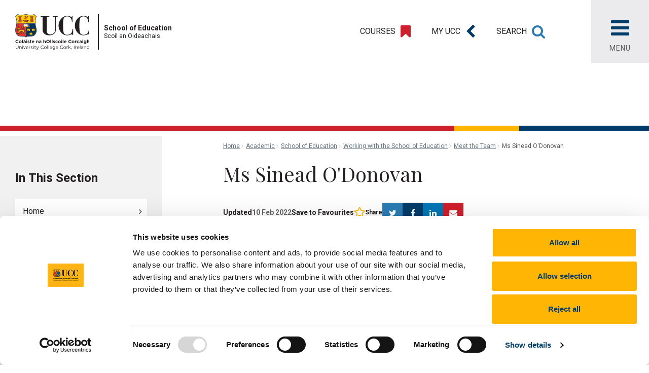

--- FILE ---
content_type: text/html; charset=UTF-8
request_url: https://www.ucc.ie/en/education/workingwiththeschoolofeducation/meettheteam/mssineadodonovan/
body_size: 9674
content:
<!DOCTYPE html>
<html lang="en"><!--Rob-->
<head>
  <script>
  // Initialize the dataLayer array
  window.dataLayer = window.dataLayer || [];
  window.gtag = function () { dataLayer.push(arguments); }
  window.gtag('consent', 'default', {
    ad_storage: 'denied',
    ad_user_data: 'denied',
    ad_personalization: 'denied',
    analytics_storage: 'denied',
    functionality_storage: 'denied',
    personalization_storage: 'denied',
    security_storage: 'granted', // Only this is granted by default
    wait_for_update: 500
  });
</script>

<script
  id="Cookiebot"
  src="https://consent.cookiebot.com/uc.js"
  data-cbid="e1816734-4c65-403b-ac1f-4d57f0846044"
  data-blockingmode="auto"
  type="text/javascript">
</script>

	<meta charset="utf-8" />
	<meta http-equiv="X-UA-Compatible" content="IE=edge" />
	<meta name="viewport" content="width=device-width, initial-scale=1" />
  
  <meta property="history:section" content=''>
	<meta property="history:title" content='Ms Sinead O'Donovan'>
  
	<!-- The above 3 meta tags *must* come first in the head; any other head content must come *after* these tags -->
	<!-- Chrome, Firefox OS and Opera -->
	<meta name="theme-color" content="#0055a0" />
  
  <link rel="search" type="application/opensearchdescription+xml" title="UCC" href="https://www.ucc.ie/opensearch.xml">
  
	<!-- Favicon -->
  <link rel="shortcut icon" href="/en/media/2017siteassets/favicon/favicon-16x16.png" />
	<link rel="apple-touch-icon" sizes="60x60" href="/en/media/2017siteassets/favicon/apple-touch-icon.png" />
	<link rel="icon" type="image/png" href="/en/media/2017siteassets/favicon/favicon-32x32.png" sizes="32x32" />
	<link rel="icon" type="image/png" href="/en/media/2017siteassets/favicon/favicon-16x16.png" sizes="16x16" />
	<link rel="manifest" href="/en/media/2017siteassets/favicon/manifest.json" />
	<meta name="msapplication-config" content="/en/media/2017siteassets/favicon/browserconfig.xml" />

  
 <title> Ms Sinead O'Donovan | University College Cork</title>
  
  <!-- meta tag info -->
  
 <!-- Start SEO -->
 <meta name="DC.Keywords" content="UCC, Study in Ireland, Study in Cork, 3rd Level, University, University in Ireland, World-Class University, Research, Learning, Research-led Teaching" />
 <meta name="DC.Description" content="Learn, Study and Research in UCC, Ireland&#039;s first 5 star university. Our tradition of independent thinking will prepare you for the world and the workplace in a vibrant, modern, green campus." />
 <meta name="description" content="Learn, Study and Research in UCC, Ireland&#039;s first 5 star university. Our tradition of independent thinking will prepare you for the world and the workplace in a vibrant, modern, green campus." />
 <!-- START - Facebook Open Graph, Google+ and Twitter Card Tags 2.0.8.2 -->
 <!-- Facebook Open Graph -->
 <meta property="og:site_name" content="University College Cork"/>
 <meta property="og:title" content=" Ms Sinead O'Donovan | University College Cork"/>
 <meta property="og:description" content="Learn, Study and Research in UCC, Ireland&#039;s first 5 star university. Our tradition of independent thinking will prepare you for the world and the workplace in a vibrant, modern, green campus."/>
 <meta property="og:image:secure_url" content="https://www.ucc.ie/en/media/2017siteassets/contentfiles/images/12-101P1000602.JPG"/>
 <meta property="og:image:width" content="1200"/>
 <meta property="og:image:height" content="901"/>
 <!-- Google+ / Schema.org -->
 <meta itemprop="name" content="University College Cork"/>
 <meta itemprop="description" content="Learn, Study and Research in UCC, Ireland&#039;s first 5 star university. Our tradition of independent thinking will prepare you for the world and the workplace in a vibrant, modern, green campus."/>
 <link rel="publisher" href="https://plus.google.com/u/0/communities/103375296693922864963"/>
 <!-- Twitter Cards -->
 <meta name="twitter:card" content="summary_large_image">
 <meta name="twitter:site" content="@UCC"/>
 <meta name="twitter:title" content=" Ms Sinead O'Donovan | University College Cork"/>
 <meta name="twitter:description" content="Learn, Study and Research in UCC, Ireland&#039;s first 5 star university. Our tradition of independent thinking will prepare you for the world and the workplace in a vibrant, modern, green campus."/>
 <meta name="twitter:image" content="https://www.ucc.ie/en/media/2017siteassets/contentfiles/images/12-101P1000602.JPG"/>
  
  <!-- navigation object : Header Code Snippet -->

	<!-- Styling -->
  <link rel="stylesheet" type="text/css" media="all" href="/en/media/2017siteassets/css/main.min.css" />
  <link rel="stylesheet" type="text/css" media="print" href="/en/media/2017siteassets/css/print.css" />

	<!-- HTML5 shim and Respond.js for IE8 support of HTML5 elements and media queries -->
	<!-- WARNING: Respond.js doesn't work if you view the page via file:// -->
	<!--[if lt IE 9]>
		<script src="https://oss.maxcdn.com/html5shiv/3.7.3/html5shiv.min.js"></script>
		<script src="https://oss.maxcdn.com/respond/1.4.2/respond.min.js"></script>
	<![endif]-->
  
  <!-- hack to enforce responsive images for everything in the module wrap -->
  <style> 
	.module-wrap img {
		display: block;
	  max-width: 100%;
	  height:auto;
	 }
  </style>
  
  <!-- navigation object : Pixel Code -->
  <!-- Google Tag Manager -->
<script>(function(w,d,s,l,i){w[l]=w[l]||[];w[l].push({'gtm.start':
new Date().getTime(),event:'gtm.js'});var f=d.getElementsByTagName(s)[0],
j=d.createElement(s),dl=l!='dataLayer'?'&l='+l:'';j.async=true;j.src=
'https://www.googletagmanager.com/gtm.js?id='+i+dl;f.parentNode.insertBefore(j,f);
})(window,document,'script','dataLayer','GTM-MJT3WFZ');</script>
<!-- End Google Tag Manager -->
<!-- Facebook Pixel Code -->
<script  type="text/plain" class="optanon-category-C0002" data-cookieconsent="statistics">
!function(f,b,e,v,n,t,s){if(f.fbq)return;n=f.fbq=function(){n.callMethod?
n.callMethod.apply(n,arguments):n.queue.push(arguments)};if(!f._fbq)f._fbq=n;
n.push=n;n.loaded=!0;n.version='2.0';n.queue=[];t=b.createElement(e);t.async=!0;
t.src=v;s=b.getElementsByTagName(e)[0];s.parentNode.insertBefore(t,s)}(window,
document,'script','https://connect.facebook.net/en_US/fbevents.js');
fbq('init', '923554591078725'); // Insert your pixel ID here.
fbq('track', 'PageView');
</script>
<script type="text/plain" class="optanon-category-C0003" data-cookieconsent="preferences" async="" src="https://cse.google.com/cse.js?cx=011365000493556579250:mluqmz3jrfk"></script><meta name="google-site-verification" content="-oAuG7Qw3S3EEe-A2b3PVqZjltawmc55rnL0cS0Bpy4" />
 


</head>

<body class="inner">
  <a class="skip-main" href="#main">Skip to main content</a>
 <!-- Google Tag Manager (noscript) -->
<noscript><iframe src="https://www.googletagmanager.com/ns.html?id=GTM-MJT3WFZ"
height="0" width="0" style="display:none;visibility:hidden"></iframe></noscript>
<!-- End Google Tag Manager (noscript) -->
 
	
  <!-- navbar // layout: header -->
  <header id="header" class="header">
      <div class="navbar navbar__custom">
          <a href="/en/" class="navbar__brand" tabindex="-1">
              <h1 class="sr-only">UCC University College Cork</h1>
              <img src="/en/media/2017siteassets/images/ucc_logo_irish.svg" alt="UCC Logo">
          </a>
          <div class="ucc-class">
              <a href="/en/education/" class="inner" tabindex="0">
              <h1>
                  School of   Education 

                  <span>Scoil an Oideachais</span>
              </h1>
              </a>
          </div>
          
    <ul class="top-nav list-inline">
        <li class="icon-crest-red">
            <a href="/en/study/courses/" id="gtmCoursesNavLink" tabindex="0">
                <i class="fa fa-bookmark"></i>
                <span>Courses</span>
            </a>
        </li>
        <li class="dropdown links icon-crest-blue">
            <a class="dropdown-toggle links" data-toggle="dropdown" href="#" role="button" aria-haspopup="true" aria-expanded="false" id="gtmMyUCCNavLink" tabindex="0">
                <i class="fa fa-chevron-left"></i>
                <span>My UCC</span>
            </a>
            <ul class="dropdown-menu">
                <li class="icon-menu">
                    <ul>
	<li><a href="/"><i class="fa fa-home fa-fw"></i>Home</a></li>
	<li class="visitedPagesLink"><i class="fa fa-history fa-fw"></i><a href="javascript:;">Visited Pages</a></li>
	<li class="favouritePagesLink"><i class="fa fa-star fa-fw"></i><a href="javascript:;">Favourites</a></li>
</ul>
                </li>
                <li class="split-menu top">
                    <ul>
<li><strong><a href="https://ucc.workvivo.com/apps" target="_blank">Staff</a></strong></li>
<li><strong><a href="https://www.ucc.ie/en/students/">Current Students</a></strong></li>
<li><a href="https://www.ucc.ie/en/contact/">Contact</a></li>
<li><a href="http://booleweb.ucc.ie/">Library</a></li>
</ul>
                </li>
                <li class="split-menu bottom">
                    <ul>
<li><a href="https://visit.ucc.ie">Visit UCC</a></li>
<li><a href="https://www.ucc.ie/en/student-records/registration/">Registration</a></li>
<li><a href="/en/keep-well/">Wellbeing</a></li>
<li><a href="https://ask.ucc.ie">Ask UCC</a></li>
<li><a href="https://www.ucc.ie/en/hr/vacancies/">Job Vacancies</a></li>
<li><a href="http://mytimetable.ucc.ie/" target="_blank">Timetables</a></li>
<li><a href="https://ucc.instructure.com/" target="_blank">Canvas</a></li>
<li><a href="https://www.ucc.ie/en/student-records/exams/">Examinations</a></li>
<li><a href="https://www.ucc.ie/calendar/" target="_blank">Programme and Course Descriptions</a></li>
</ul>
                </li>
            </ul>
        </li>
        <li class="search-toggle search icon-sky-blue">
            <a href="#" id="gtmMySearchNavLink" tabindex="0">
                <i class="fa fa-search"></i>
                <span>Search</span>
            </a>
        </li>
    </ul>
          <div class="language">
              <!-- Irish -->
              
                  
              
              <!-- English -->
              <!--
                  <a href="/en/education/workingwiththeschoolofeducation/meettheteam/mssineadodonovan/">EN</a>
              -->
              <!-- German -->
              
                
                                 
          </div>
          <button type="button" class="nav-toggle text-uppercase" data-toggle="button" aria-pressed="false" tabindex="0">
              <span>Menu</span>
          </button>
      </div>
  </header>
  <!-- // navbar -->
  
	<div class="page-wrap" id="main">
		<!-- navigation // layout: header -->
		<div class="navbar__nav">
			<div class="navbar__inner">
								<ul class="mainNavList">
					<li>
						<a href="/en/study/">Study</a>
						<button type="button" data-toggle="collapse" data-target="#mainNavList1" aria-expanded="false" aria-controls="mainNavList1" aria-label="Study Menu"></button>
						<ul id="mainNavList1" class="collapse">
							<li><a href="/en/study/courses/">Courses</a></li><li><a href="/en/study/undergrad/">Undergraduate</a></li><li><a href="/en/study/postgrad/">Postgraduate</a></li><li><a href="/en/international/">International Office</a></li><li><a href="/en/ace/">Adult Continuing Education</a></li><li><a href="/en/online/">Online Courses</a></li><li><a href="/en/cpd/">Continuing Professional Development</a></li><li><a href="/en/microcreds/">Micro-credentials</a></li><li><a href="/en/scholarships/">Scholarships and Prizes</a></li><li><a href="/en/study/transition-in/">Transition-In Programme</a></li><li><a href="/en/graduateattributes/">Graduate Attributes</a></li><li><a href="/en/ask/">Ask</a></li><li><a href="/en/study/undergrad/firstyear/">Incoming First Year Students</a></li><li><a href="/en/apply/">Apply to UCC</a></li><li><a href="/en/study/upcomingeventsinucc/">Events for Prospective Students</a></li><li><a href="/en/study/parents_and_guardians/">Parents and Guardians Information</a></li><li><a href="/en/apprenticeships/">Apprenticeships</a></li><li><a href="/en/gaeilge/">C&uacute;rsa&iacute; Staid&eacute;ir in COC</a></li>
						</ul>
					</li>
					<li>
						<a href="/en/researchandinnovation/">Research and Innovation</a>
						<button type="button" data-toggle="collapse" data-target="#mainNavList2" aria-expanded="false" aria-controls="mainNavList2" aria-label="Research Menu"></button>
						<ul id="mainNavList2" class="collapse">
							<li><a href="/en/researchandinnovation/about/">About</a></li><li><a href="/en/researchandinnovation/news/">News</a></li><li><a href="/en/researchandinnovation/people/">Our Team</a></li><li><a href="/en/research/">Research</a></li><li><a href="/en/innovation/">UCC Innovation</a></li><li><a href="/en/futures/">UCC Futures</a></li><li><a href="https://www.ucc.ie/en/researchandinnovation/awards/" target="_self">Awards</a></li><li><a href="/en/researchandinnovation/contactus/">Contact Us</a></li>
						</ul>
					</li>

					<li>
						<a href="/en/discover/">Discover UCC</a>
						<button type="button" data-toggle="collapse" data-target="#mainNavList3" aria-expanded="false" aria-controls="mainNavList3" aria-label="About UCC Menu"></button>
						<ul id="mainNavList5" class="collapse">
							<li><a href="/en/discover/rankings/">UCC in the world university rankings</a></li><li><a href="/en/ucc180/">UCC 180 Anniversary</a></li><li><a href="/en/discover/history/">History</a></li><li><a href="/en/news/">News and Views</a></li><li><a href="/en/discover/leadership/">Leadership and Strategy</a></li><li><a href="/en/discover/campus/">Campus Life</a></li><li><a href="/en/greencampus/">World's First Green Campus</a></li><li><a href="/en/discover/visit/">Visit UCC</a></li><li><a href="/en/discover/cork/">Cork City and Region</a></li><li><a href="/en/arboretum/">UCC Arboretum</a></li><li><a href="/en/discover/culturenight/">Culture Night</a></li><li><a href="/en/events/">Events</a></li>
						</ul>
					</li>
					<li>
						<a href="/en/schoolsdepartments/">Schools &amp; Departments</a>
						<button type="button" data-toggle="collapse" data-target="#mainNavList4" aria-expanded="false" aria-controls="mainNavList4" aria-label="Schools and Departments Menu"></button>
						<ul id="mainNavList4" class="collapse">
							<li><a href="/en/schoolsdepartments/academicschoolsanddepartments/">Academic Schools and Departments</a></li><li><a href="/en/schoolsdepartments/admin/">Support and Service Departments</a></li>
						</ul>
					</li>
					<li>
						<a href="/en/business-industry-engagement/">Business and Industry</a>
						<button type="button" data-toggle="collapse" data-target="#mainNavList5" aria-expanded="false" aria-controls="mainNavList5" aria-label="Campus Life Menu"></button>
						<ul id="mainNavList3" class="collapse">
							<li><a href="/en/business-industry-engagement/accesstalent/">Access Talent               </a></li><li><a href="/en/business-industry-engagement/skillsforwork/">Skills for Work</a></li><li><a href="/en/business-industry-engagement/advanceresearch/">Advance Research</a></li><li><a href="/en/business-industry-engagement/accelerateinnovation/">Accelerate Innovation</a></li><li><a href="/en/business-industry-engagement/supportucc/">Support UCC</a></li>
						</ul>
					</li>
					<li>
						<a href="/en/advancement/">Advancement</a>
						<button type="button" data-toggle="collapse" data-target="#mainNavList6" aria-expanded="false" aria-controls="mainNavList6" aria-label="Alumni Menu"></button>
						<ul id="mainNavList6" class="collapse">
							<li><a href="/en/advancement/">Home</a></li><li><a href="/en/advancement/support/">Support UCC</a></li><li><a href="/en/advancement/donorimpact/">Donor Impact</a></li><li><a href="/en/advancement/alumni/">Discover our Alumni</a></li><li><a href="/en/advancement/alumni-benefits/">Explore Benefits</a></li><li><a href="/en/advancement/makeagift/">Make a Gift</a></li>
						</ul>
					</li>
				</ul>
			</div>
			<ul class="mega-footer">
				<li><a href="/" tabindex="0"><i class="fa fa-home fa-fw"></i> Home</a></li>
				<li class="visitedPagesLink"><a href="javascript:;" tabindex="0"><i class="fa fa-history fa-fw"></i> Visited Pages</a></li>
				<li class="favouritePagesLink"><a href="javascript:;" tabindex="0"><i class="fa fa-star fa-fw"></i> Favourites</a></li>
			</ul>
		</div>
		<!-- navigation // layout: header -->
	
		 <!-- search -->
		<div class="search-wrapper" tabindex="-1">
			<button class="mega-close" tabindex="0"><span aria-hidden="true"></span><span class="sr-only">Close</span></button>
			<div class="inner">
				<form class="gse-search-box" id="ucc-search-form" name="uccsearchform" action="https://www.ucc.ie/en/search" method="get"><!-- https PF 2017-08-11 -->
					<fieldset>
						<legend class="sr-only">Search UCC.ie</legend>
						<div class="input-group stylish-input-group">
							<label for="googleSiteSearchText" class="sr-only">Site Search Text</label>
							<input type="text" class="form-control" name="googleSiteSearchText" id="googleSiteSearchText" placeholder="Search here..." autocomplete="off" tabindex="0">
							<input class="reset" type="reset" value="x" tabindex="0">
							<span class="input-group-addon">
								<button type="submit" aria-label="Click for search results">
									<span class="fa fa-search"></span>
								</button>
							</span>
						</div>
					</fieldset>
				</form>
				<div class="results quicksearchResults">

					<!-- Nav tabs -->
					<ul class="nav nav-tabs" role="tablist">
						<li role="presentation" class="active"><a href="#website-quick" aria-controls="website-quick" role="tab" data-toggle="tab">Website <span class="websiteSearchResultsCount resultsCount"></span></a></li>
						<li role="presentation"><a href="#people-quick" aria-controls="people-quick" role="tab" data-toggle="tab">People <span class="peopleSearchResultsCount resultsCount"></span></a></li>
						<li role="presentation"><a href="#courses-quick" aria-controls="courses-quick" role="tab" data-toggle="tab">Courses <span class="courseSearchResultsCount resultsCount"></span></a></li>
					</ul>

					<!-- Tab panes -->
					<div class="tab-content">
						<div role="tabpanel" class="tab-pane active" id="website-quick">
							<gcse:searchresults-only gname="searchOnlyCSE"></gcse:searchresults-only>
						</div>
						<div role="tabpanel" class="tab-pane" id="people-quick">
							<ul class="search-results-list people-grouped people-grouped--icon">
							</ul>
							<a href="#" class="btn btn--blue viewAllResultsButton" style="display: none;"> View All Results <i class="fa fa-long-arrow-right"></i></a>
						</div>
						<div role="tabpanel" class="tab-pane" id="courses-quick">
							<ul class="search-results-list">
							</ul>
							<a href="#" class="btn btn--blue viewAllResultsButton" style="display: none;"> View All Results <i class="fa fa-long-arrow-right"></i></a>
						</div>
					</div><!--/tab-content-->
				</div>
			</div>
			<ul class="mega-footer">
				<li><a href="/" tabindex="0"><i class="fa fa-home fa-fw"></i> Home</a></li>
				<li class="visitedPagesLink"><a href="javascript:;" tabindex="0"><i class="fa fa-history fa-fw"></i> Visited Pages</a></li>
				<li class="favouritePagesLink"><a href="javascript:;" tabindex="0"><i class="fa fa-star fa-fw"></i> Favourites</a></li>
			</ul>
		</div>
		<!-- search -->
	

		<div class="colorbox">
			<div class="bg-crest-red"></div>
			<div class="bg-crest-yellow"></div>
			<div class="bg-crest-blue"></div>
		</div>

		<!-- module wrap // layout: grid-->		
		<div class="module-wrap left-nav content-wrap">

    
    
    <div class="template--cookie-optin-message" style="display:none;">
    <div class="cookie-optin-message">
        <div class="blocked-item-container"></div>
        <div class="cookie-optin-message__container">
            
            <p>You should be seeing some content in this space that is currently blocked due to cookie settings. Open the Cookie Management Tool to change your settings.</p>
            <button onclick="uccShowCookieConsentManager();" class="btn">
                Open Cookie Management
                <svg width="20" height="8" viewBox="0 0 20 8" fill="none" xmlns="http://www.w3.org/2000/svg">
                    <path d="M19.7857 4.82366C19.7857 4.72321 19.7411 4.63393 19.6741 4.56696L15.3884 0.660713C15.2768 0.571428 15.1317 0.549106 14.9978 0.60491C14.8638 0.660713 14.7857 0.783481 14.7857 0.928571V3.42857H0.857143C0.65625 3.42857 0.5 3.58482 0.5 3.78571V5.92857C0.5 6.12946 0.65625 6.28571 0.857143 6.28571H14.7857V8.78571C14.7857 8.9308 14.875 9.05357 14.9978 9.10938C15.1317 9.16518 15.2768 9.14286 15.3884 9.04241L19.6741 5.09152C19.7411 5.02455 19.7857 4.92411 19.7857 4.82366Z" fill="#FFB500"/>
                </svg>
            </button>
        </div>
    </div>
</div>
      
	  <div id="content">

		<div class="container">
		  <div class="row">
			<div class="col-md-3 col-lg-3">
			  <div class="left-side-nav">
				<button class="text-capitalize" type="button" data-toggle="collapse" data-target="#collapseExample" aria-expanded="false" aria-controls="collapseExample">In This Section</button>
				<div class="collapse" id="collapseExample">
				  <div class="well">
															<ul class="left-side-nav__nav"><li><a href="/en/education/">Home</a></li><li><a href="/en/education/learn/">Learn with the School of Education</a>
<ul class="multilevel-linkul-0">
<li><a href="/en/education/learn/secondary/">Secondary School Pathways</a>
<ul class="multilevel-linkul-1">
<li><a href="/en/education/learn/secondary/tips/">Top Tips for School Placement </a></li>

</ul>

</li>

</ul>

</li><li><a href="/en/education/start/">Start your Journey in Education</a></li><li><a href="/en/education/programme/">Your Education Programme and You</a>
<ul class="multilevel-linkul-0">
<li><a href="/en/education/programme/supports/">Student Supports &amp; Policies</a></li>
<li><a href="/en/education/programme/faqs/">Student FAQs</a></li>

</ul>

</li><li><span class="currentbranch0"><a href="/en/education/workingwiththeschoolofeducation/">Working with the School of Education</a></span>
<ul class="multilevel-linkul-0">
<li><span class="currentbranch1"><a href="/en/education/workingwiththeschoolofeducation/meettheteam/">Meet the Team</a></span></li>

</ul>

</li><li><a href="/en/education/connect/">Connect with the Education Community</a></li><li><a href="/en/education/research/">Make an Impact with Research in Education</a></li><li><a href="/en/education/schoolnews/">News &amp; Announcements</a></li></ul>
				  </div>
				</div>
			  </div>
			</div>
			<!-- content wrapper -->
			<div class="col-md-9 col-lg-9 content-wrap__wrapper">
			  <div class="row">
				<div class="col-lg-12">

				  <!-- content inner -->
				  <div class="content-wrap__inner">

					<!-- breadcrumbs -->
					<ol class="breadcrumb"><li><a href="/en/">Home</a></li><li><a href="/en/academic/">Academic</a></li><li><a href="/en/education/">School of Education</a></li><li><a href="/en/education/workingwiththeschoolofeducation/">Working with the School of Education</a></li><li><a href="/en/education/workingwiththeschoolofeducation/meettheteam/">Meet the Team</a></li><li>Ms Sinead O'Donovan</li></ol>
					<!-- // breadcrumbs -->

                    <h1 class="page-title"> Ms Sinead O'Donovan </h1>
            
            				
    <!-- social share -->
    <div class="social-wrap__inner" data-spy="affix" data-offset-top="900">
        <div class="update">
            <p>Updated</p>
            <p><strong>10 Feb 2022</strong></p>
        </div>
        <div class="shortlisted">
            <a href="javascript:;" class="favouritePage" id="gtmSaveToFavourites">
                <p class="text-uppercase">Save to Favourites</p>
                <span><i class="fa fa-star-o"></i></span>
            </a>
        </div>
        <div class="share-links">
            <p class="text-uppercase">Share</p>
            <ul>
                <li class="twitter"><a href="javascript:;" class="twitterShare" id="gtmTwitterShare" title="Twitter"><i class="fa fa-twitter"></i><span class="sr-only">Twitter</span></a></li>
                <li class="facebook"><a href="javascript:;" class="facebookShare" id="gtmFaceBookShare" title="Facebook"><i class="fa fa-facebook"></i><span class="sr-only">Facebook</span></a></li>
                <li class="linkedin"><a href="javascript:;" class="linkedInShare" id="gtmLinkedInShare" title="Linkedin"><i class="fa fa-linkedin"></i><span class="sr-only">Linkedin</span></a></li>
                <li class="email"><a href="javascript:;" class="emailShare" id="gtmEmailShare" title="Email"><i class="fa fa-envelope"></i><span class="sr-only">Email</span></a></li>
            </ul>
        </div>
    </div>
    <!-- // social share -->


					<!-- hyper list -->
					<!--
					<div class="hyper-list">
					  <h3>On this page</h3>
					  
					</div>
					-->
				  
				 
					  


<div class="main-section bio">
    <div class="bg-img" style="background-image: url('/en/media/academic/education/websiterefresh/workingwithus/Staffplaceholder7.png');"></div>
    <div class="contact">
        <h2> </h2>
        <h3>Contact Details:</h3>
        <ul>
            <li><a href="mailto:sineadodonovan@ucc.ie"><i class="fa fa-envelope fa-fw"></i>sineadodonovan@ucc.ie</a></li>
            <li><a href="tel:021 4903928"><i class="fa fa-phone fa-fw"></i>021 4903928</a></li>
        </ul>
        <h3>Position:</h3>
        <p>Administrative Officer</p>
    </div>
</div>
    <!-- wysiwyg content // components: module-24 -->
    <div class="module-24 ">
        <div class="inner">
            <span name="d.en.1486317"></span>
            
            <p>Sinéad O’Donovan is a graduate of UCC with a BA Hons in Italian and German. Sinéad holds a CIPD accredited BA in Human Resource Management, a Diploma in Personnel Practice and an Accounting Technicians Ireland accredited Higher Diploma.</p> 
<p>Sinéad joined UCC in 2017 and focusses on the management of the School’s finances and payroll and contracts for the School’s hourly occasional staff.</p> 
<p>Prior to joining UCC, Sinéad worked as Programme Manager for a HEA-funded programme of work in University College Dublin. Sinead has 10 years’ experience of working in various roles in HR – as Compensation and Benefits Officer in UCD as well as a number of Recruitment and Executive Search roles in Oracle Corporation.</p> 
<p><span style="font-family: Calibri, 'Segoe UI', Calibri, Thonburi, Arial, Verdana, sans-serif, 'Mongolian Baiti', 'Microsoft Yi Baiti', 'Javanese Text'; font-size: 16px; white-space: pre-wrap;">&nbsp;</span></p>
        </div>
    </div>
    <!-- wysiwyg content // components: module-24 -->								</div>
							</div>
						</div>
					</div>
				</div>
			</div>
		</div>

			<!-- Automatically adds a footer to each page using a Related Content Nav Object --> 
			<!-- contact // components: module-11 -->
<div class="module-11 bg-crest-yellow" id="contact" data-component="1496586">
	<div class="container">
		<div class="row">
			<div class="col-xs-12 text-center">

				<h2 class="module-title">
					School of 
					Education
					
				</h2>

				<h2 class="module-title">Scoil an Oideachais</h2>

				<p>
					
					
					<!--
					 -->
					
					Leeholme, O'Donovan's Road,
Cork, Ireland 
				</p>

				<ul class="list-inline list-inline--contact">
					
					
					
					
					
					<li></li>
					<li></li>
				</ul>

				<ul class="social-block">
					
					
					
					
					
					
					
				</ul>

			</div>
		</div>
	</div>
</div>
<!-- // contact -->

			<!-- Logo Carousel Nav -->

			<!-- footer // layout: footer -->
			<footer class="footer">
				<div class="container-fluid">
					<div class="row">
	<div class="contact col-xs-12 col-sm-12 col-md-3">
		<a href="#footer1" data-toggle="collapse" aria-expanded="false"><h2>University College Cork</h2></a>
		<div id="footer1" class="collapse"><p><span>University College Cork is a registered charity with the Charities Regulatory Authority, <strong>RCN 20002466</strong></span></p></div>
		<div id="footer1" class="collapse"><p>
	<span><i class="fa fa-phone"></i><a href="tel:+353214903000">+353 (0)21 490 3000</a></span>
	<span><i class="fa fa-map-marker"></i><a href="https://www.google.ie/maps/place/University+College+Cork/@51.8889472,-8.474624,14z/data=!4m5!3m4!1s0x4844902380bbc323:0x4d8a4bf0835e5291!8m2!3d51.8921099!4d-8.4932739">Location Maps</a></span>
</p></div>
	</div>
	<div class="col-xs-12 col-sm-12 col-md-3">
		<a href="#footer2" data-toggle="collapse" aria-expanded="false"><h2>Bring me to</h2></a>
		<div id="footer2" class="collapse"><ul>
<li><a href="/en/study/">Study</a></li>
<li><a href="/en/researchandinnovation/">Research</a></li>
<li><a href="/en/discover/">Discover UCC</a></li>
<li><a href="/en/schoolsdepartments/">Schools &amp; Departments</a></li>
<li><a href="/en/business-industry-engagement/">Business and Industry Engagement</a></li>
<li><a href="/en/advancement/">Advancement</a></li>
</ul></div>
	</div>
	<div class="col-xs-12 col-sm-12 col-md-3">
		<a href="#footer3" data-toggle="collapse" aria-expanded="false"><h2>MyUCC</h2></a>
		<div id="footer3" class="collapse"><ul>
<li><a href="https://ucc.workvivo.com/apps" target="_blank" rel="noopener">STAFF</a></li>
<li><a href="/en/students/">CURRENT STUDENTS</a></li>
<li><strong><a href="/en/contact/">Contact </a></strong></li>
<li><a href="https://libguides.ucc.ie" target="_blank" rel="noopener">Library</a></li>
<li><a href="/en/discover/visit/">Visit UCC</a></li>
<li><a href="/en/student-records/registration/">Registration</a></li>
<li><a href="https://canvas.ucc.ie" target="_blank" rel="noopener">Canvas</a></li>
<li><a href="https://ask.ucc.ie" target="_blank" rel="noopener">Ask UCC</a></li>
<li><a href="http://mytimetable.ucc.ie/" target="_blank" rel="noopener">Timetables</a></li>
<li><a href="/en/study/courses/">Programme and Course Descriptions</a></li>
</ul></div>
	</div>
	<div class="col-xs-12 col-sm-12 col-md-3">
		<a href="#footer4" data-toggle="collapse" aria-expanded="false"><h2>Show me</h2></a>
		<div id="footer4" class="collapse"><ul>
<li><a href="https://www.ucc.ie/en/sitemap/">Sitemap</a></li>
<li><a href="/en/legal/">Legal</a></li>
<li><a href="mailto:abuse@ucc.ie?subject=Abuse%20Report%20from%20UCC%20Webpage&amp;body=http://www.ucc.ie/en/">Report Abuse</a></li>
<li><a href="/en/it-policies/privacy/">Privacy</a></li>
<li><a href="/en/it-policies/cookies/">Cookies</a></li>
<li><a href="https://www.ucc.ie/aup">Acceptable Use Policy</a></li>
<li><a href="/en/accessibilitystatement/">Accessibility Statement</a></li>
<li><a href="mailto:decomms@ucc.ie?Subject=Web%20site%20issue">Report an issue with the website</a></li>
</ul></div>
	</div>
</div>
<div class="row">
	<div class="col-md-12 bbdc">
		Copyright &copy; UCC 2025
	</div>
</div>

				</div>
			</footer>
			<!-- // footer // layout: footer -->

		</div>
		<!-- // module wrap -->

	</div>
	<!-- // page wrap -->	
	
	<!-- // search remodal -->
	<div class="remodal search" data-remodal-id="search-modal">
		<button data-remodal-action="close" class="remodal-close"><span>CLOSE</span></button>
		<div class="modal-wrap">
			<div class="input-group stylish-input-group">
				<input type="text" class="form-control" name="siteSearchText" id="siteSearchText" placeholder="search here..." autocomplete="off"   >
				<span class="input-group-addon">
					<button type="submit">
						<span class="fa fa-search"></span>
					</button>
				</span>
			</div>
			<div class="input-group stylish-input-group">
				<legend class="sr-only">Choose areas of the website to search</legend>
				<label class="radio-inline">
					<input type="radio" name="searchType" value="website" checked=""> Website <span class="websiteSearchResultsCount resultsCount"></span>
				</label>
				<label class="radio-inline">
					<input type="radio" name="searchType" value="people"> People <span class="peopleSearchResultsCount resultsCount"></span>
				</label>
				<label class="radio-inline">
					<input type="radio" name="searchType" value="course"> Courses <span class="courseSearchResultsCount resultsCount"></span>
				</label>
			</div>
			<div class="results">
				<div class="websiteResults quicksearchContainers">
					<ul id="websiteSearchResultsList" class="searchResultsList">
					</ul>
				</div>
				<div class="peopleResults quicksearchContainers" style="display:none;">
					<ul id="phoneSearchResultsList" class="searchResultsList">
					</ul>
					<ul id="nameSearchResultsList" class="searchResultsList">
					</ul>
				</div>
				<div class="courseResults quicksearchContainers" style="display:none;">
					<ul id="courseSearchResultsList" class="searchResultsList">
					</ul>
				</div>
			</div>
		</div>
	</div>
	<!-- // search remodal -->
	
	<a href="#" id="back-to-top" title="Back to top" class="show" tabindex="0"><i class="fa fa-angle-up"></i><span>Top</span></a>

	<!-- jQuery (necessary for Bootstrap's JavaScript plugins) -->
	<script type="text/javascript" src="https://code.jquery.com/jquery-1.12.4.min.js"></script>

	<!-- Include all compiled plugins (below), or include individual files as needed -->
	<!--<script src="https://maxcdn.bootstrapcdn.com/bootstrap/3.3.7/js/bootstrap.min.js" integrity="sha384-Tc5IQib027qvyjSMfHjOMaLkfuWVxZxUPnCJA7l2mCWNIpG9mGCD8wGNIcPD7Txa" crossorigin="anonymous"></script>-->
  <script src="https://cdnjs.cloudflare.com/ajax/libs/twitter-bootstrap/3.3.7/js/bootstrap.min.js"></script>
	<script type="text/javascript" src="https://cdn.jsdelivr.net/npm/slick-carousel@1.8.1/slick/slick.min.js"></script>
	<script src="https://cdnjs.cloudflare.com/ajax/libs/remodal/1.1.1/remodal.min.js"></script>
	<script src="https://cdnjs.cloudflare.com/ajax/libs/bootstrap-select/1.12.2/js/bootstrap-select.min.js"></script>
	<script src="https://cdnjs.cloudflare.com/ajax/libs/headroom/0.9.3/headroom.min.js"></script>
	<script src="https://cdnjs.cloudflare.com/ajax/libs/magnific-popup.js/1.1.0/jquery.magnific-popup.min.js"></script>

	<script type="text/javascript" src="https://cdn.jsdelivr.net/algoliasearch/3/algoliasearch.min.js"></script>
	<script type="text/javascript" src="https://cdn.datatables.net/v/dt/dt-1.10.16/r-2.2.0/datatables.min.js"></script>
	<!--<script async src="https://www.youtube.com/iframe_api"></script>-->
  <script async="" data-src="https://www.youtube.com/iframe_api" class="optanon-category-C0004" data-cookieconsent="marketing" type="text/plain"></script>


  <!-- jquery.mCustomScrollbar.js -->
  <script type="text/javascript" src="/en/media/2017siteassets/contentfiles/js/jquery.mCustomScrollbar.js"></script>

	<!-- jquery.easing.1.3.js -->
	<script type="text/javascript" src="/en/media/2017siteassets/contentfiles/js/jquery.easing.1.3.js"></script>

	<!-- jquery.timeline.js -->
	<script type="text/javascript" src="/en/media/2017siteassets/contentfiles/js/jquery.timeline.js"></script>

	<!-- main.min.js  -->
	<script type="text/javascript" src="/en/media/2017siteassets/contentfiles/js/main.min.js"></script>
	<!--<script type="text/javascript" src="/en/media/2017siteassets/contentfiles/js/jquery.responsive-dom.min.js"></script>-->


</body>
</html>

--- FILE ---
content_type: image/svg+xml
request_url: https://www.ucc.ie/en/media/2017siteassets/images/ucc_logo_irish.svg
body_size: 58629
content:
<?xml version="1.0" encoding="UTF-8"?>
<svg id="Layer_1" data-name="Layer 1" xmlns="http://www.w3.org/2000/svg" viewBox="0 0 240.96 115.01">
  <defs>
    <style>
      .cls-1 {
        fill: #fff;
      }

      .cls-2 {
        fill: #e82c2e;
      }

      .cls-3 {
        fill: #003660;
      }

      .cls-4 {
        fill: #231f20;
      }

      .cls-5 {
        fill: #ffcb05;
      }
    </style>
  </defs>
  <path class="cls-4" d="M122.23,6.1v2.02h7.53V51.28c0,4.31-1.75,7.9-5.21,10.68-3.15,2.51-6.71,3.79-10.58,3.79-3.3,0-6.04-.94-8.13-2.79-2.32-2.03-3.49-4.94-3.49-8.66V8.12h8.58v-2.02h-28.34v2.02h6.41V51.28c0,5.43,2.27,9.79,6.76,12.98,4.01,2.83,8.96,4.27,14.71,4.27s10.67-1.44,14.63-4.27c4.49-3.18,6.76-7.55,6.76-12.98V8.12h6.19v-2.02h-15.83Z"/>
  <path class="cls-4" d="M181.93,8.5c-.67,0-3.32-1.21-4.85-1.75-2.62-.93-5.38-1.39-8.21-1.39-.64,0-1.28,.03-1.91,.08-7.05,.5-13.2,3.79-18.28,9.81-5.25,6.28-7.92,13.58-7.92,21.7s2.56,15.31,7.61,21.54c4.95,6.13,11.08,9.48,18.22,9.98,0,0,1.13,.1,1.71,.1,2.82,0,8.07-.97,10.69-1.9,1.53-.54,4.18-1.75,4.85-1.75,1.38,0,2.51,.4,2.51,2.51,0,.1,0,.2,0,.29h1.67v-20.11h-2.08s-.01,1.01-.03,1.41c-.1,4.64-1.07,9.16-3.76,12.54-3.03,3.79-7.93,5.17-14,5.28-.47,0-1.36-.07-1.36-.07-4.12-.27-6.84-2.09-8.41-4.84-1.25-2.07-2.11-6.02-2.55-11.73-.3-3.67-.45-8.13-.45-13.24,0-3.96,.1-7.56,.3-10.68,.39-6.64,1.11-11.1,2.12-13.28,1.64-3.32,4.68-5.42,9.18-5.81,.61-.05,1.25-.08,1.92-.08,4.12,0,7.8,1.12,11.12,5,2.97,3.47,3.97,8.16,3.97,13.07v.63h2.1l.04-19.79h-1.71c0,2.32-1.13,2.48-2.51,2.48"/>
  <path class="cls-4" d="M234.86,8.5c-.67,0-3.32-1.21-4.85-1.75-2.62-.93-5.38-1.39-8.21-1.39-.65,0-1.28,.03-1.91,.08-7.05,.5-13.19,3.79-18.28,9.81-5.26,6.28-7.92,13.58-7.92,21.7s2.56,15.31,7.61,21.54c4.95,6.13,11.08,9.48,18.22,9.98,0,0,1.14,.1,1.72,.1,2.82,0,8.06-.97,10.69-1.9,1.53-.54,4.18-1.75,4.85-1.75,1.38,0,2.51,.4,2.51,2.51,0,.1,0,.2,0,.29h1.67v-20.11h-2.08s-.01,1.01-.03,1.41c-.1,4.64-1.07,9.16-3.76,12.54-3.03,3.79-7.93,5.17-14,5.28-.47,0-1.36-.07-1.36-.07-4.12-.27-6.84-2.09-8.41-4.84-1.25-2.07-2.11-6.02-2.55-11.73-.3-3.67-.45-8.13-.45-13.24,0-3.96,.1-7.56,.3-10.68,.39-6.64,1.11-11.1,2.12-13.28,1.64-3.32,4.68-5.42,9.18-5.81,.61-.05,1.25-.08,1.92-.08,4.12,0,7.8,1.12,11.13,5,2.96,3.47,3.97,8.16,3.97,13.07v.63h2.1l.03-19.79h-1.71c0,2.32-1.13,2.48-2.51,2.48"/>
  <g>
    <path class="cls-2" d="M5.75,29.91h28.32l.04,.02v2.85c-.96-.71-2.04-.91-2.85-.66-1.95,.59-2.51-.24-2.53-.26,0,0-.38,1.04-1.77,1.44l-.07,.83h-3.55l-.3,2.25h3.65l-.11,1.23h-3.69l-.34,2.47h3.81l-.14,1.63h7.25c.13,.26,.29,.45,.63,.57v30.48c-3.15-2.36-10.89-2.26-10.89-2.26-3.43,.06-6.87-.29-6.87-.29-2.89-.23-5.1-1.07-6.68-2.02l-.17-.1c-1.25-.83-2.29-1.77-3.14-2.75,0,0-2.92-2.79-3.91-7.7l-.02-.04c-.64-2.91-.51-5.22-.51-5.22-.06-3.12,.38-5.61,.76-7.16h0c1.12-4.12,1.56-6.16,1.56-6.16,.9-4.05,1.13-6.05,1.37-8.26,.03-.3,.05-.59,.08-.88l.06-.02Z"/>
    <path class="cls-3" d="M35.55,29.93h28.38c.03,.28,.05,.6,.08,.89,.23,2.21,.47,4.21,1.37,8.26,0,0,.44,2.04,1.56,6.16h0c.38,1.54,.82,4.04,.76,7.15,0,0,.14,2.32-.51,5.22l-.02,.04c-.99,4.91-3.9,7.7-3.9,7.7-.86,.98-1.9,1.92-3.15,2.75l-.17,.1c-1.58,.95-3.79,1.78-6.67,2.02,0,0-3.44,.36-6.87,.29,0,0-7.75-.1-10.9,2.26v-30.49c.34-.11,.52-.31,.65-.57h0l7.26-.02-.14-1.62h3.81l-.34-2.47h-3.7l-.11-1.22h3.65l-.3-2.26h-3.55l-.07-.83c-1.38-.39-1.76-1.44-1.76-1.44,0,.02-.61,.84-2.53,.26-.82-.25-1.91-.05-2.88,.68v-2.86l.05-.02Z"/>
    <g>
      <path class="cls-1" d="M35.14,39.46v-5.61c1.36-1.31,2.4-1.29,3.21-1.06,.86,.25,1.49,.22,1.93,.12l.35,5.67h0c-.33,.19-1.03,.39-2.25,.02-.89-.28-2.23-.02-3.23,.86"/>
      <g>
        <polygon class="cls-5" points="26.41 39.37 23.45 39.37 23.6 38.23 26.51 38.22 26.41 39.37"/>
        <polygon class="cls-5" points="26.82 34.78 26.74 35.73 23.95 35.73 24.06 34.78 26.82 34.78"/>
        <path class="cls-5" d="M40.97,33.09c.24,.25,.56,.49,1.05,.67h0l.55,6.48c-.73-.35-1.08-.87-1.22-1.12l-.38-6.04h0Z"/>
        <path class="cls-1" d="M29.33,32.91c.45,.1,1.07,.13,1.93-.12,.8-.23,1.85-.25,3.21,1.06v5.61c-1-.88-2.34-1.14-3.23-.86-1.23,.37-1.92,.17-2.26-.02l.34-5.67Z"/>
        <path class="cls-5" d="M27.59,33.77h0c.48-.19,.8-.43,1.05-.68l-.38,6.03c-.13,.25-.49,.77-1.22,1.12l.56-6.46Z"/>
        <path class="cls-5" d="M33.47,41h-6.51c1.52-.52,1.97-1.69,1.97-1.69l.4,.11c.45,.1,1.07,.13,1.93-.12,.8-.23,1.85-.25,3.21,1.05h0c-.46,.09-.84,.33-1,.65"/>
        <path class="cls-5" d="M34.8,41.68h0c-.41,0-.75-.16-.75-.34s.33-.34,.75-.34,.74,.16,.74,.34-.33,.34-.74,.34"/>
        <g>
          <polygon class="cls-4" points="44.48 35.04 44.54 35.47 45.28 35.47 45.24 35.04 44.48 35.04"/>
          <polygon class="cls-4" points="44.96 38.55 45.01 39.01 45.76 39.01 45.71 38.55 44.96 38.55"/>
          <path class="cls-4" d="M65.8,31.56s-.46-4.23-.51-6.49v-.15c-.24-10.79,4.39-16.75,4.39-16.75L61.48,0s-4.45,2.51-11.82,2.45c-5.42-.03-7.01-.87-8.46-1.22-1.44-.36-2.46-.8-6.37-.83-3.9-.04-4.91,.47-6.36,.83-1.44,.36-3.03,1.19-8.46,1.22-7.37,.06-11.82-2.45-11.82-2.45L0,8.18s4.62,5.96,4.39,16.75v.15c-.06,2.26-.51,6.49-.51,6.49-.32,2.77-1.09,7.45-2.86,13.48,0,0-3.12,12.86,3.4,20.54,3.52,4.14,6.72,6.45,16.12,6.51,11.05,.08,12.7,1.42,14.28,3.92h.07c1.58-2.5,3.23-3.84,14.28-3.92,9.4-.06,12.6-2.37,16.12-6.51,6.52-7.68,3.4-20.54,3.4-20.54-1.78-6.03-2.54-10.71-2.87-13.48ZM2.12,8.44h0l-.16-.04,.16-.03h0L8.52,1.99h.02c7.45,3.19,16.29,1.81,16.29,1.81,0,0,1.34-.09,3.16-.7,.9-.31,3.32-1.08,6.79-1.05h.09c3.48-.03,5.91,.75,6.8,1.05,1.82,.61,3.16,.7,3.16,.7,0,0,8.83,1.38,16.29-1.81l.02,.02,6.39,6.38v.06c-.28,.45-2.61,4.18-3.6,10.72-.41,2.66-.42,5.39-.08,9.33H5.81c.33-3.94,.33-6.68-.08-9.33-1.01-6.57-3.35-10.31-3.61-10.72ZM42.65,40.99h-6.5c-.16-.31-.53-.55-1-.64,0,0,0,0,0,.01h0c1.35-1.31,2.4-1.29,3.2-1.06,.86,.25,1.49,.22,1.93,.12l.4-.11s.45,1.17,1.97,1.68Zm-.08-.75c-.73-.35-1.08-.87-1.22-1.12l-.38-6.03c.24,.25,.56,.49,1.04,.67h0l.55,6.48Zm-1.95-1.66c-.33,.19-1.03,.39-2.25,.02-.89-.28-2.23-.02-3.23,.86v-5.61c1.36-1.31,2.4-1.29,3.21-1.06,.86,.25,1.49,.22,1.93,.12l.35,5.67h0Zm-11.69,.72l.4,.11c.45,.1,1.07,.13,1.93-.12,.8-.23,1.85-.25,3.21,1.05-.46,.09-.84,.33-1,.65h-6.51c1.52-.52,1.97-1.69,1.97-1.69Zm-1.33-5.53h0c.48-.19,.8-.43,1.05-.68l-.38,6.03c-.13,.25-.49,.77-1.22,1.12l.56-6.47Zm3.65,4.83c-1.23,.37-1.92,.17-2.26-.02l.34-5.67c.45,.1,1.07,.13,1.93-.12,.8-.23,1.85-.25,3.21,1.06v5.61c-1-.88-2.34-1.14-3.23-.86Zm2.86,34.16c-3.15-2.36-10.89-2.26-10.89-2.26-3.43,.06-6.87-.29-6.87-.29-2.89-.23-5.1-1.07-6.68-2.02l-.17-.1c-1.25-.83-2.29-1.77-3.14-2.75,0,0-2.92-2.79-3.91-7.7l-.02-.04c-.64-2.91-.51-5.22-.51-5.22-.06-3.12,.38-5.61,.76-7.16h0c1.12-4.12,1.56-6.16,1.56-6.16,.9-4.05,1.13-6.05,1.37-8.26,.03-.3,.05-.59,.08-.88l.06-.02h28.32l.04,.02v2.85c-.96-.71-2.04-.91-2.85-.66-1.95,.59-2.51-.24-2.53-.26,0,0-.38,1.04-1.77,1.44l-.07,.83h-3.55l-.3,2.25h3.65l-.11,1.23h-3.69l-.34,2.47h3.81l-.14,1.63h7.25c.13,.26,.29,.45,.63,.57v30.48Zm-7.29-37.98l-.08,.94h-2.79l.11-.94h2.75Zm-.31,3.44l-.1,1.15h-2.96l.15-1.14h2.91Zm8.29,3.45c-.41,0-.75-.16-.75-.34s.33-.34,.75-.34,.74,.16,.74,.34-.33,.34-.74,.34Zm32.38,15.94l-.02,.04c-.99,4.91-3.9,7.7-3.9,7.7-.86,.98-1.9,1.92-3.15,2.75l-.17,.1c-1.58,.95-3.79,1.78-6.67,2.02,0,0-3.44,.36-6.87,.29,0,0-7.75-.1-10.9,2.26v-30.49c.34-.11,.52-.31,.65-.57h0l7.26-.02-.14-1.62h3.81l-.34-2.47h-3.7l-.11-1.22h3.65l-.3-2.26h-3.55l-.07-.83c-1.38-.39-1.76-1.44-1.76-1.44,0,.02-.61,.84-2.53,.26-.82-.25-1.91-.05-2.88,.68v-2.86l.05-.02h28.38c.03,.28,.05,.6,.08,.89,.23,2.21,.47,4.21,1.37,8.26,0,0,.44,2.04,1.56,6.16h0c.38,1.54,.82,4.04,.76,7.15,0,0,.14,2.32-.51,5.22Zm-22.6-21.85h-1.7l-.09-.98h2.89l.13,.98h-1.22Zm-1.5,2.46h3.05l.14,1.15h-3.09l-.1-1.15Z"/>
        </g>
        <path class="cls-5" d="M36.13,41h0c-.16-.32-.53-.56-1-.65,0,0,0,0,0,.01h0c1.35-1.31,2.4-1.29,3.2-1.06,.86,.24,1.49,.22,1.93,.12l.4-.11s.45,1.17,1.97,1.68h-6.51Z"/>
        <path class="cls-5" d="M42.89,35.76l-.09-.98h2.89l.13,.98h-2.93Zm2.4-.29l-.04-.43h-.76l.06,.43h.75Z"/>
        <path class="cls-5" d="M43.09,38.22h3.05l.14,1.15h-3.09l-.1-1.15Zm1.87,.34h0Zm0,0l.05,.46h.75l-.05-.46h-.75Z"/>
      </g>
    </g>
    <path class="cls-5" d="M5.85,28.5H63.86c-.34-3.95-.33-6.69,.08-9.34,.99-6.53,3.32-10.27,3.6-10.72v-.06l-6.39-6.38-.02-.02c-7.46,3.19-16.29,1.81-16.29,1.81,0,0-1.34-.09-3.16-.7-.89-.31-3.32-1.08-6.8-1.05h-.09c-3.48-.03-5.9,.75-6.79,1.05-1.82,.61-3.16,.7-3.16,.7,0,0-8.84,1.38-16.29-1.81h-.02L2.12,8.38h0l-.16,.02,.16,.04h0c.26,.41,2.61,4.15,3.61,10.72,.41,2.66,.41,5.39,.08,9.33h.04Z"/>
    <path class="cls-4" d="M19.97,20.51h0l-.77-9.37,.41-1.29h.2l.93-2.78h-2.01l-.24,.69h-1.36v-.69h-3v.69h-1.36l-.25-.69h-2.01l.93,2.78h.2l.41,1.29-.76,9.38h0c-.46,.05-.81,.47-.81,.95,0,.42,.28,.75,.67,.88h0l-.27,3.33h4.2v-2.32h0c0-.22,.31-.4,.54-.4h.03c.23,0,.55,.18,.55,.41v2.31h4.19l-.26-3.35h0c.38-.11,.66-.44,.66-.86,0-.48-.35-.9-.81-.96M11.93,9.17l-.46-1.4h.56l.25,.67h2.54v-.67h1.63v.67h2.55l.24-.67h.57l-.46,1.41h-7.41Zm7.01,.69l-.23,.76h-6.14l-.24-.76h6.62Zm-6.21,1.46h5.8l.75,9.19h-7.31l.76-9.19Zm7.09,10.43h-3.14s.52,.66,.54,.66h2.21l.21,2.61h-2.78v-1.63c0-.6-.62-1.08-1.22-1.08h-.02c-.6,0-1.22,.48-1.23,1.08v1.63h-2.78l.21-2.61h2.21s.55-.66,.52-.66h-3.11c-.15,0-.27-.12-.27-.26,0-.16,.12-.3,.27-.3h8.39c.15,0,.28,.15,.28,.3s-.13,.26-.28,.26m-2.96,1.63h0Zm-2.48,0h0Zm.26-7.95h2.01v-2.8s-.1-.85-1.02-.85-.99,.85-.99,.85v2.8Zm.62-2.74s.06-.27,.37-.27,.37,.27,.37,.27v2.19h-.75v-2.19Zm-2.28,7.04h2.01v-2.8s-.11-.86-1.02-.86-.99,.86-.99,.86v2.8Zm.62-2.74s.06-.27,.38-.27,.38,.27,.38,.27v2.19h-.75v-2.19Zm4.68-.06s-.08-.86-.99-.86-1.02,.86-1.02,.86v2.8h2.01v-2.8Zm-.62,2.25h-.75v-2.19s.06-.27,.38-.27,.38,.27,.38,.27v2.19Z"/>
    <path class="cls-2" d="M11.93,9.17l-.46-1.4h.56l.24,.67h2.54v-.67h1.63v.67h2.55l.24-.68h.56l-.46,1.41h-7.41Zm7.01,.69l-.24,.77h-6.14l-.24-.77h6.62Zm-6.21,1.46h5.8l.75,9.19h-7.31l.76-9.19Zm7.09,10.43h-3.14s.52,.66,.54,.66h2.21l.21,2.61h-2.78v-1.63c0-.6-.62-1.08-1.22-1.08h-.02c-.6,0-1.22,.48-1.23,1.08v1.63h-2.77l.21-2.61h2.21s.55-.66,.51-.66h-3.11c-.15,0-.27-.12-.27-.26,0-.16,.12-.3,.27-.3h8.39c.15,0,.28,.14,.28,.3,0,.15-.13,.26-.28,.26m-2.96,1.63h0Zm-2.48,0h0Zm.26-7.95h2.01v-2.8s-.11-.85-1.02-.85-.99,.85-.99,.85v2.8Zm-1.66,4.3h2.01v-2.8s-.11-.86-1.02-.86-.99,.86-.99,.86v2.8Zm5.3-2.8s-.08-.86-.99-.86-1.02,.86-1.02,.86v2.8h2.01v-2.8Z"/>
    <path class="cls-4" d="M49.62,20.51c-.46,.06-.81,.48-.81,.96,0,.42,.28,.75,.66,.88h0l-.26,3.33h4.19v-2.31c0-.23,.32-.41,.55-.41h.03c.23,0,.54,.18,.54,.41h0v2.31h4.2l-.27-3.35h0c.39-.11,.67-.44,.67-.86,0-.48-.35-.9-.81-.96h0l-.76-9.37,.41-1.29h.2l.93-2.78h-2.01l-.25,.69h-1.36v-.69h-3v.69h-1.36l-.24-.69h-2.01l.93,2.78h.2l.41,1.29-.77,9.38h0m7.92-11.35h-7.28l-.46-1.41h.57l.24,.67h2.55v-.67h1.63v.67h2.54l.25-.67h.56l-.46,1.41h-.13Zm-.26,.69l-.24,.76h-6.14l-.23-.76h6.62Zm.35,10.64h-7.31l.75-9.19h5.8l.76,9.19Zm-7.85,1.24c-.15,0-.28-.12-.28-.26,0-.16,.13-.3,.28-.3h8.39c.15,0,.27,.15,.27,.3s-.12,.26-.27,.26h-3.11s.49,.66,.52,.66h2.21l.21,2.61h-2.78v-1.63c0-.6-.62-1.08-1.22-1.08h-.02c-.61,0-1.22,.48-1.23,1.08v1.63h-2.77l.21-2.61h2.21s.57-.66,.54-.66h-3.14m2.96,1.64h0Zm2.48,0h0Zm-.26-10.74s-.08-.85-.99-.85-1.02,.85-1.02,.85v2.8h2.01v-2.8Zm-.62,2.25h-.75v-2.19s.06-.27,.38-.27,.38,.27,.38,.27v2.19Zm2.28,2.05s-.09-.86-.99-.86-1.02,.86-1.02,.86v2.8h2.01v-2.8Zm-.62,2.25h-.75v-2.19s.06-.27,.37-.27,.38,.27,.38,.27v2.19Zm-4.68,.55h2.01v-2.8s-.11-.86-1.02-.86-.99,.86-.99,.86v2.8Zm.62-2.74s.06-.27,.38-.27,.38,.27,.38,.27v2.19h-.75v-2.19Z"/>
    <path class="cls-2" d="M57.54,9.18h-7.28l-.46-1.41h.57l.24,.67h2.55v-.67h1.63v.67h2.54l.24-.68h.56l-.46,1.41h-.13Zm-.26,.69l-.24,.77h-6.14l-.24-.77h6.62Zm.34,10.64h-7.31l.75-9.19h5.8l.76,9.19Zm-7.85,1.24c-.15,0-.28-.12-.28-.26,0-.16,.13-.3,.28-.3h8.39c.15,0,.27,.14,.27,.3,0,.15-.12,.26-.27,.26h-3.11s.48,.66,.51,.66h2.21l.21,2.61h-2.78v-1.63c0-.6-.62-1.08-1.22-1.08h-.02c-.61,0-1.22,.48-1.23,1.08v1.63h-2.77l.21-2.61h2.21s.57-.66,.54-.66h-3.14m2.96,1.64h0Zm2.48,0h0Zm-.26-10.74s-.08-.85-.99-.85-1.02,.85-1.02,.85v2.8h2.01v-2.8Zm1.66,4.29s-.08-.86-.99-.86-1.02,.86-1.02,.86v2.8h2.01v-2.8Zm-5.3,2.8h2.01v-2.8s-.11-.86-1.02-.86-.99,.86-.99,.86v2.8Z"/>
    <path class="cls-4" d="M36.9,26.31h0v0Zm-2.05,0h0v0Zm4.5-7.97c-.15,0-.29,.06-.38,.16l-.47,.49c-.1,.1-.24,.16-.39,.16h-1.99l-.33-5.51h0c2.27-1.03,2.96-3.3,2.96-3.3,.13,.02,.16,.04,.3,.04,1.28,0,2.06-.91,2.06-2.2,0-.29-.06-.48-.16-.73l.59-.29-.3-.62-5.7,2.85h0l-.21-3.91c0-.15-.13-.28-.28-.28s-.27,.13-.27,.28h-.01l-.04,.74h0c-.25-.14-.98-.43-1.98,.39-1.29,1.06-2.26,.19-2.19,.36,.07,.16,.67,2.2,2.5,2,.9-.09,1.32-.07,1.53,0h0l-.06,.93-6.49,3.24,.3,.61,.54-.26h0c.41,.62,.8,1.19,1.89,1.19,.67,0,1.27-.37,1.68-.83h0c.27,.19,.61,.22,.97,.22,.25,.03,.37,.01,.37,.01,.16-.01,.27-.03,.42-.05l-.31,5.11h-1.66c-.1,0-.26-.03-.54-.21-.29-.18-.54-.58-1.16-.58h-5.81c-1.14,0-1.1,1.88-.07,1.88,1.17,0,1.07,.99,1.61,.99h.76l2.13,3.06h0c.22,.32,.57,.49,.99,.49h2.98l1.33,1.8c.04,.06,.1,.1,.18,.1,.11,0,.28-.09,.28-.2,0-.06-.02-.1-.06-.14l-1.15-1.55h1.47l1.33,1.8h0c.03,.06,.1,.1,.18,.1,.11,0,.28-.09,.28-.2,0-.06-.03-.1-.07-.14l-1.15-1.55h1.48l1.32,1.8c.04,.06,.1,.1,.18,.1,.11,0,.28-.09,.28-.2,0-.06-.02-.11-.06-.15v.02l-1.15-1.56h1.47l1.33,1.8h0c.03,.06,.1,.1,.18,.1,.11,0,.28-.09,.28-.2,0-.06-.02-.11-.06-.15v.02l-1.15-1.56h.13c.67,0,1.23-.51,1.23-1.19v-1.89c.01-.67,.17-1.24,1.26-1.24h1.43v-2.1h-4.54Zm-5.97-9.93c-.51,.06-.85,.02-1.1-.06-.23-.06-.55-.35-.78-.67h.16c.44-.07,.82-.13,1.59-.77,.71-.59,1.32-.19,1.45-.09h0l-.08,1.6c-.45-.1-.99-.04-1.24,0m-1.57,4.26h-.01c.04,.23,.11,.45,.24,.64h0c-.21,.46-.68,.72-1.2,.72-.6,0-1.11-.35-1.28-.9h0l10.89-5.42v.02c.02,.06,.01,.11,.01,.18,0,1.13-.24,2.01-1.99,2.01-.28,0-.53-.05-.78-.15h0c.15,.14,.31,.25,.5,.33-.43,1.55-1.54,2.46-3.04,3.03-2.15,.82-3.34-.47-3.34-.47m3.65,6.48h-.83l.21-5.21c.09-.03,.22-.05,.31-.07l.07-.03,.24,5.31Zm-5.2,4.98c-.15,0-.35-.07-.45-.18,0,0-1.89-2.63-1.93-2.7-.05-.07,.11-.19,.19-.1,.1,.09,2.1,2.04,2.1,2.04,.22,.24,.6,.4,.96,.4h1.13l.39,.54h-2.38Zm2.96,0l-.39-.54h1.47l.4,.54h-1.48Zm2.05,0l-.39-.54h1.47l.39,.54h-1.47Zm2.05,0l-.39-.54h1.47l.4,.54h-1.48Zm3.22-.64c0,.3-.3,.64-.6,.64h-.56l-.41-.56c.44-.07,.71-.32,.87-.71l.02-.05,.78-1.69c-.07,.2-.11,.42-.11,.64v1.74Zm2.68-3.86h-2.61c-.34,0-1.51,.98-1.51,.98-.05,.05-.12,.07-.19,.07h-7.27s-.1-.01-.14-.04l-1.9-.96c-.08-.05-.16-.07-.26-.07h-4.51c-.33,0-.35-.59,0-.59h5.75c.1,0,.2,.03,.28,.07l.78,.56c.18,.11,.4,.17,.62,.17h6.14c.15,0,.28-.07,.38-.16h0s.71-.64,.86-.64h3.59v.59Zm-4.73,3.34s-.34-.44-.39-.52c-.02-.02,0-.11,.06-.11,.06,0,.08,.03,.1,.06,.08,.1,.08,.16,.16,.16,.14,0,.15-.11,.15-.14,0-.43-.4-.66-.82-.66-.45,0-.73,.2-.73,.66,0,0,.03,.14,.19,.14,.15,0,.08-.21,.21-.21,.06,0,.08,.02,.1,.05,.06,.09,.24,.31,.27,.36l.15,.22h-1.51s-.34-.44-.39-.52c-.02-.02,0-.11,.06-.11s.08,.03,.1,.06c.08,.1,.08,.16,.16,.16,.14,0,.15-.11,.15-.14,0-.43-.41-.66-.82-.66-.45,0-.73,.2-.73,.66,0,0,.03,.14,.19,.14,.15,0,.08-.21,.21-.21,.05,0,.08,.02,.1,.05,.06,.09,.24,.31,.27,.36l.16,.22h-1.51s-.34-.44-.39-.52c-.02-.02,0-.11,.06-.11,.06,0,.08,.03,.11,.06,.08,.1,.08,.16,.16,.16,.14,0,.16-.11,.16-.14,0-.43-.41-.66-.82-.66-.45,0-.74,.2-.74,.66,0,0,.03,.14,.19,.14,.15,0,.07-.21,.21-.21,.06,0,.08,.02,.1,.05,.06,.09,.24,.31,.27,.36l.15,.22h-1.48s-.34-.44-.39-.52c-.02-.02,0-.11,.06-.11s.08,.03,.1,.06c.08,.1,.08,.16,.16,.16,.14,0,.15-.11,.15-.14,0-.43-.41-.66-.82-.66-.45,0-.73,.2-.73,.66,0,0,.03,.14,.19,.14,.15,0,.07-.21,.21-.21,.06,0,.08,.02,.1,.05,.06,.09,.24,.31,.27,.36,.07,.1,.15,.22,.15,.22h-.86c-.16,0-.31-.16-.43-.27l-2.05-1.94c-.06-.06-.36-.09-.45-.09h-1.52c-.39,0-.4-.47,0-.47h2.53c.1,0,.19,.02,.27,.06,.08,.04,1.89,1,1.89,1,.12,.07,.26,.11,.42,.11h7.27c.23,0,.43-.02,.58-.17h0l.66-.67-.93,2-.02,.04c-.08,.19-.22,.37-.44,.37h-.27Z"/>
    <path class="cls-2" d="M33.38,8.41c-.51,.06-.85,.02-1.1-.06-.23-.06-.55-.35-.77-.67h.16c.44-.07,.82-.13,1.59-.77,.71-.59,1.32-.19,1.45-.09h0l-.08,1.6c-.45-.1-.99-.04-1.24,0m-1.57,4.26h-.01c.04,.23,.12,.45,.24,.64h0c-.21,.46-.67,.72-1.2,.72-.6,0-1.11-.35-1.28-.9h0l10.89-5.42v.02c.02,.06,.01,.11,.01,.18,0,1.13-.24,2.01-1.99,2.01-.27,0-.53-.05-.77-.15h0c.15,.14,.31,.25,.5,.33-.43,1.55-1.54,2.46-3.04,3.03-2.15,.82-3.34-.47-3.34-.47m3.65,6.48h-.83l.21-5.21c.09-.03,.22-.05,.31-.07l.07-.03,.24,5.31Zm-5.2,4.98c-.15,0-.35-.07-.45-.18,0,0-1.89-2.63-1.93-2.7-.05-.07,.11-.19,.19-.1,.1,.09,2.1,2.04,2.1,2.04,.22,.24,.6,.4,.96,.4h1.13l.39,.54h-2.38Zm2.96,0l-.39-.54h1.47l.4,.54h-1.48Zm2.05,0l-.39-.54h1.47l.39,.54h-1.47Zm2.05,0l-.39-.54h1.47l.4,.54h-1.48Zm3.22-.64c0,.3-.3,.64-.6,.64h-.56l-.41-.56c.44-.07,.71-.32,.87-.71l.02-.05,.79-1.69c-.07,.2-.11,.42-.11,.64v1.74Zm2.68-3.86h-2.62c-.34,0-1.51,.98-1.51,.98-.05,.05-.12,.07-.19,.07h-7.27s-.1-.01-.14-.04l-1.9-.96c-.08-.05-.16-.07-.26-.07h-4.51c-.33,0-.35-.59,0-.59h5.75c.1,0,.2,.03,.28,.07l.77,.56c.18,.11,.4,.17,.62,.17h6.14c.15,0,.28-.07,.38-.16h0s.71-.64,.86-.64h3.59v.59Zm-4.73,3.34s-.34-.44-.39-.52c-.02-.02,0-.11,.06-.11s.08,.03,.1,.06c.08,.1,.08,.16,.16,.16,.14,0,.16-.11,.16-.14,0-.43-.4-.66-.82-.66-.45,0-.73,.2-.73,.66,0,0,.03,.14,.19,.14,.15,0,.08-.21,.21-.21,.06,0,.08,.02,.1,.05,.06,.09,.24,.31,.27,.36l.15,.22h-1.51s-.33-.44-.39-.52c-.01-.02,0-.11,.06-.11,.06,0,.08,.03,.11,.06,.08,.1,.08,.16,.16,.16,.14,0,.15-.11,.15-.14,0-.43-.4-.66-.82-.66-.45,0-.73,.2-.73,.66,0,0,.03,.14,.19,.14,.15,0,.08-.21,.21-.21,.06,0,.08,.02,.1,.05,.06,.09,.24,.31,.27,.36l.15,.22h-1.51s-.34-.44-.39-.52c-.02-.02,0-.11,.06-.11,.06,0,.08,.03,.11,.06,.08,.1,.08,.16,.16,.16,.14,0,.15-.11,.15-.14,0-.43-.41-.66-.82-.66-.45,0-.74,.2-.74,.66,0,0,.03,.14,.19,.14,.15,0,.07-.21,.21-.21,.05,0,.08,.02,.1,.05,.06,.09,.24,.31,.27,.36l.15,.22h-1.48s-.34-.44-.39-.52c-.02-.02,0-.11,.05-.11s.08,.03,.1,.06c.08,.1,.08,.16,.16,.16,.14,0,.15-.11,.15-.14,0-.43-.41-.66-.82-.66-.45,0-.73,.2-.73,.66,0,0,.03,.14,.19,.14,.15,0,.07-.21,.21-.21,.06,0,.08,.02,.1,.05,.07,.09,.24,.31,.27,.36,.07,.1,.15,.22,.15,.22h-.86c-.15,0-.31-.16-.42-.27l-2.04-1.94c-.06-.06-.36-.09-.45-.09h-1.52c-.39,0-.4-.47,0-.47h2.53c.1,0,.19,.02,.27,.06,.08,.04,1.89,1,1.89,1,.12,.07,.26,.11,.42,.11h7.27c.23,0,.43-.02,.58-.17h0l.66-.67-.93,2-.02,.04c-.08,.19-.22,.37-.44,.37h-.27Z"/>
    <path class="cls-5" d="M8.15,48.2c-.11-.02-.86-.28-.86-.28-.4-.1-.81-1.14-.81-1.14,.29-.35,.97-.51,.97-.51,0,0,.92-.09,1-.5,0,0,.02-.1,.03-.22,0,0,.1,.15,2.71,.15s2.7-.16,2.7-.16v.06c.04,.53,1.29,.67,1.29,.67,.41,.06,.64,.45,.64,.45,.07,.2-.18,.36-.88,1.13-.19,.22-.76,.13-.96,.17-.01,.03-.03,.05-.04,.07,.07,.14,.31,.56,.45,.96,0,0-.15,0-.32,.09-.18,.09-.29,.34-.29,.34,.25,.59,.3,.76,.3,.76-.32-.02-.53,.15-.53,.15,.35,.76,0,1.35,0,1.35-.21-.17-.54-.21-.77-.23l-.24,.03c-.03,1.15-.42,1.15-.42,1.15-.39-.52-1.25,.05-1.25,.05-.48-.18-.77-1.09-.77-1.09-.41,.08-.63,.39-.63,.39-.41-.75-.41-1.42-.41-1.42-.37,.04-.68,.41-.68,.41-.66-.7,.14-1.87,.14-1.87-.2,.04-.49,.04-.49,.04-.37-.1-.47-.04-.5,0,.1-.28,.62-1.01,.62-1.01m-1.46,13.59s-.06-.18-.01-.44h-.01s-.44,.01-.68,.36c0,0,.26-.05,.7,.07h0Zm.24,1.33s-.12-.12-.17-.41c0,0-.39,.19-.46,.6v.04s.2-.13,.63-.23m12.12-.38s-.02-.08-.03-.2c0-.06,0-.13,.02-.22-.11,.02-.42,.1-.6,.39,.08,0,.28-.01,.61,.03m8.71,.07c-.04-.16-.04-.3-.01-.42-.02,0-.44,.07-.62,.44,0,0,.21-.05,.63-.02m-15.91-20.76c.98-.08,1.55,.18,1.89,.91,0,0,.19-.19,.19-.4s-.16-.6-1.03-.86c-.82-.25-1.05,.29-1.05,.35m-2.71,3.17c.11,.1,1.36,.1,1.5,.07,.14-.03,.27-.08,.27-.36,0-.23-.18-.27-.27-.27s-1.31-.09-1.47-.01c-.15,.07-.14,.47-.03,.57m-.07-1.06c.09,.09,.56,.06,.56,.06,0-.62-.58-.61-.58-.61,0,0-.07,.46,.01,.54m2.39,.78c0,.28,.13,.33,.27,.36,.14,.03,1.39,.02,1.5-.07,.12-.1,.12-.5-.03-.57-.16-.08-1.38,.01-1.47,.01s-.27,.04-.27,.27m1.85-1.32s-.57-.01-.57,.6c0,0,.48,.02,.56-.06,.09-.09,.01-.54,.01-.54m-1.74-1.12l-.2,.7,.72-.24v.86l-.72-.23,.19,.65h.73c0-.55,.3-1.05,.93-1.05,.32,0-.31-.75-1.13-.75-.24,0-.4,.04-.53,.08m-1.3-.08c-.81,0-1.45,.75-1.13,.75,.63,0,.94,.5,.94,1.05h.73l.19-.65-.71,.23v-.86l.71,.24-.2-.7c-.13-.04-.29-.08-.52-.08m-1.64,.54c.35-.73,.91-.99,1.89-.91,0-.06-.23-.6-1.05-.35-.88,.26-1.03,.64-1.03,.86s.19,.4,.19,.4m1.76,12.15c.12,.14,.28,.59,.28,.59,.4-.29,.56-.43,.56-.34,0,.06-.17,.38,.64,1.32,1.15-.48,.86-1.82,.79-2.18,.64-.04,1.47,.77,1.47,.77,.39-.64,.46-1.13,.46-1.13,.01-.21-.08-.9-.08-.9,.41-.38,1.16-.45,1.16-.45-.38-1.11,.15-1.44,.15-1.44,0,0-.47-.44-.13-1.44,0,0,.12-.5,.46-.79,0,0-.16-.07-.24-.11-.32-.13-.48-.45-.48-.45l-.14-.18c-.33,.18-.48,.15-.48,.15,.45,.78,.39,1.11,.39,1.11-.45-.17-.64,.04-.64,.04l.03,.09c.33,.82,.13,1.11,.07,1.09-.22-.09-.29-.05-.29-.05,.02,.26,.02,.25,.02,.25-.03,1.32-.92,1.77-.92,1.77-.04-.49-.48-.57-.48-.57,0,.92-.96,1.34-.96,1.34-.25-.89-1.38,.06-1.38,.06-.04-.15-.82-1.1-.82-1.1-.16,.13-.23,.71-.23,.71-.79-.47-.98-1.57-.98-1.57-.23,.16-.23,.41-.23,.41-.62-.21-.81-1.07-.81-1.07-.11,.83-.63,1.28-.63,1.28,.13,.53,.86,.3,.86,.3,0,0,.18,.98-.09,1.47,.6,.08,.73-.09,.73-.09,1.12,.61,1.18,1.71,1.18,1.71,.45-.21,.76-.57,.76-.57m-2.51,8.97s-.2-.16-.25-.36c0,0-.35,.29-.31,.7l.02,.02s.15-.16,.55-.36m2.53-2.93c1.04-.63,1.43-.66,1.43-.66-.49-.43,.45-1.79,.45-1.79,.11,.15,.25,.28,.25,.28,.26-.43,.52-.84,.52-.84,0,0-.35-.69-.74-1.05,0,0-.54,.4-.55,.39-.65-.77-1.03-1.33-1.03-1.33,.08,.16,.08,.86,.08,.86-.11,2.27-1,3.38-1,3.38-.38,.61-1.59,1.28-1.59,1.28-.18-.18-.37-.33-.37-.33-.42-.28-.58-.07-.58-.07-.22,.17-.11,.37-.11,.37,.04,.25,.35,.27,.35,.27,.4,.06,.68,.42,.68,.42-.34-.12-.57-.07-.57-.07-.31,.04-.33,.24-.33,.24-.06,.27,.07,.4,.07,.4,.21,.15,.44,0,.44,0,.56-.28,.68-.01,.68-.01-.28,.1-.58,.41-.32,.74,.32,.4,1.07-.52,1.07-.52,.21-.36,.71-.52,.71-.52-.49-.73,.44-1.43,.44-1.43m1.08,2.08l-.04-.07s-.04-.06-.06-.12c-.02-.06-.02-.14-.03-.22h-.01c-.07,.04-.37,.18-.49,.55,0,0,0,.03,0,.04,0,0,.22-.1,.65-.18m.92,.85l-.02-.02s-.07-.02-.15-.06c-.02-.01-.03-.02-.05-.03-.06-.04-.1-.07-.16-.13,0,0-.21,.36-.02,.74,0,0,.01,0,.02,.02,0,0,.09-.2,.38-.52m1.46,.27c-.09-.04-.2-.1-.3-.19,0,0,0,0,0-.02-.01-.01-.03-.01-.04-.02,0,0-.18,.39,.04,.76h0s.08-.22,.31-.53m6.84-7.93c1.6-1.13,2.91-.94,2.91-.94-.57-.46-1.67-.39-1.67-.39-.67,.06-1.29,.45-1.7,.75l.46,.58Zm-.77,4.98s0,0,0-.02c0-.03,.01-.09,.05-.18,.03-.06,.07-.12,.12-.2,0,0-.05,0-.12-.02-.15-.02-.42-.04-.64,.14,0,0,.21,.05,.59,.28m-.07,2.7s-.05-.06-.11-.14c0-.01,0-.01,0-.02-.04-.05-.06-.11-.09-.18-.08,.07-.31,.29-.31,.62,.07-.05,.23-.16,.52-.29h0Zm4.51-5.57c-.36,.12-.6,.03-.6,.03,.72-1.97,.4-2.18,.4-2.18-.06-.17-.46-.29-.46-.29,0,0-1.26-.3-2.81,.87-.47,.47-.2,1.05-.2,1.05,0,0,.22-.15,.38-.23,.79-.38,.55,.6,1.85,.87,0,0,.88,.4,.95,1.09,0,0,.17,.66-.33,1.37,0,0-.27,.63-1.12,.63,0,0-.13,.02-.64-.05-.53-.06-.96-.38-.96-.38-.41-.15-.34,.45-.34,.45,.65,.3,.6,.59,.6,.59-1.2-.54-1.49,.06-1.49,.06-.07,.28,.19,.37,.19,.37,.18,.12,1,.2,1,.2-.55,.29-.53,.61-.53,.61-.04,.34,.46,.16,.46,.16,.51-.22,.82-.79,.82-.79,.55,.18,.6,.6,.6,.6,.48-.78,.77-.9,.77-.9,.51-.39,1.29-.68,1.29-.68,.44,.04,.71,.22,.71,.22,0-.63-.29-1.16-.29-1.16,.31,0,.69,.13,.69,.13-.28-.46-.12-1.25-.12-1.25-.91-.41-.79-1.39-.79-1.39m3.88,2.52s-.45-.04-.73,.27c0,0,.22,.01,.63,.16v-.03s0-.04,0-.07c0-.02,0-.07,.01-.1,0-.01,0-.02,0-.03,0-.04,.01-.08,.03-.13,0-.02,.02-.05,.04-.07m.6,2.95c-.09-.06-.17-.13-.24-.23-.02-.02-.04-.05-.05-.08-.04,.05-.28,.34-.2,.72,0,0,.13-.17,.49-.41m.12-1.6s-.26-.19-.42-.14c0,0-.28,.06-.28,.29,0,0,0,.17,.17,.3l.08,.05s.16-.45,.45-.5m3.63-1.4c-.1-.13-.26-.3-.28-.69-.05-1.29,.24-1.78,.24-1.78-.29,.05-.82,0-.82,0,.03-.49-.4-1.11-.4-1.11-.2,.22-.32,.83-.32,.83-1.59-.53-1.89-1.49-1.89-1.49-.26-.67-.15-1.55-.15-1.55,.1-1.28-.23-1.43-.23-1.43-.24-.48-.47-.54-.69-.48-.28,.06-.67,.63-.67,.63,.08-.35,.04-.46,.27-.85,.34-.57,1.24-.47,1.24-.47,2.02-.28,2.01-2.35,2.01-2.35-.06-1.81-1.3-2.16-1.57-2.27-.27-.1-.73-.12-1.09-.1-.37,.02-1.09-.07-1.09-.07-.75-.12-.91-1.03-.92-.99-.39,.45-.16,1.11-.16,1.11-.83-.05-1.05-.22-1.05-.22-.49-.16-.58-.64-.58-.64-.08,.31-.05,1.08-.05,1.08-1.45-.07-5.03-.21-5.03-1.91,0-1.09,2.5-1.44,4.03-.86,0,0,.12-.71,0-.88,0,0,1.65,1.11,2.86,.51,0,0,.4-.15,.67-.42,0,0-.21,.13-1.44-.06-.56-.09-.43-.25-.19-.73-.58-.03-.39-.1-1.31-.33-.93-.23-1.81,.37-1.81,.37-.13-.78-.47-.96-.47-.96,.09,.65-.54,1.07-.54,1.07-.06,.05-.41,.3-1.07,.5-.64,.22-1.58,.58-1.58,1.79,0,1.91,2.23,2.35,3.83,2.47,.95,.07,1.58,.04,1.58,.04,0,.08,.08,.52,.08,.52,.63-.66,1.29-.15,1.5-.01,0,0,.25-.65,.83-.65,.7,0,1.08,.64,1.08,.64,.44-.85,1.26-.72,1.26-.72,.73-.04,1.65,.64,1.58,1.8-.1,1.61-1.67,1.58-1.67,1.58-.97,.15-2.07-.15-2.24-.2-.16-.06-.7-.42-1.86-.57-1.01-.12-2.27,.31-2.27,.31-1.43,.3-3.76,0-3.76,0l-.33-.07c-1.15-.27-1.92-1.08-1.92-1.08-.07,.2,.01,.54,.01,.54,.09,.38,.55,.83,.55,.83-.56-.05-.63,.28-.63,.28-.17,.36,.03,.73,.03,.73,.31,.51,.58,1.11,.58,1.11-.3-.22-.63-.27-.63-.27-.88-.08-1.01,.2-1.01,.2,.05,.11,.05,.28,.05,.28,.13,.68-.45,1.5-.45,1.5-.17,.27-.34,.69-.34,.69-.58-.75-1.13-.93-1.13-.93,.16,1.02-.41,1.41-.41,1.41,.85,.78,1.39,2.56,1.39,2.56,.6,1.71,.34,2.29,.34,2.29-.37,.9-1.12,.9-1.12,.9-.47,.06-.76-.08-.76-.08-.61-.42-.82,.28-.77,.43,.09,.23,.42,.07,.42,.07,.3-.13,.4,.07,.4,.07-.29,0-.31,.37-.31,.37,0,.25,.18,.28,.18,.28,.4,.09,.67-.17,.67-.17,.15-.07,.15-.32,.41-.46,.27-.13,.52-.03,.52-.03-.22,.03-.36,.42-.36,.42-.12,.48,.41,.47,.41,.47,.28-.03,.37-.46,.37-.46,.2-.36,.72-.43,.72-.43,.27-.09,.26-.22,.32-.7,.07-.59,.81-1.74,.81-1.74-.97-.15-.89-.83-.89-.83,.33,0,.47-.27,.47-.27-.5-.39-.67-1.04-.67-1.04-.24-.64,.25-1.74,.25-1.74,.36-.99,1.11-1.58,1.11-1.58-.45,.89-.47,1.54-.47,1.54,2.32,.02,1.7-2.14,1.7-2.14,.74,.81,.15,2.01,.15,2.01,1.94-.44,1.33-2.46,1.33-2.46,.68,.46,.55,1.27,.55,1.27,.77-.65,1.57-.65,1.57-.65-.07-.13-.41-.42-.41-.42,2.82-.15,3.5,1.67,3.5,1.67,.5,.99,.14,1.8,.14,1.8,.3-.14,1.26-.81,1.26-.81,.03,.72,.47,1.76,.47,1.76-.03-.91,1.15-.29,1.15-.29,.5,.28,2.47,.99,2.47,.99,.55,.21,.67,.65,.67,.65,.27,.59,.04,1.24,.04,1.24-.2,.48-.48,.65-.9,.7-.18,.02-.48-.28-.48-.28-.1-.06-.3-.3-.37-.36-.07-.05-.19-.04-.31,.06-.11,.09-.06,.29-.06,.29,.05,.18,.19,.23,.19,.23,.43,.19,.52,.52,.52,.52,.72,.07,.81,.59,.81,.59-.48-.35-.87-.15-1.03,0-.18,.21-.08,.4-.08,.4,.21,.3,.4,.19,.81,0,.41-.17,1.02-.17,1.26-.18,.24,0,.38-.07,.41-.16,.03-.09,.05-.71,.05-.71,.04-.67,.94-1.26,.94-1.26"/>
    <path class="cls-4" d="M33.02,60.3c-.07-.43-.04-1.14-.04-1.14,0-.48,.72-.85,.72-.85-.35-.4-1.34-.32-1.34-.32,0-.23-.51-.89-.68-1.5-.76,0-1.02,.87-1.02,.87-.09-.04-.4-.19-.76-.61-.36-.42-.2-1.76-.2-1.76,0-1.86-.58-1.75-.58-1.75,2.6-.46,2.42-3.15,2.42-3.15-.26-3.11-3.2-2.84-3.2-2.84h-.73c-.98-.02-.94-1.21-.94-1.21-.96,.08-1.13,1.19-1.13,1.19-.83-.13-.76-1.16-.76-1.16-.9,.1-.98,1.42-.98,1.42-1.32,0-3.89-.32-3.89-1.25,0-.38,.33-.67,2.27-.67,0,0,1.08,.04,1.59,.69,0,0,.13-.53,.06-1.02,.08,.06,1.15,.8,2.53,.26,1.21-.48,1.5-1.54,1.56-1.66,0,0-.44,.42-2.24,.21,0,0,.28-.37,.45-.97,0,0-.73,.45-1.29,.17-1.1-.57-1.98-.29-2.42-.09,0,0-.43-1.04-1.24-1.13,0,0,.56,1.25-1.28,1.95-.36,.14-1.99,.62-1.99,2.27s1.52,3.05,5.57,3.05c0,0,.03,.33,.17,.76,0,0,.75-1.14,2.05-.06,0,0,.25-.86,.79-.86,.46,0,.86,.82,1.13,.91,0,0,.03-.72,.85-.9,0,0,1.09-.18,1.14,1.1,0,0,.04,.98-1.3,1.04-.99,.04-1.88-.22-2.28-.41-.4-.18-2.01-.68-3.64-.09-.97,.34-3.13,.16-4.02-.02-1.16-.24-1.84-.66-1.84-1.12s.66-.29,.62-.41c-.09-.28-.34-.45-.76-.62-.91-.36-1.09-.57,.09-1.7,0,0,.08-.56-.68-1.08-.25-.17-.38-.15-.74-.21,0,0,.16-.2,.24-.97,0,0-1.03,.06-1.24,.52,0,0-.28,0-.28-.24s-.03-.72-.03-.72c0-.66,.06-.63,.23-.87,0,0,.54-.68,.18-1.29-.26-.44-1.24-.92-1.91-.8-.38,.07-.66,.46-.66,.46h0l-.23-.79,.77,.25v-.92l-.76,.26,.23-.81h-.85l.23,.81-.78-.26v.92l.78-.25-.23,.79h0s-.29-.4-.66-.46c-.67-.12-1.64,.35-1.9,.8-.37,.62,.17,1.29,.17,1.29,.17,.24,.23,.19,.23,.85,0,0-.02,.5-.02,.74s-.28,.24-.28,.24c-.21-.46-1.24-.53-1.24-.53,.07,.77,.24,.97,.24,.97l.05,.1c-1.37,.44-1.86,.96-1.39,1.52,.4,.48,.81,1.13,.81,1.13,.18,.18,.39,.19,.39,.19-.58,.74-.58,1.47-.58,1.47,.51-.36,.87-.2,.87-.2h.05c-.07,.24-.05,.44-.05,.44-.14-.02-.26,.12-.26,.12,0,0-.13,.12-.21,.57,0,0-.09,.53-.35,.9l-.02,.02c-.16,.33-.44,.39-.44,.39,.19,.88,1.1,.88,1.1,.88,.33,.31-.21,1.31-.21,1.31,.81,.46,1.16,.1,1.16,.1,1.07,.44,.85,2.12,.85,2.12,.67-.46,1-.52,1-.52,.25,.57-.02,2.5-.56,3.48-.51,.92-1.28,1.3-1.28,1.3-.43-.42-.92-.28-.92-.28-.28,.05-.44,.21-.54,.38,0,0-1.07,.03-1.17,.97,0,0,.4-.2,1.12,.04,0,0,.05,.03,.1,.05,.02,.02,.05,.04,.08,.07-.03,.04-.06,.12-.1,.2l-.07,.02s-.96,.46-.67,1.36c0,0,.29-.36,1.03-.43,.14,.12,.28,.15,.37,.15-.22,.24-.66,.82-.25,1.44,0,0,.19-.42,.9-.67,0,0,.08,0,.14-.02,.09,0,.18,.03,.29,.03,.54,.02,1.11-.77,1.11-.77,.21-.25,.69-.34,1-.37-.1,.2-.14,.44-.06,.74,0,0,.3-.34,1.05-.4h.23s0,.04,0,.06c-.02,.04-.05,.08-.05,.08,0,0-.51,.93,.25,1.49,0,0,.03-.45,.6-.94,0,0,.06-.05,.12-.08,.38-.06,.5-.3,.5-.3,0,.02,.02,.03,.02,.05-.01,.04-.03,.07-.03,.07,0,0-.43,.99,.37,1.47,0,0,0-.44,.5-.97h.1c.58-.04,.73-.35,.79-.58,.05-.23,.32-.29,.32-.29,.71-.1,.68-.28,.77-.47,.06-.13,.1-.92,.1-.92,.25-1.1,1.02-2.17,1.02-2.17-.3,.09-.87-.12-.87-.12,.11-.03,.24-.12,.33-.24,.14-.2,.45-.18,.45-.18-.09-.13-.55-.5-.55-.5-1.12-.68-.52-1.76-.52-1.76,2.64,.16,3.63-.94,3.63-.94l.49,.59c-.6,1.53,.62,2.31,.62,2.31-.11-.7,.41-.9,.41-.9,.2,.57,1.4,1.03,1.4,1.03,.37,.19,.65,.44,.51,.98-.24,.95-1,.91-1,.91,0,0-.49,.05-.72-.11-.41-.29-.72-.31-.72-.31-.13,0-.23,.02-.33,.06-.06-.02-.1-.04-.1-.04,0,0-1.02-.31-1.42,.53,0,0,.41-.04,.97,.36-.27,.01-.54,.11-.7,.35h-.02s-1.06,.11-1.09,1.06c0,0,.39-.24,1.12-.05l.05,.02c.21,.24,.51,.28,.51,.28,0,0,0,.02,0,.02-.07,.03-.15,.1-.15,.1,0,0-.85,.64-.39,1.46,0,0,.21-.39,.94-.61h.05c.14,.05,.26,.05,.26,.05,.43,.1,1.03-.54,1.03-.54,.26,.46,.36,.44,.36,.44,.37,.27,.84-.34,.84-.34,.13-.15,.47-.54,.73-.74,.89-.67,1.27-.34,1.27-.34,.31,.08,.49,.46,.49,.46,.54-.33,.38-1.54,.38-1.54,.33,.11,.82,.49,.82,.49-.02-.41-.02-.71-.43-1.33-.4-.6,.13-1.34,.13-1.34-.27-.1-.35-.13-.74-.36-.39-.23-.28-.99-.28-.99,.35-.18,.57-.35,.57-.35,.58,1.55,1.21,1.63,1.21,1.63,.03-.25,.03-.81,.2-.86,.17-.05,2.82,1.21,2.82,1.21,.44,.16,.4,.78,.4,.78,0,.51-.44,.54-.44,.54-.4-.69-.99-.65-1.35-.4l-.09-.02s-1.06-.11-1.29,.81c0,0,.43-.15,1.1,.19,0,0,.02,0,.03,0-.12,.03-.37,.29-.37,.29h-.06s-1.05,.17-1.03,1.11c0,0,.38-.25,1.12-.11h.02c.2,.23,.48,.31,.52,.33-.09,.1-.66,.83-.1,1.5,0,0,.14-.44,.81-.78h.03c.21,.05,.42,.03,.57-.02,.4-.13,.53-.31,1.23-.31,1.23,0,1.38-.46,1.36-1.34-.01-.83,1.48-1.23,1.48-1.23-.18-.13-.74-.56-.8-.93Zm-26.33,1.49c-.44-.12-.7-.07-.7-.07,.23-.35,.68-.37,.68-.37h.01c-.05,.26,.01,.44,.01,.44h0Zm-.39,1.55s0-.04,0-.04c.07-.41,.46-.6,.46-.6,.05,.29,.17,.41,.17,.41-.43,.09-.63,.23-.63,.23Zm12.15-.63c.18-.29,.49-.37,.6-.39-.02,.08-.02,.16-.02,.22,0,.12,.03,.2,.03,.2-.33-.04-.52-.04-.61-.03Zm8.68,.11c.18-.37,.6-.44,.62-.44-.03,.13-.03,.26,.01,.42-.42-.03-.63,.02-.63,.02Zm-14.23-21.12c.87,.26,1.03,.64,1.03,.86s-.19,.4-.19,.4c-.34-.73-.91-.99-1.89-.91,0-.06,.23-.6,1.05-.35Zm-3.73,2.95c.16-.08,1.38,.01,1.47,.01s.27,.04,.27,.27c0,.28-.13,.33-.27,.36-.14,.03-1.39,.03-1.5-.07-.11-.1-.12-.5,.03-.57Zm-.11-1.04s.58-.01,.58,.61c0,0-.48,.02-.56-.06-.09-.09-.01-.54-.01-.54Zm2.13-1.32h0Zm0-.48h0Zm.55,2.85c.09,0,1.31-.09,1.47-.01,.15,.07,.14,.47,.02,.57-.11,.1-1.36,.1-1.5,.07-.14-.03-.27-.08-.27-.36,0-.23,.18-.27,.27-.27Zm1.57-.5c-.09,.09-.56,.06-.56,.06,0-.62,.57-.61,.57-.61,0,0,.07,.46-.01,.54Zm-1.2-1.74c.81,0,1.45,.75,1.13,.75-.63,0-.94,.5-.94,1.05h-.73l-.19-.64,.71,.23v-.86l-.71,.24,.2-.7c.13-.04,.29-.08,.53-.08Zm-1.3,.08l.2,.7-.72-.24v.86l.72-.23-.19,.64h-.73c0-.55-.3-1.05-.93-1.05-.32,0,.31-.75,1.13-.75,.24,0,.39,.04,.52,.08Zm-2.35,.07c0-.22,.16-.6,1.03-.86,.82-.25,1.05,.29,1.05,.35-.98-.08-1.55,.18-1.89,.91,0,0-.19-.19-.19-.4Zm-1.16,5.37c-.4-.1-.81-1.14-.81-1.14,.29-.35,.97-.51,.97-.51,0,0,.92-.09,1-.5,0,0,.02-.1,.03-.22,0,0,.1,.15,2.7,.15s2.71-.16,2.71-.16v.06c.04,.53,1.29,.67,1.29,.67,.41,.06,.64,.45,.64,.45,.07,.2-.18,.36-.88,1.13-.19,.21-.76,.13-.96,.17-.01,.02-.03,.05-.04,.07,.07,.14,.31,.56,.44,.96,0,0-.15,0-.32,.09-.18,.09-.29,.35-.29,.35,.26,.59,.3,.75,.3,.75-.33-.02-.53,.15-.53,.15,.36,.76,0,1.35,0,1.35-.21-.17-.54-.21-.77-.23l-.24,.03c-.03,1.15-.42,1.15-.42,1.15-.39-.52-1.25,.06-1.25,.06-.48-.18-.77-1.09-.77-1.09-.42,.08-.63,.39-.63,.39-.41-.74-.41-1.42-.41-1.42-.37,.04-.68,.4-.68,.4-.66-.7,.13-1.87,.13-1.87-.2,.04-.49,.04-.49,.04-.37-.1-.47-.04-.5,0,.1-.28,.62-1.01,.62-1.01-.11-.02-.86-.28-.86-.28Zm2.35,7.75s-.06-1.1-1.18-1.71c0,0-.13,.17-.73,.09,.26-.49,.09-1.47,.09-1.47,0,0-.73,.23-.85-.3,0,0,.51-.45,.63-1.28,0,0,.19,.86,.81,1.07,0,0,0-.24,.24-.4,0,0,.18,1.1,.98,1.57,0,0,.07-.58,.23-.71,0,0,.78,.96,.82,1.11,0,0,1.13-.95,1.38-.06,0,0,.96-.42,.96-1.34,0,0,.44,.08,.48,.57,0,0,.9-.45,.92-1.77,0,0,0,0-.02-.25,0,0,.07-.04,.29,.05,.06,.02,.26-.27-.07-1.09l-.03-.09s.19-.21,.64-.04c0,0,.06-.33-.39-1.11,0,0,.15,.04,.48-.15l.14,.18s.17,.32,.48,.45c.09,.04,.24,.11,.24,.11-.34,.29-.46,.79-.46,.79-.34,1,.13,1.44,.13,1.44,0,0-.54,.33-.15,1.44,0,0-.75,.07-1.16,.45,0,0,.09,.69,.08,.9,0,0-.07,.5-.46,1.13,0,0-.83-.81-1.47-.77,.08,.36,.36,1.7-.79,2.18-.82-.95-.64-1.26-.64-1.32,0-.09-.16,.05-.56,.34,0,0-.16-.45-.28-.59,0,0-.3,.36-.75,.57Zm-2.3,8.76v-.02c-.05-.41,.3-.7,.3-.7,.05,.21,.25,.36,.25,.36-.4,.2-.55,.36-.55,.36Zm2.64-1.86s-.5,.17-.71,.52c0,0-.74,.92-1.06,.52-.26-.33,.04-.64,.32-.74,0,0-.12-.26-.68,.01,0,0-.23,.15-.44,0,0,0-.13-.13-.07-.4,0,0,.03-.2,.33-.24,0,0,.23-.05,.57,.07,0,0-.29-.37-.68-.42,0,0-.32-.01-.35-.27,0,0-.12-.2,.1-.37,0,0,.16-.21,.58,.07,0,0,.19,.15,.37,.33,0,0,1.21-.67,1.59-1.28,0,0,.89-1.11,1-3.38,0,0,0-.7-.08-.86,0,0,.38,.56,1.02,1.33,0,0,.55-.4,.55-.4,.39,.36,.74,1.05,.74,1.05,0,0-.27,.41-.53,.84,0,0-.14-.13-.25-.28,0,0-.94,1.36-.45,1.79,0,0-.4,.04-1.43,.66,0,0-.92,.7-.44,1.43Zm.88,.83s0-.03,0-.04c.11-.37,.42-.51,.49-.55h.02c.02,.08,0,.17,.03,.22,.02,.05,.04,.09,.06,.12l.04,.07c-.43,.08-.65,.18-.65,.18Zm.55-1.05s0,.09-.01,.12c-.47,.17-.6,.41-.61,.39-1.47-1.31,1.64-2.03,1.77-2.05-.59-.71-.08-1.23-.08-1.23,.33,.34,.61,.24,.61,.24-.25-.8,.29-1.07,.29-1.07,.09,.24,.46,.86,.6,2.05,.15,1.19-.99,1.05-.99,1.05-1.24-.79-1.58,.5-1.58,.5Zm.63,2.24s-.02-.02-.02-.02c-.19-.38,.02-.74,.02-.74,.06,.05,.1,.09,.16,.13,.02,0,.03,.02,.05,.03,.08,.03,.15,.06,.15,.06h.02c-.3,.34-.38,.54-.38,.54Zm1.54,.26h-.01c-.21-.35-.03-.75-.03-.75,.01,0,.03,0,.04,.02,0,0,0,0,0,.02,.1,.1,.21,.16,.3,.19-.22,.3-.3,.49-.3,.52Zm6.68-9.02c.41-.3,1.03-.68,1.7-.75,0,0,1.1-.07,1.67,.39,0,0-1.31-.18-2.91,.94l-.46-.58Zm-.9,5.28c.23-.17,.5-.16,.65-.14,.07,0,.12,.02,.12,.02-.05,.08-.09,.14-.12,.2-.03,.09-.05,.15-.05,.18,0,0,0,.02,0,.02-.38-.23-.59-.28-.59-.28Zm.51,2.98c-.29,.13-.45,.24-.52,.29,0-.33,.23-.55,.31-.62,.03,.07,.06,.13,.09,.17,0,0,0,0,0,.02l.11,.14h0Zm5.31-4.18s-.16,.79,.12,1.25c0,0-.38-.12-.69-.13,0,0,.29,.53,.29,1.16,0,0-.27-.19-.71-.22,0,0-.77,.3-1.29,.68,0,0-.3,.12-.77,.9,0,0-.05-.42-.6-.6,0,0-.31,.57-.82,.79,0,0-.5,.18-.46-.16,0,0-.01-.33,.53-.61,0,0-.82-.08-1-.2,0,0-.26-.09-.19-.37,0,0,.29-.6,1.48-.06,0,0,.05-.29-.6-.59,0,0-.07-.6,.34-.45,0,0,.44,.31,.96,.38,.52,.07,.64,.05,.64,.05,.85,0,1.12-.64,1.12-.64,.5-.71,.33-1.37,.33-1.37-.07-.69-.95-1.09-.95-1.09-1.3-.27-1.06-1.25-1.85-.87-.16,.08-.38,.23-.38,.23,0,0-.27-.57,.2-1.04,1.55-1.17,2.81-.87,2.81-.87,0,0,.39,.13,.46,.29,0,0,.32,.2-.4,2.18,0,0,.24,.09,.6-.03,0,0-.11,.98,.79,1.39Zm3.05,1.2c-.02,.05-.02,.09-.03,.13,0,0,0,.02,0,.03-.01,.03-.01,.07-.01,.1,0,.04,0,.05,0,.08v.03c-.41-.15-.63-.16-.63-.16,.27-.31,.7-.27,.72-.27-.01,.02-.03,.05-.04,.07Zm.14,3.3c-.08-.38,.16-.67,.2-.72,.02,.03,.04,.06,.05,.08,.07,.1,.16,.17,.24,.23-.36,.24-.49,.41-.49,.41Zm.16-1.51l-.09-.05c-.17-.13-.17-.3-.17-.3,0-.23,.29-.29,.29-.29,.17-.05,.43,.14,.43,.14-.29,.05-.45,.5-.45,.5Zm3.14-.64s-.01,.63-.05,.71c-.04,.08-.17,.15-.41,.16-.24,0-.86,0-1.27,.18-.4,.19-.59,.3-.81,0,0,0-.1-.19,.08-.4,.16-.16,.55-.36,1.03,0,0,0-.08-.52-.81-.59,0,0-.09-.33-.52-.52,0,0-.14-.06-.18-.23,0,0-.06-.2,.06-.29,.12-.09,.24-.11,.31-.06,.07,.06,.27,.29,.37,.36,0,0,.3,.3,.48,.28,.42-.06,.7-.22,.9-.7,0,0,.23-.64-.04-1.24,0,0-.12-.43-.67-.65,0,0-1.97-.72-2.47-.99,0,0-1.17-.61-1.15,.29,0,0-.43-1.04-.47-1.76,0,0-.96,.67-1.26,.81,0,0,.35-.81-.14-1.8,0,0-.68-1.82-3.5-1.67,0,0,.34,.29,.41,.42,0,0-.8,0-1.57,.65,0,0,.13-.81-.56-1.27,0,0,.61,2.02-1.33,2.46,0,0,.59-1.2-.15-2.01,0,0,.62,2.16-1.7,2.14,0,0,.02-.66,.47-1.55,0,0-.75,.59-1.11,1.58,0,0-.49,1.1-.25,1.74,0,0,.17,.66,.67,1.04,0,0-.14,.28-.47,.27,0,0-.07,.68,.89,.83,0,0-.74,1.15-.81,1.74-.07,.48-.05,.6-.32,.7,0,0-.52,.07-.72,.43,0,0-.08,.44-.37,.46,0,0-.53,0-.41-.47,0,0,.14-.39,.36-.42,0,0-.25-.1-.52,.03-.27,.14-.27,.4-.41,.46,0,0-.27,.27-.67,.17,0,0-.19-.03-.18-.28,0,0,.02-.37,.31-.37,0,0-.09-.2-.4-.07,0,0-.33,.15-.42-.07-.06-.15,.16-.85,.77-.43,0,0,.29,.15,.77,.08,0,0,.75,0,1.12-.9,0,0,.26-.58-.34-2.29,0,0-.55-1.78-1.39-2.56,0,0,.57-.4,.41-1.41,0,0,.55,.19,1.13,.93,0,0,.17-.42,.34-.69,0,0,.58-.82,.45-1.5,0,0,0-.17-.05-.28,0,0,.13-.28,1.01-.2,0,0,.33,.05,.63,.27,0,0-.28-.6-.58-1.11,0,0-.2-.37-.03-.73,0,0,.07-.33,.63-.28,0,0-.46-.45-.55-.83,0,0-.09-.34-.01-.54,0,0,.77,.81,1.92,1.08l.33,.07s2.33,.3,3.76,0c0,0,1.27-.43,2.27-.31,1.16,.15,1.7,.51,1.86,.56,.16,.05,1.26,.35,2.24,.2,0,0,1.58,.03,1.67-1.58,.07-1.15-.85-1.84-1.58-1.8,0,0-.82-.13-1.26,.72,0,0-.37-.63-1.07-.63-.59,0-.83,.65-.83,.65-.21-.14-.88-.64-1.5,.01,0,0-.08-.44-.08-.52,0,0-.62,.03-1.58-.04-1.59-.12-3.83-.56-3.83-2.47,0-1.21,.93-1.57,1.58-1.79,.65-.2,1.01-.45,1.06-.5,0,0,.62-.42,.54-1.07,0,0,.34,.18,.47,.96,0,0,.89-.6,1.81-.37,.93,.22,.74,.3,1.31,.33-.24,.48-.37,.64,.19,.73,1.23,.18,1.44,.06,1.44,.06-.28,.27-.67,.42-.67,.42-1.21,.6-2.86-.51-2.86-.51,.12,.16,0,.88,0,.88-1.53-.58-4.03-.23-4.03,.86,0,1.7,3.58,1.84,5.03,1.91,0,0-.04-.77,.05-1.08,0,0,.1,.48,.58,.64,0,0,.22,.17,1.05,.22,0,0-.22-.66,.16-1.11,0-.04,.17,.88,.92,1,0,0,.72,.09,1.1,.07,.36-.02,.82,0,1.09,.1,.27,.11,1.51,.46,1.56,2.27,0,0,.02,2.07-2.01,2.35,0,0-.9-.1-1.24,.47-.23,.4-.2,.5-.28,.85,0,0,.4-.56,.67-.63,.22-.06,.46,0,.7,.48,0,0,.33,.15,.23,1.43,0,0-.11,.88,.15,1.56,0,0,.3,.96,1.89,1.49,0,0,.12-.61,.32-.83,0,0,.43,.63,.4,1.11,0,0,.53,.04,.82,0,0,0-.29,.49-.24,1.78,.02,.39,.17,.56,.28,.69,0,0-.9,.6-.94,1.26ZM7.98,47.19s.01-.27-.3-.38c0,0-.34-.11-.72,.02,0,0,.09-.1,.43-.19,0,0,.16-.04,.39,0,0,0,.27,0,.36,.26,0,0,.1,.18-.17,.29Zm3.82,0c.41,.34,1.03,.25,1.03,.25,.23-.03,.42-.17,.49-.44h0c0-.25,.44-.8,.44-.8,0,0-.02,.02-.09,.06-.46,.26-.78,.24-.78,.24-.38,.02-.59,.04-.59,.04-.37,.02-.5,.21-.5,.21-.16,.18-.22,.55-.22,.55,0,0,.04-.05,.09-.11,.06-.07,.12,0,.12,0Zm-.95,.84s-.56,.76,.33,.76h.02c.88,0,.32-.76,.32-.76,0,0,1.09,.83,.32,1.09h.07c1.3,0,.71-1.24,.71-1.24,0,0,1,1.12,.13,1.58,.01,.01,.03,.02,.04,.02,.1,.06,.13,.18,.07,.29-.08,.13-1.43,1.42-1.43,1.42-.12,.24-.35,.24-.47,0,0,0-1.35-1.28-1.43-1.42-.06-.1-.02-.22,.07-.29,.01,0,.03,0,.04-.02-.87-.46,.13-1.58,.13-1.58,0,0-.58,1.24,.72,1.24h.06c-.77-.26,.31-1.09,.31-1.09Zm.9,2.31s.76-.76,.77-.79h0c-.11,.04-.33,.09-.5,.11,0,0-.1,.28-.28,.68Zm-1.13,0c-.18-.4-.28-.68-.28-.68-.16-.02-.38-.07-.5-.11h0s.78,.79,.78,.79Zm.05-.68s.18,.93,.51,.93c.35,0,.52-.93,.52-.93h-.1c-.1,0-.19-.04-.26-.09h-.3c-.07,.06-.17,.09-.26,.09h-.1Zm-1.12-2.25s.62,.19,.72-.32h0c.02-.06,.07-.1,.13-.1,.04,0,.07,.02,.1,.04h0c.06,.05,.15,.12,.27,.27,0,0-.06-.37-.22-.55,0,0-.15-.21-.51-.21,0,0-.48,.04-.81,0,0,0-.23,.04-.56-.28-.06-.05-.09-.06-.09-.06,0,0,.49,1.13,.96,1.21Zm4.82-.22s-.02-.3,.3-.41c0,0,.33-.17,.7-.04,0,0-.03-.09-.37-.19,0,0-.3-.04-.53,.03,0,0-.23,.05-.28,.32,0,0-.09,.18,.17,.29Z"/>
    <g>
      <path class="cls-5" d="M39.14,51.21l-1.62-5.43s2.48,3.07,2.59,3.22c.2,.27,.48,.14,.48-.13,0-.24-.29-3.93-.31-4.39,0,0,1.82,4.04,1.93,4.28,.12,.28,.43,.26,.48-.05,.06-.36,.77-4.6,.77-4.6,0,0,.71,4.24,.77,4.6,.06,.31,.37,.33,.48,.05,.1-.24,1.93-4.28,1.93-4.28-.02,.46-.3,4.16-.31,4.39,0,.27,.28,.4,.48,.13,.11-.15,2.59-3.22,2.59-3.22l-1.62,5.43h-8.66Z"/>
      <g>
        <path class="cls-4" d="M44.28,53.74l.07-.07v-1.21l-.07-.06h-1.63l-.07,.06v1.21l.07,.07h1.62Zm-1.24-.92h.89v.52h-.89v-.52Z"/>
        <path class="cls-4" d="M46.25,53.76c.46,0,.74-.33,.74-.7s-.28-.69-.74-.69-.72,.32-.72,.69,.27,.7,.72,.7Zm.01-1.04c.2,0,.35,.16,.35,.34s-.15,.33-.35,.33-.35-.15-.35-.33,.16-.34,.35-.34Z"/>
        <path class="cls-4" d="M40.69,53.76c.45,0,.72-.33,.72-.7s-.27-.69-.72-.69-.74,.32-.74,.69,.28,.7,.74,.7Zm0-1.04c.19,0,.35,.16,.35,.34s-.16,.33-.35,.33-.35-.15-.35-.33,.15-.34,.35-.34Z"/>
        <path class="cls-4" d="M50.08,44.52c-.2-.07-.39,0-.51,.17l-2.56,3.17,.26-4.12c-.01-.38-.11-.48-.29-.53-.17-.05-.38,.03-.5,.3-.16,.36-1.88,4.14-1.88,4.14l-.73-4.52c-.11-.45-.24-.57-.41-.57s-.29,.12-.4,.57l-.73,4.52s-1.72-3.78-1.88-4.14c-.12-.27-.33-.35-.5-.3-.18,.05-.28,.15-.29,.53l.26,4.12-2.56-3.17c-.12-.17-.31-.24-.51-.17-.18,.06-.21,.3-.15,.5,.1,.32,1.78,6.19,1.78,6.19h-.36c-.19,0-.35,.17-.35,.35s.16,.34,.35,.34h.34v2.3h-.34c-.19,0-.35,.15-.35,.33s.16,.32,.35,.32h10.68c.19,0,.35-.14,.35-.32s-.16-.33-.35-.33h-.34v-2.3h.34c.19,0,.35-.15,.35-.34s-.16-.34-.35-.34h-.36s1.69-5.88,1.78-6.2c.06-.2,.03-.44-.15-.5Zm-2.21,9.68h-8.8v-2.3h8.81v2.3Zm-.09-2.98h-8.66l-1.62-5.43s2.48,3.07,2.59,3.22c.2,.27,.48,.14,.48-.13,0-.24-.29-3.93-.31-4.39,0,0,1.82,4.04,1.93,4.28,.12,.28,.43,.26,.48-.05,.06-.36,.77-4.6,.77-4.6,0,0,.71,4.24,.77,4.6,.06,.31,.37,.33,.48,.05,.1-.24,1.93-4.28,1.93-4.28-.02,.46-.3,4.16-.31,4.39,0,.27,.28,.4,.48,.13,.11-.15,2.59-3.22,2.59-3.22l-1.62,5.43Z"/>
      </g>
      <path class="cls-5" d="M44.28,53.74l.07-.07v-1.21l-.07-.06h-1.63l-.07,.06v1.21l.07,.07h1.62Zm-1.24-.92h.89v.52h-.89v-.52Zm3.22,.95c.46,0,.74-.33,.74-.7s-.28-.69-.74-.69-.72,.32-.72,.69,.27,.7,.72,.7Zm.01-1.04c.2,0,.35,.16,.35,.34s-.15,.33-.35,.33-.35-.15-.35-.33,.16-.34,.35-.34Zm-5.58,1.04c.45,0,.72-.33,.72-.7s-.27-.69-.72-.69-.74,.32-.74,.69,.28,.7,.74,.7Zm0-1.04c.19,0,.35,.16,.35,.34s-.16,.33-.35,.33-.35-.15-.35-.33,.15-.34,.35-.34Zm7.19,1.47h-8.8v-2.3h8.81v2.3Z"/>
    </g>
    <g>
      <path class="cls-5" d="M54.56,51.21l-1.62-5.43s2.48,3.07,2.59,3.22c.2,.27,.48,.14,.48-.13,0-.24-.29-3.93-.31-4.39,0,0,1.83,4.04,1.93,4.28,.12,.28,.43,.26,.48-.05,.06-.36,.77-4.6,.77-4.6,0,0,.71,4.24,.77,4.6,.05,.31,.37,.33,.48,.05,.1-.24,1.93-4.28,1.93-4.28-.02,.46-.3,4.16-.31,4.39,0,.27,.28,.4,.48,.13,.11-.15,2.59-3.22,2.59-3.22l-1.62,5.43h-8.66Z"/>
      <g>
        <path class="cls-4" d="M59.7,53.74l.07-.07v-1.21l-.07-.06h-1.63l-.07,.06v1.21l.07,.07h1.63Zm-1.24-.92h.89v.52h-.89v-.52Z"/>
        <path class="cls-4" d="M61.67,53.76c.46,0,.74-.33,.74-.7s-.28-.69-.74-.69-.72,.32-.72,.69,.27,.7,.72,.7Zm.01-1.04c.2,0,.35,.16,.35,.34s-.15,.33-.35,.33-.35-.15-.35-.33,.16-.34,.35-.34Z"/>
        <path class="cls-4" d="M56.1,53.76c.45,0,.72-.33,.72-.7s-.27-.69-.72-.69-.74,.32-.74,.69,.28,.7,.74,.7Zm0-1.04c.19,0,.35,.16,.35,.34s-.16,.33-.35,.33-.35-.15-.35-.33,.15-.34,.35-.34Z"/>
        <path class="cls-4" d="M65.5,44.52c-.2-.07-.39,0-.51,.17l-2.56,3.17,.26-4.12c-.01-.38-.11-.48-.29-.53-.17-.05-.38,.03-.5,.3-.16,.36-1.88,4.14-1.88,4.14l-.73-4.52c-.11-.45-.24-.57-.41-.57s-.29,.12-.4,.57l-.73,4.52s-1.72-3.78-1.88-4.14c-.12-.27-.33-.35-.5-.3-.18,.05-.28,.15-.29,.53l.26,4.12-2.56-3.17c-.12-.17-.31-.24-.51-.17-.18,.06-.21,.3-.15,.5,.1,.32,1.78,6.19,1.78,6.19h-.36c-.19,0-.35,.17-.35,.35s.16,.34,.35,.34h.34v2.3h-.34c-.19,0-.35,.15-.35,.33s.16,.32,.35,.32h10.68c.19,0,.35-.14,.35-.32s-.16-.33-.35-.33h-.34v-2.3h.34c.19,0,.35-.15,.35-.34s-.16-.34-.35-.34h-.36s1.69-5.88,1.78-6.2c.06-.2,.03-.44-.15-.5Zm-2.21,9.68h-8.8v-2.3h8.81v2.3Zm-.09-2.98h-8.66l-1.62-5.43s2.48,3.07,2.59,3.22c.2,.27,.48,.14,.48-.13,0-.24-.29-3.93-.31-4.39,0,0,1.83,4.04,1.93,4.28,.12,.28,.43,.26,.48-.05,.06-.36,.77-4.6,.77-4.6,0,0,.71,4.24,.77,4.6,.05,.31,.37,.33,.48,.05,.1-.24,1.93-4.28,1.93-4.28-.02,.46-.3,4.16-.31,4.39,0,.27,.28,.4,.48,.13,.11-.15,2.59-3.22,2.59-3.22l-1.62,5.43Z"/>
      </g>
      <path class="cls-5" d="M59.7,53.74l.07-.07v-1.21l-.07-.06h-1.63l-.07,.06v1.21l.07,.07h1.63Zm-1.24-.92h.89v.52h-.89v-.52Zm3.22,.95c.46,0,.74-.33,.74-.7s-.28-.69-.74-.69-.72,.32-.72,.69,.27,.7,.72,.7Zm.01-1.04c.2,0,.35,.16,.35,.34s-.15,.33-.35,.33-.35-.15-.35-.33,.16-.34,.35-.34Zm-5.58,1.04c.45,0,.72-.33,.72-.7s-.27-.69-.72-.69-.74,.32-.74,.69,.28,.7,.74,.7Zm0-1.04c.19,0,.35,.16,.35,.34s-.16,.33-.35,.33-.35-.15-.35-.33,.15-.34,.35-.34Zm7.19,1.47h-8.8v-2.3h8.81v2.3Z"/>
    </g>
    <g>
      <path class="cls-5" d="M46.84,63.89l-1.62-5.43s2.48,3.07,2.59,3.22c.2,.27,.48,.14,.48-.13,0-.24-.29-3.93-.31-4.39,0,0,1.83,4.04,1.93,4.28,.12,.28,.43,.26,.48-.05,.06-.36,.77-4.6,.77-4.6,0,0,.71,4.24,.77,4.6,.05,.31,.37,.33,.48,.05,.1-.24,1.93-4.28,1.93-4.28-.02,.46-.3,4.16-.31,4.39,0,.27,.28,.4,.48,.13,.11-.15,2.59-3.22,2.59-3.22l-1.62,5.43h-8.66Z"/>
      <g>
        <path class="cls-4" d="M51.98,66.41l.07-.07v-1.21l-.07-.06h-1.63l-.07,.06v1.21l.07,.07h1.63Zm-1.24-.92h.89v.52h-.89v-.52Z"/>
        <path class="cls-4" d="M53.96,66.43c.46,0,.74-.32,.74-.7s-.28-.69-.74-.69-.72,.32-.72,.69,.28,.7,.72,.7Zm.01-1.04c.2,0,.35,.15,.35,.34s-.15,.33-.35,.33-.35-.15-.35-.33,.16-.34,.35-.34Z"/>
        <path class="cls-4" d="M48.39,66.43c.45,0,.72-.32,.72-.7s-.27-.69-.72-.69-.74,.32-.74,.69,.28,.7,.74,.7Zm0-1.04c.19,0,.35,.15,.35,.34s-.16,.33-.35,.33c-.2,0-.35-.15-.35-.33s.15-.34,.35-.34Z"/>
        <path class="cls-4" d="M57.79,57.19c-.2-.07-.39,0-.51,.17l-2.56,3.17,.26-4.12c-.01-.38-.11-.48-.29-.53-.17-.05-.38,.03-.5,.3-.16,.36-1.88,4.14-1.88,4.14l-.73-4.52c-.11-.45-.24-.57-.41-.57s-.29,.12-.4,.57l-.73,4.52s-1.72-3.78-1.88-4.14c-.12-.27-.33-.35-.5-.3-.18,.05-.28,.15-.29,.53l.26,4.12-2.56-3.17c-.12-.17-.31-.24-.51-.17-.18,.06-.21,.3-.15,.5,.1,.32,1.78,6.19,1.78,6.19h-.36c-.19,0-.35,.17-.35,.35s.16,.34,.35,.34h.34v2.3h-.34c-.19,0-.35,.15-.35,.33s.16,.32,.35,.32h10.68c.19,0,.35-.14,.35-.32s-.16-.33-.35-.33h-.34v-2.3h.34c.19,0,.35-.15,.35-.34s-.16-.34-.35-.34h-.36s1.69-5.88,1.78-6.2c.06-.2,.03-.44-.15-.5Zm-2.21,9.67h-8.8v-2.3h8.81v2.3Zm-.09-2.98h-8.66l-1.62-5.43s2.48,3.07,2.59,3.22c.2,.27,.48,.14,.48-.13,0-.24-.29-3.93-.31-4.39,0,0,1.83,4.04,1.93,4.28,.12,.28,.43,.26,.48-.05,.06-.36,.77-4.6,.77-4.6,0,0,.71,4.24,.77,4.6,.05,.31,.37,.33,.48,.05,.1-.24,1.93-4.28,1.93-4.28-.02,.46-.3,4.16-.31,4.39,0,.27,.28,.4,.48,.13,.11-.15,2.59-3.22,2.59-3.22l-1.62,5.43Z"/>
      </g>
      <path class="cls-5" d="M51.98,66.41l.07-.07v-1.21l-.07-.06h-1.63l-.07,.06v1.21l.07,.07h1.63Zm-1.24-.92h.89v.52h-.89v-.52Zm3.22,.95c.46,0,.74-.32,.74-.7s-.28-.69-.74-.69-.72,.32-.72,.69,.28,.7,.72,.7Zm.01-1.04c.2,0,.35,.15,.35,.34s-.15,.33-.35,.33-.35-.15-.35-.33,.16-.34,.35-.34Zm-5.58,1.04c.45,0,.72-.32,.72-.7s-.27-.69-.72-.69-.74,.32-.74,.69,.28,.7,.74,.7Zm0-1.04c.19,0,.35,.15,.35,.34s-.16,.33-.35,.33c-.2,0-.35-.15-.35-.33s.15-.34,.35-.34Zm7.19,1.47h-8.8v-2.3h8.81v2.3Z"/>
    </g>
  </g>
  <g>
    <path class="cls-4" d="M1.75,107.94v-6.31h1.22v6.23c0,2.34,1.26,3.66,3.32,3.66s3.27-1.21,3.27-3.58v-6.31h1.22v6.22c0,3.16-1.81,4.81-4.53,4.81s-4.51-1.64-4.51-4.71Z"/>
    <path class="cls-4" d="M13.48,104.47h1.19v1.39c.53-.87,1.36-1.57,2.74-1.57,1.94,0,3.07,1.3,3.07,3.21v4.98h-1.19v-4.68c0-1.49-.81-2.42-2.22-2.42s-2.4,1.01-2.4,2.51v4.59h-1.19v-8.01Z"/>
    <path class="cls-4" d="M23.06,101.39h1.36v1.32h-1.36v-1.32Zm.08,3.07h1.19v8.01h-1.19v-8.01Z"/>
    <path class="cls-4" d="M26.31,104.47h1.32l2.7,6.65,2.71-6.65h1.29l-3.49,8.08h-1.05l-3.47-8.08Z"/>
    <path class="cls-4" d="M35.24,108.5v-.03c0-2.31,1.63-4.17,3.84-4.17,2.37,0,3.74,1.89,3.74,4.23,0,.16,0,.25-.02,.39h-6.36c.17,1.74,1.4,2.71,2.82,2.71,1.1,0,1.88-.45,2.53-1.13l.74,.67c-.81,.9-1.78,1.5-3.3,1.5-2.2,0-4-1.69-4-4.17Zm6.37-.46c-.12-1.46-.96-2.73-2.56-2.73-1.4,0-2.45,1.16-2.6,2.73h5.16Z"/>
    <path class="cls-4" d="M44.91,104.47h1.19v2.09c.59-1.33,1.75-2.29,3.27-2.23v1.29h-.09c-1.75,0-3.18,1.26-3.18,3.67v3.19h-1.19v-8.01Z"/>
    <path class="cls-4" d="M50.52,111.46l.6-.85c.87,.65,1.83,1.02,2.77,1.02s1.66-.5,1.66-1.27v-.03c0-.81-.95-1.12-2-1.41-1.26-.36-2.65-.79-2.65-2.26v-.03c0-1.38,1.15-2.29,2.73-2.29,.98,0,2.06,.34,2.88,.88l-.54,.9c-.74-.48-1.6-.77-2.37-.77-.95,0-1.55,.5-1.55,1.16v.03c0,.76,.99,1.05,2.06,1.38,1.24,.37,2.57,.85,2.57,2.29v.03c0,1.52-1.26,2.4-2.85,2.4-1.15,0-2.42-.45-3.32-1.18Z"/>
    <path class="cls-4" d="M58.94,101.39h1.36v1.32h-1.36v-1.32Zm.08,3.07h1.19v8.01h-1.19v-8.01Z"/>
    <path class="cls-4" d="M63.4,110.36v-4.84h-1.12v-1.05h1.12v-2.42h1.19v2.42h2.54v1.05h-2.54v4.68c0,.98,.54,1.33,1.35,1.33,.4,0,.74-.08,1.16-.28v1.02c-.42,.22-.87,.34-1.44,.34-1.29,0-2.26-.64-2.26-2.26Z"/>
    <path class="cls-4" d="M75.25,104.47h1.27l-3.36,8.28c-.68,1.66-1.46,2.26-2.67,2.26-.67,0-1.16-.14-1.71-.4l.4-.95c.39,.2,.74,.29,1.26,.29,.71,0,1.16-.37,1.64-1.5l-3.64-7.98h1.32l2.91,6.68,2.57-6.68Z"/>
    <path class="cls-4" d="M82.78,107.09v-.03c0-3.07,2.29-5.61,5.49-5.61,1.97,0,3.15,.7,4.23,1.72l-.84,.9c-.91-.87-1.94-1.49-3.41-1.49-2.4,0-4.2,1.95-4.2,4.45v.03c0,2.51,1.81,4.48,4.2,4.48,1.49,0,2.46-.57,3.5-1.57l.81,.79c-1.13,1.15-2.37,1.91-4.34,1.91-3.13,0-5.44-2.46-5.44-5.58Z"/>
    <path class="cls-4" d="M93.84,108.51v-.03c0-2.26,1.77-4.19,4.19-4.19s4.17,1.89,4.17,4.15v.03c0,2.26-1.78,4.19-4.2,4.19s-4.16-1.89-4.16-4.15Zm7.13,0v-.03c0-1.72-1.29-3.13-2.98-3.13s-2.93,1.41-2.93,3.1v.03c0,1.72,1.27,3.12,2.96,3.12s2.95-1.4,2.95-3.08Z"/>
    <path class="cls-4" d="M104.46,101.16h1.19v11.32h-1.19v-11.32Z"/>
    <path class="cls-4" d="M108.54,101.16h1.19v11.32h-1.19v-11.32Z"/>
    <path class="cls-4" d="M112.01,108.5v-.03c0-2.31,1.63-4.17,3.84-4.17,2.37,0,3.74,1.89,3.74,4.23,0,.16,0,.25-.02,.39h-6.36c.17,1.74,1.4,2.71,2.82,2.71,1.1,0,1.88-.45,2.53-1.13l.74,.67c-.81,.9-1.78,1.5-3.3,1.5-2.2,0-4-1.69-4-4.17Zm6.37-.46c-.12-1.46-.96-2.73-2.56-2.73-1.4,0-2.45,1.16-2.61,2.73h5.16Z"/>
    <path class="cls-4" d="M121.59,113.88l.54-.93c.91,.67,1.94,1.02,3.08,1.02,1.77,0,2.91-.98,2.91-2.85v-.95c-.7,.93-1.67,1.69-3.15,1.69-1.92,0-3.77-1.44-3.77-3.75v-.03c0-2.34,1.86-3.78,3.77-3.78,1.5,0,2.48,.74,3.13,1.61v-1.44h1.19v6.62c0,1.24-.37,2.19-1.02,2.84-.71,.71-1.78,1.07-3.05,1.07-1.33,0-2.57-.37-3.64-1.12Zm6.57-5.78v-.03c0-1.64-1.43-2.71-2.95-2.71s-2.78,1.05-2.78,2.7v.03c0,1.61,1.29,2.73,2.78,2.73s2.95-1.1,2.95-2.71Z"/>
    <path class="cls-4" d="M131.48,108.5v-.03c0-2.31,1.63-4.17,3.84-4.17,2.37,0,3.74,1.89,3.74,4.23,0,.16,0,.25-.02,.39h-6.36c.17,1.74,1.39,2.71,2.82,2.71,1.1,0,1.88-.45,2.53-1.13l.74,.67c-.81,.9-1.78,1.5-3.3,1.5-2.2,0-4-1.69-4-4.17Zm6.37-.46c-.12-1.46-.96-2.73-2.56-2.73-1.39,0-2.45,1.16-2.6,2.73h5.16Z"/>
    <path class="cls-4" d="M145.52,107.09v-.03c0-3.07,2.29-5.61,5.49-5.61,1.97,0,3.15,.7,4.23,1.72l-.84,.9c-.92-.87-1.94-1.49-3.41-1.49-2.4,0-4.2,1.95-4.2,4.45v.03c0,2.51,1.81,4.48,4.2,4.48,1.49,0,2.46-.57,3.5-1.57l.81,.79c-1.13,1.15-2.37,1.91-4.34,1.91-3.13,0-5.44-2.46-5.44-5.58Z"/>
    <path class="cls-4" d="M156.59,108.51v-.03c0-2.26,1.77-4.19,4.19-4.19s4.17,1.89,4.17,4.15v.03c0,2.26-1.78,4.19-4.2,4.19s-4.16-1.89-4.16-4.15Zm7.13,0v-.03c0-1.72-1.29-3.13-2.98-3.13s-2.93,1.41-2.93,3.1v.03c0,1.72,1.27,3.12,2.96,3.12s2.95-1.4,2.95-3.08Z"/>
    <path class="cls-4" d="M167.1,104.47h1.19v2.09c.59-1.33,1.75-2.29,3.27-2.23v1.29h-.09c-1.75,0-3.18,1.26-3.18,3.67v3.19h-1.19v-8.01Z"/>
    <path class="cls-4" d="M173.37,101.16h1.19v7.81l4.33-4.51h1.49l-3.36,3.44,3.47,4.57h-1.43l-2.87-3.74-1.63,1.64v2.09h-1.19v-11.32Z"/>
    <path class="cls-4" d="M181.57,113.83c.78-.28,1.1-.68,1.04-1.35h-.56v-1.63h1.43v1.4c0,1.26-.54,1.86-1.72,2.12l-.19-.54Z"/>
    <path class="cls-4" d="M190.95,101.63h1.22v10.85h-1.22v-10.85Z"/>
    <path class="cls-4" d="M195.15,104.47h1.19v2.09c.59-1.33,1.75-2.29,3.27-2.23v1.29h-.09c-1.75,0-3.18,1.26-3.18,3.67v3.19h-1.19v-8.01Z"/>
    <path class="cls-4" d="M200.59,108.5v-.03c0-2.31,1.63-4.17,3.84-4.17,2.37,0,3.74,1.89,3.74,4.23,0,.16,0,.25-.02,.39h-6.36c.17,1.74,1.39,2.71,2.82,2.71,1.1,0,1.88-.45,2.53-1.13l.74,.67c-.81,.9-1.78,1.5-3.3,1.5-2.2,0-4-1.69-4-4.17Zm6.37-.46c-.12-1.46-.96-2.73-2.56-2.73-1.39,0-2.45,1.16-2.6,2.73h5.16Z"/>
    <path class="cls-4" d="M210.37,101.16h1.19v11.32h-1.19v-11.32Z"/>
    <path class="cls-4" d="M213.73,110.15v-.03c0-1.69,1.4-2.59,3.43-2.59,1.02,0,1.75,.14,2.47,.34v-.28c0-1.44-.88-2.19-2.39-2.19-.95,0-1.69,.25-2.43,.59l-.36-.98c.88-.4,1.75-.67,2.92-.67s2,.29,2.59,.88c.54,.54,.82,1.32,.82,2.34v4.9h-1.15v-1.21c-.56,.73-1.49,1.38-2.9,1.38-1.49,0-2.99-.85-2.99-2.5Zm5.91-.62v-.78c-.59-.17-1.38-.34-2.36-.34-1.5,0-2.34,.65-2.34,1.66v.03c0,1.01,.93,1.6,2.02,1.6,1.47,0,2.68-.9,2.68-2.17Z"/>
    <path class="cls-4" d="M223.31,104.47h1.19v1.39c.53-.87,1.36-1.57,2.74-1.57,1.94,0,3.07,1.3,3.07,3.21v4.98h-1.19v-4.68c0-1.49-.81-2.42-2.22-2.42s-2.4,1.01-2.4,2.51v4.59h-1.19v-8.01Z"/>
    <path class="cls-4" d="M232.4,108.5v-.03c0-2.62,1.91-4.17,3.83-4.17,1.49,0,2.45,.81,3.07,1.71v-4.84h1.19v11.32h-1.19v-1.61c-.65,.96-1.6,1.78-3.07,1.78-1.92,0-3.83-1.52-3.83-4.16Zm6.95-.02v-.03c0-1.84-1.41-3.08-2.9-3.08s-2.82,1.15-2.82,3.08v.03c0,1.89,1.32,3.1,2.82,3.1s2.9-1.26,2.9-3.1Z"/>
  </g>
  <g>
    <path class="cls-4" d="M.86,88.48v-.03c0-3.05,2.3-5.54,5.59-5.54,2.02,0,3.23,.67,4.22,1.65l-1.5,1.73c-.83-.75-1.67-1.21-2.74-1.21-1.81,0-3.11,1.5-3.11,3.34v.03c0,1.84,1.27,3.37,3.11,3.37,1.22,0,1.97-.49,2.82-1.25l1.5,1.51c-1.1,1.18-2.33,1.91-4.39,1.91-3.15,0-5.49-2.43-5.49-5.51Z"/>
    <path class="cls-4" d="M11.83,89.76v-.03c0-2.36,1.9-4.27,4.45-4.27s4.42,1.88,4.42,4.24v.03c0,2.36-1.9,4.27-4.45,4.27s-4.42-1.88-4.42-4.24Zm6.58,0v-.03c0-1.21-.87-2.27-2.16-2.27s-2.13,1.03-2.13,2.23v.03c0,1.21,.87,2.26,2.16,2.26s2.13-1.03,2.13-2.23Z"/>
    <path class="cls-4" d="M22.49,82.64h2.33v11.17h-2.33v-11.17Z"/>
    <path class="cls-4" d="M26.52,91.45v-.03c0-1.79,1.36-2.62,3.31-2.62,.83,0,1.42,.14,2,.34v-.14c0-.96-.6-1.5-1.76-1.5-.89,0-1.52,.17-2.27,.44l-.58-1.78c.9-.4,1.79-.66,3.18-.66,1.27,0,2.19,.34,2.77,.92,.61,.61,.89,1.52,.89,2.62v4.76h-2.25v-.89c-.57,.63-1.35,1.04-2.48,1.04-1.55,0-2.82-.89-2.82-2.51Zm5.34-.54v-.41c-.4-.18-.92-.31-1.48-.31-.99,0-1.61,.4-1.61,1.13v.03c0,.63,.52,.99,1.27,.99,1.09,0,1.82-.6,1.82-1.44Zm-.55-8.92l2,.87-1.99,1.84h-1.71l1.7-2.71Z"/>
    <path class="cls-4" d="M36.11,82.64h2.45v2.07h-2.45v-2.07Zm.06,2.97h2.33v8.2h-2.33v-8.2Z"/>
    <path class="cls-4" d="M40.04,92.72l.99-1.53c.89,.64,1.82,.98,2.59,.98,.67,0,.98-.25,.98-.61v-.03c0-.5-.8-.67-1.7-.95-1.15-.34-2.45-.87-2.45-2.46v-.03c0-1.67,1.35-2.6,3-2.6,1.04,0,2.17,.35,3.06,.95l-.89,1.61c-.81-.47-1.62-.77-2.22-.77s-.86,.25-.86,.57v.03c0,.46,.78,.67,1.67,.98,1.15,.38,2.48,.93,2.48,2.43v.03c0,1.82-1.36,2.65-3.14,2.65-1.15,0-2.43-.38-3.52-1.24Z"/>
    <path class="cls-4" d="M48.59,91.48v-3.89h-.98v-1.99h.98v-2.1h2.33v2.1h1.93v1.99h-1.93v3.5c0,.54,.23,.8,.75,.8,.43,0,.81-.11,1.15-.29v1.87c-.49,.29-1.06,.47-1.84,.47-1.42,0-2.39-.57-2.39-2.46Z"/>
    <path class="cls-4" d="M53.93,89.76v-.03c0-2.34,1.67-4.27,4.06-4.27,2.74,0,3.99,2.13,3.99,4.45,0,.18-.02,.4-.03,.61h-5.71c.23,1.06,.96,1.61,2,1.61,.78,0,1.35-.25,1.99-.84l1.33,1.18c-.77,.95-1.87,1.53-3.35,1.53-2.46,0-4.29-1.73-4.29-4.24Zm5.79-.69c-.14-1.04-.75-1.75-1.73-1.75s-1.59,.69-1.78,1.75h3.5Z"/>
    <path class="cls-4" d="M68.3,85.61h2.33v1.16c.54-.69,1.22-1.32,2.4-1.32,1.76,0,2.79,1.16,2.79,3.05v5.31h-2.33v-4.58c0-1.1-.52-1.67-1.41-1.67s-1.45,.57-1.45,1.67v4.58h-2.33v-8.2Z"/>
    <path class="cls-4" d="M77.34,91.45v-.03c0-1.79,1.36-2.62,3.31-2.62,.83,0,1.42,.14,2,.34v-.14c0-.96-.6-1.5-1.76-1.5-.89,0-1.52,.17-2.27,.44l-.58-1.78c.9-.4,1.79-.66,3.18-.66,1.27,0,2.19,.34,2.77,.92,.61,.61,.89,1.52,.89,2.62v4.76h-2.25v-.89c-.57,.63-1.35,1.04-2.48,1.04-1.55,0-2.82-.89-2.82-2.51Zm5.34-.54v-.41c-.4-.18-.92-.31-1.48-.31-.99,0-1.61,.4-1.61,1.13v.03c0,.63,.52,.99,1.27,.99,1.09,0,1.82-.6,1.82-1.44Z"/>
    <path class="cls-4" d="M91.48,82.64h2.33v4.13c.54-.69,1.22-1.32,2.4-1.32,1.76,0,2.79,1.16,2.79,3.05v5.31h-2.33v-4.58c0-1.1-.52-1.67-1.41-1.67s-1.45,.57-1.45,1.67v4.58h-2.33v-11.17Z"/>
    <path class="cls-4" d="M100.78,88.48v-.03c0-3.05,2.4-5.54,5.71-5.54s5.68,2.46,5.68,5.51v.03c0,3.05-2.4,5.54-5.71,5.54s-5.68-2.46-5.68-5.51Zm8.92,0v-.03c0-1.84-1.35-3.37-3.24-3.37s-3.21,1.5-3.21,3.34v.03c0,1.84,1.35,3.37,3.24,3.37s3.21-1.5,3.21-3.34Z"/>
    <path class="cls-4" d="M114.12,82.64h2.33v11.17h-2.33v-11.17Z"/>
    <path class="cls-4" d="M118.74,82.64h2.33v11.17h-2.33v-11.17Z"/>
    <path class="cls-4" d="M122.61,92.72l1-1.53c.89,.64,1.82,.98,2.59,.98,.67,0,.98-.25,.98-.61v-.03c0-.5-.8-.67-1.7-.95-1.15-.34-2.45-.87-2.45-2.46v-.03c0-1.67,1.35-2.6,3-2.6,1.04,0,2.17,.35,3.06,.95l-.89,1.61c-.81-.47-1.62-.77-2.22-.77s-.86,.25-.86,.57v.03c0,.46,.78,.67,1.67,.98,1.15,.38,2.48,.93,2.48,2.43v.03c0,1.82-1.36,2.65-3.14,2.65-1.15,0-2.43-.38-3.52-1.24Z"/>
    <path class="cls-4" d="M130.54,89.76v-.03c0-2.34,1.79-4.27,4.3-4.27,1.55,0,2.51,.52,3.28,1.38l-1.42,1.53c-.52-.55-1.04-.9-1.87-.9-1.16,0-1.99,1.03-1.99,2.23v.03c0,1.25,.81,2.26,2.08,2.26,.78,0,1.32-.34,1.88-.87l1.36,1.38c-.8,.87-1.71,1.5-3.35,1.5-2.46,0-4.27-1.9-4.27-4.24Z"/>
    <path class="cls-4" d="M139.05,89.76v-.03c0-2.36,1.9-4.27,4.45-4.27s4.42,1.88,4.42,4.24v.03c0,2.36-1.9,4.27-4.45,4.27s-4.42-1.88-4.42-4.24Zm6.58,0v-.03c0-1.21-.87-2.27-2.16-2.27s-2.13,1.03-2.13,2.23v.03c0,1.21,.87,2.26,2.16,2.26s2.13-1.03,2.13-2.23Z"/>
    <path class="cls-4" d="M149.65,82.64h2.45v2.07h-2.45v-2.07Zm.06,2.97h2.33v8.2h-2.33v-8.2Z"/>
    <path class="cls-4" d="M154.33,82.64h2.33v11.17h-2.33v-11.17Z"/>
    <path class="cls-4" d="M158.45,89.76v-.03c0-2.34,1.67-4.27,4.06-4.27,2.74,0,4,2.13,4,4.45,0,.18-.02,.4-.03,.61h-5.71c.23,1.06,.96,1.61,2,1.61,.78,0,1.35-.25,1.99-.84l1.33,1.18c-.76,.95-1.87,1.53-3.35,1.53-2.46,0-4.29-1.73-4.29-4.24Zm5.79-.69c-.14-1.04-.75-1.75-1.73-1.75s-1.59,.69-1.78,1.75h3.5Z"/>
    <path class="cls-4" d="M172.58,88.48v-.03c0-3.05,2.29-5.54,5.59-5.54,2.02,0,3.23,.67,4.22,1.65l-1.5,1.73c-.83-.75-1.67-1.21-2.74-1.21-1.81,0-3.11,1.5-3.11,3.34v.03c0,1.84,1.27,3.37,3.11,3.37,1.22,0,1.97-.49,2.82-1.25l1.5,1.51c-1.1,1.18-2.33,1.91-4.39,1.91-3.15,0-5.49-2.43-5.49-5.51Z"/>
    <path class="cls-4" d="M183.55,89.76v-.03c0-2.36,1.9-4.27,4.45-4.27s4.42,1.88,4.42,4.24v.03c0,2.36-1.9,4.27-4.45,4.27s-4.42-1.88-4.42-4.24Zm6.58,0v-.03c0-1.21-.87-2.27-2.16-2.27s-2.13,1.03-2.13,2.23v.03c0,1.21,.87,2.26,2.16,2.26s2.13-1.03,2.13-2.23Z"/>
    <path class="cls-4" d="M194.11,85.61h2.33v1.65c.47-1.13,1.24-1.87,2.62-1.81v2.43h-.12c-1.55,0-2.49,.93-2.49,2.89v3.03h-2.33v-8.2Z"/>
    <path class="cls-4" d="M199.88,89.76v-.03c0-2.34,1.79-4.27,4.3-4.27,1.55,0,2.51,.52,3.28,1.38l-1.42,1.53c-.52-.55-1.04-.9-1.87-.9-1.16,0-1.99,1.03-1.99,2.23v.03c0,1.25,.81,2.26,2.08,2.26,.78,0,1.32-.34,1.88-.87l1.36,1.38c-.8,.87-1.71,1.5-3.35,1.5-2.46,0-4.27-1.9-4.27-4.24Z"/>
    <path class="cls-4" d="M208.52,91.45v-.03c0-1.79,1.36-2.62,3.31-2.62,.83,0,1.42,.14,2,.34v-.14c0-.96-.6-1.5-1.76-1.5-.89,0-1.51,.17-2.26,.44l-.58-1.78c.9-.4,1.79-.66,3.18-.66,1.27,0,2.19,.34,2.77,.92,.61,.61,.89,1.52,.89,2.62v4.76h-2.25v-.89c-.57,.63-1.35,1.04-2.48,1.04-1.55,0-2.82-.89-2.82-2.51Zm5.34-.54v-.41c-.4-.18-.92-.31-1.48-.31-1,0-1.61,.4-1.61,1.13v.03c0,.63,.52,.99,1.27,.99,1.09,0,1.82-.6,1.82-1.44Z"/>
    <path class="cls-4" d="M218.12,82.64h2.45v2.07h-2.45v-2.07Zm.06,2.97h2.33v8.2h-2.33v-8.2Z"/>
    <path class="cls-4" d="M222.74,95.43l.8-1.74c.84,.47,1.68,.75,2.77,.75,1.59,0,2.34-.77,2.34-2.24v-.4c-.69,.83-1.44,1.33-2.68,1.33-1.91,0-3.64-1.39-3.64-3.83v-.03c0-2.45,1.76-3.83,3.64-3.83,1.27,0,2.02,.54,2.65,1.22v-1.07h2.33v6.35c0,1.47-.35,2.54-1.04,3.23-.76,.77-1.94,1.1-3.54,1.1-1.33,0-2.59-.31-3.63-.86Zm5.91-6.12v-.03c0-1.12-.87-1.9-2-1.9s-1.99,.78-1.99,1.9v.03c0,1.13,.86,1.9,1.99,1.9s2-.78,2-1.9Z"/>
    <path class="cls-4" d="M233.02,82.64h2.33v4.13c.54-.69,1.22-1.32,2.4-1.32,1.76,0,2.79,1.16,2.79,3.05v5.31h-2.33v-4.58c0-1.1-.52-1.67-1.41-1.67s-1.45,.57-1.45,1.67v4.58h-2.33v-11.17Z"/>
  </g>
</svg>

--- FILE ---
content_type: application/javascript
request_url: https://www.ucc.ie/en/media/2017siteassets/contentfiles/js/main.min.js
body_size: 61205
content:
function insertAfter(e,t){t.parentNode.insertBefore(e,t.nextSibling)}function insertBefore(e,t){t.parentNode.insertBefore(e,t)}function getBrowserWidth(){return Math.max(document.body.scrollWidth,document.documentElement.scrollWidth,document.body.offsetWidth,document.documentElement.offsetWidth,document.documentElement.clientWidth)}function getBrowserHeight(){return Math.max(document.body.scrollHeight,document.documentElement.scrollHeight,document.body.offsetHeight,document.documentElement.offsetHeight,document.documentElement.clientHeight)}String.prototype.startsWith||Object.defineProperty(String.prototype,"startsWith",{value:function(e,t){return this.substring(t=!t||t<0?0:+t,t+e.length)===e}}),String.prototype.endsWith||(String.prototype.endsWith=function(e,t){return(void 0===t||t>this.length)&&(t=this.length),this.substring(t-e.length,t)===e}),String.prototype.padStart||(String.prototype.padStart=function(e,t){return e>>=0,t=String(void 0!==t?t:" "),this.length>=e?String(this):((e-=this.length)>t.length&&(t+=t.repeat(e/t.length)),t.slice(0,e)+String(this))});const elClassListExists="classList"in document.documentElement;function hasClass(e,t){return elClassListExists?e.classList.contains(t):new RegExp("\\b"+t+"\\b").test(e.className)}function addClass(e,t){elClassListExists?e.classList.add(t):hasClass(e,t)||(e.className+=" "+t)}function removeClass(e,t){elClassListExists?e.classList.remove(t):e.className=e.className.replace(new RegExp("\\b"+t+"\\b","g"),"")}function bindToDocumentReady(e){"loading"!=document.readyState?e():document.addEventListener?document.addEventListener("DOMContentLoaded",e):document.attachEvent&&document.attachEvent("onDOMContentLoaded",e)}function loadMomentLibrary(e){"undefined"==typeof moment?loadScriptLibrary("https://cdnjs.cloudflare.com/ajax/libs/moment.js/2.29.1/moment.min.js",e):void 0!==e&&bindToDocumentReady(e)}function loadFullCalendarLibrary(e){"undefined"==typeof FullCalendar?loadScriptLibrary("https://cdn.jsdelivr.net/npm/fullcalendar@6.1.4/index.global.min.js",e):void 0!==e&&bindToDocumentReady(e)}function loadParticlesTSLibrary(e){"undefined"==typeof tsParticles?loadScriptLibrary("https://cdnjs.cloudflare.com/ajax/libs/tsparticles/2.12.0/tsparticles.bundle.min.js",e):void 0!==e&&bindToDocumentReady(e)}function loadOdometerLibrary(e){"undefined"==typeof Odometer?loadScriptLibrary("https://cdnjs.cloudflare.com/ajax/libs/odometer.js/0.4.7/odometer.min.js",e):void 0!==e&&bindToDocumentReady(e)}function loadScriptLibrary(e,t){let a=document.createElement("script");a.src=e,void 0!==t&&(a.onload=t);let n=document.getElementsByTagName("script")[0];n.parentNode.insertBefore(a,n)}function createElementFromHtml(e){var t=document.createElement("template");return e=e.trim(),t.innerHTML=e,t.content.firstChild}function createUUID(){var a=(new Date).getTime();return"xxxxxxxx-xxxx-4xxx-yxxx-xxxxxxxxxxxx".replace(/[xy]/g,function(e){var t=(a+16*Math.random())%16|0;return a=Math.floor(a/16),("x"==e?t:3&t|8).toString(16)})}var header,quicksearchTypingTimer,googleQuicksearchTypingTimer,courseQuicksearchTypingTimer;!function(e,t){"object"==typeof exports&&"object"==typeof module?module.exports=t():"function"==typeof define&&define.amd?define([],t):"object"==typeof exports?exports.datebook=t():e.datebook=t()}(this,function(){return a=[function(e,t,a){"use strict";Object.defineProperty(t,"__esModule",{value:!0});function n(e){return void 0===e&&(e=""),("0"+parseInt(e.toString(),10)).slice(-2)}function i(e,t){var a={YYYY:(e=void 0===e?new Date:e).getUTCFullYear(),MM:n(e.getUTCMonth()+1),DD:n(e.getUTCDate()),hh:n(e.getUTCHours()),mm:n(e.getUTCMinutes()),ss:n(e.getUTCSeconds())};return Object.keys(a).reduce(function(e,t){return e.replace(t,a[t].toString())},t)}var o=a(1);t.default={addLeadingZero:n,getDuration:function(e,t){t=Math.floor((t-e)/1e3),e=Math.floor(t/3600),t=t/3600%1*60;return""+n(e)+n(t)},getHoursDiff:function(e,t){e=Math.floor((t-e)/1e3);return Math.floor(e/3600)},getRecurrenceLengthDays:function(e){var t=e.frequency,a=e.interval,e=o.RECURRENCE.FREQUENCY;if(a)switch(t){case e.YEARLY:return 365.25*a;case e.MONTHLY:return 30.42*a;case e.WEEKLY:return 7*a;default:return a}return 36525},formatDate:i,formatDateNoUtc:function(e,t){var a={YYYY:(e=void 0===e?new Date:e).getFullYear(),MM:n(e.getMonth()+1),DD:n(e.getDate()),hh:n(e.getHours()),mm:n(e.getMinutes()),ss:n(e.getSeconds())};return Object.keys(a).reduce(function(e,t){return e.replace(t,a[t].toString())},t)},getTimeCreated:function(){return i(new Date,o.FORMAT.DATE)},incrementDate:function(e,t){var a=864e5*t,t=new Date;return t.setTime(e.getTime()+a),t}}},function(e,t,a){"use strict";Object.defineProperty(t,"__esModule",{value:!0}),t.URL=t.FORMAT=t.RECURRENCE=void 0,t.RECURRENCE={FREQUENCY:{DAILY:"DAILY",WEEKLY:"WEEKLY",MONTHLY:"MONTHLY",YEARLY:"YEARLY"}},t.FORMAT={DATE:"YYYYMMDD",TIME:"ThhmmssZ",FULL:"YYYYMMDDThhmmssZ",NO_UTC_FULL:"YYYYMMDDThhmmss",OUTLOOK_DATE:"YYYY-MM-DD",OUTLOOK_TIME:"Thh:mm:ssZ",OUTLOOK_FULL:"YYYY-MM-DDThh:mm:ssZ"},t.URL={YAHOO:"https://calendar.yahoo.com/",GOOGLE:"https://calendar.google.com/calendar/render",OUTLOOK:"https://outlook.{{host}}.com/calendar/0/deeplink/compose"}},function(e,t,a){"use strict";Object.defineProperty(t,"__esModule",{value:!0});var n=a(0),a=(i.prototype.setAttendees=function(e){this.attendees=Array.isArray(e.attendees)?e.attendees:[]},i);function i(e){var a=this;this.isAllDay=!1,this.description="",this.title="",this.location="",this.start=new Date,this.end=new Date,this.params={},this.attendees=[],this.setText=function(e){a.description=e.description||"",a.title=e.title||"",a.location=e.location||""},this.setTimestamps=function(e){a.isAllDay=!e.end,a.start=e.start,a.end=e.end||n.default.incrementDate(a.start,1),a.recurrence=e.recurrence},this.setParam=function(e,t){return a.params[e]=t,a},this.setText(e),this.setTimestamps(e),this.setAttendees(e)}t.default=a},function(e,t,a){"use strict";var n=this&&this.__assign||function(){return(n=Object.assign||function(e){for(var t,a=1,n=arguments.length;a<n;a++)for(var i in t=arguments[a])Object.prototype.hasOwnProperty.call(t,i)&&(e[i]=t[i]);return e}).apply(this,arguments)};Object.defineProperty(t,"__esModule",{value:!0});function i(e,t,a){void 0===t&&(t=";"),void 0===a&&(a=o);var n,i=[];for(n in e)e.hasOwnProperty(n)&&void 0!==e[n]&&i.push(n+"="+a(e[n]));return i.join(t)}var o=function(e){return e};t.default={toParamString:i,toQueryString:function(a){var e=Object.keys(a).filter(function(e){return null!==a[e]}).reduce(function(e,t){return n(n({},e),((e={})[t]=a[t],e))},{});return i(e,"&",encodeURIComponent)},toIcsParamString:function(e){return i(e,";")},toMailtoList:function(e){return e.map(function(e){var t=e.email,e=e.name;return e?e+" <"+t+">":t})},toProperCase:function(e){return[e[0].toUpperCase(),e.slice(1-e.length).toLowerCase()].join("")}}},function(e,t,a){"use strict";Object.defineProperty(t,"__esModule",{value:!0});function n(e){return new Blob([e],{type:"application/octet-stream"})}var i=a(7),o=a(3),r=a(0),s=a(8),l=a(1);t.default={formatText:function(e){return(e=void 0===e?"":e).replace(/\\/g,"\\\\").replace(/\n/g,"\\n").replace(/[,;]/g,"\\$&")},getBlob:n,getFileName:function(e){return e?e.replace(/[^\w ]/g,"")+".ics":"event.ics"},getUid:function(){return Math.random().toString(36).substr(2)},getProdId:function(){return"undefined"!=typeof window?window.location.host:"datebook"},getRrule:function(e){var t={FREQ:e.frequency,INTERVAL:null===(t=e.interval)||void 0===t?void 0:t.toString(),COUNT:null===(t=e.count)||void 0===t?void 0:t.toString(),WKST:e.weekstart,BYDAY:e.weekdays,BYMONTHDAY:e.monthdays};return e.end&&(t.UNTIL=r.default.formatDate(e.end,l.FORMAT.FULL)),o.default.toIcsParamString(t)},download:function(e,t){window.hasOwnProperty("safari")||/^((?!chrome|android).)*safari/i.test(navigator.userAgent)&&!/(cr|fx)ios[^a-z]/i.test(navigator.userAgent)?s.default(t,e):(t=n(t),i.saveAs(t,e))}}},function(e,t,a){"use strict";Object.defineProperty(t,"__esModule",{value:!0}),t.ICSPropertyValue=t.ICSDuration=t.ICSAttachment=t.ICSAlarm=t.CalendarRecurrence=t.CalendarOptions=t.ICalendar=t.OutlookCalendar=t.YahooCalendar=t.GoogleCalendar=t.CalendarBase=void 0;var n=a(2);Object.defineProperty(t,"CalendarBase",{enumerable:!0,get:function(){return n.default}});var i=a(6);Object.defineProperty(t,"GoogleCalendar",{enumerable:!0,get:function(){return i.default}});var o=a(9);Object.defineProperty(t,"YahooCalendar",{enumerable:!0,get:function(){return o.default}});var r=a(10);Object.defineProperty(t,"OutlookCalendar",{enumerable:!0,get:function(){return r.default}});var s=a(11);Object.defineProperty(t,"ICalendar",{enumerable:!0,get:function(){return s.default}});var l=a(12);Object.defineProperty(t,"CalendarOptions",{enumerable:!0,get:function(){return l.default}});var c=a(13);Object.defineProperty(t,"CalendarRecurrence",{enumerable:!0,get:function(){return c.default}});var d=a(14);Object.defineProperty(t,"ICSAlarm",{enumerable:!0,get:function(){return d.default}});var u=a(15);Object.defineProperty(t,"ICSAttachment",{enumerable:!0,get:function(){return u.default}});var p=a(16);Object.defineProperty(t,"ICSDuration",{enumerable:!0,get:function(){return p.default}});var h=a(17);Object.defineProperty(t,"ICSPropertyValue",{enumerable:!0,get:function(){return h.default}})},function(e,t,a){"use strict";var n,i=this&&this.__extends||(n=function(e,t){return(n=Object.setPrototypeOf||{__proto__:[]}instanceof Array&&function(e,t){e.__proto__=t}||function(e,t){for(var a in t)Object.prototype.hasOwnProperty.call(t,a)&&(e[a]=t[a])})(e,t)},function(e,t){if("function"!=typeof t&&null!==t)throw new TypeError("Class extends value "+String(t)+" is not a constructor or null");function a(){this.constructor=e}n(e,t),e.prototype=null===t?Object.create(t):(a.prototype=t.prototype,new a)});Object.defineProperty(t,"__esModule",{value:!0});var o,r=a(2),s=a(3),l=a(4),c=a(0),d=a(1),i=(o=r.default,i(u,o),u);function u(e){var t=o.call(this,e)||this;return t.setInitialParams=function(){var e=d.FORMAT.DATE;t.isAllDay||(e+=d.FORMAT.TIME);e=[c.default.formatDate(t.start,e),c.default.formatDate(t.end,e)].join("/");t.setParam("action","TEMPLATE").setParam("dates",e).setParam("text",t.title).setParam("details",t.description).setParam("location",t.location).setParam("allday",t.isAllDay.toString()),t.recurrence&&t.setParam("recur","RRULE:"+l.default.getRrule(t.recurrence)),0<t.attendees.length&&t.setParam("add",s.default.toMailtoList(t.attendees).join(","))},t.render=function(){return d.URL.GOOGLE+"?"+s.default.toQueryString(t.params)},t.setInitialParams(),t}t.default=i},function(e,t,a){var n;void 0===(n="function"==typeof(n=function(){"use strict";function l(e,t,a){var n=new XMLHttpRequest;n.open("GET",e),n.responseType="blob",n.onload=function(){i(n.response,t,a)},n.onerror=function(){console.error("could not download file")},n.send()}function r(e){var t=new XMLHttpRequest;t.open("HEAD",e,!1);try{t.send()}catch(e){}return 200<=t.status&&t.status<=299}function s(t){try{t.dispatchEvent(new MouseEvent("click"))}catch(e){var a=document.createEvent("MouseEvents");a.initMouseEvent("click",!0,!0,window,0,0,0,80,20,!1,!1,!1,!1,0,null),t.dispatchEvent(a)}}var c="object"==typeof window&&window.window===window?window:"object"==typeof self&&self.self===self?self:"object"==typeof global&&global.global===global?global:void 0,d=c.navigator&&/Macintosh/.test(navigator.userAgent)&&/AppleWebKit/.test(navigator.userAgent)&&!/Safari/.test(navigator.userAgent),i=c.saveAs||("object"!=typeof window||window!==c?function(){}:"download"in HTMLAnchorElement.prototype&&!d?function(e,t,a){var n=c.URL||c.webkitURL,i=document.createElement("a");t=t||e.name||"download",i.download=t,i.rel="noopener","string"==typeof e?(i.href=e,i.origin===location.origin?s(i):r(i.href)?l(e,t,a):s(i,i.target="_blank")):(i.href=n.createObjectURL(e),setTimeout(function(){n.revokeObjectURL(i.href)},4e4),setTimeout(function(){s(i)},0))}:"msSaveOrOpenBlob"in navigator?function(e,t,a){var n,i,o;t=t||e.name||"download","string"!=typeof e?navigator.msSaveOrOpenBlob((i=e,void 0===(o=a)?o={autoBom:!1}:"object"!=typeof o&&(console.warn("Deprecated: Expected third argument to be a object"),o={autoBom:!o}),o.autoBom&&/^\s*(?:text\/\S*|application\/xml|\S*\/\S*\+xml)\s*;.*charset\s*=\s*utf-8/i.test(i.type)?new Blob(["\ufeff",i],{type:i.type}):i),t):r(e)?l(e,t,a):((n=document.createElement("a")).href=e,n.target="_blank",setTimeout(function(){s(n)}))}:function(e,t,a,n){if((n=n||open("","_blank"))&&(n.document.title=n.document.body.innerText="downloading..."),"string"==typeof e)return l(e,t,a);var i,o,r,t="application/octet-stream"===e.type,a=/constructor/i.test(c.HTMLElement)||c.safari,s=/CriOS\/[\d]+/.test(navigator.userAgent);(s||t&&a||d)&&"undefined"!=typeof FileReader?((i=new FileReader).onloadend=function(){var e=i.result,e=s?e:e.replace(/^data:[^;]*;/,"data:attachment/file;");n?n.location.href=e:location=e,n=null},i.readAsDataURL(e)):(o=c.URL||c.webkitURL,r=o.createObjectURL(e),n?n.location=r:location.href=r,n=null,setTimeout(function(){o.revokeObjectURL(r)},4e4))});c.saveAs=i.saveAs=i,e.exports=i})?n.apply(t,[]):n)||(e.exports=n)},function(e,t,a){"use strict";Object.defineProperty(t,"__esModule",{value:!0}),t.default=function(e,t){var a=document.createElement("a"),e=encodeURIComponent(e);a.setAttribute("href","data:text/calendar;charset=utf-8,"+e),a.setAttribute("download",t),document.createEvent?((t=document.createEvent("MouseEvents")).initEvent("click",!0,!0),a.dispatchEvent(t)):a.click()}},function(e,t,a){"use strict";var n,i=this&&this.__extends||(n=function(e,t){return(n=Object.setPrototypeOf||{__proto__:[]}instanceof Array&&function(e,t){e.__proto__=t}||function(e,t){for(var a in t)Object.prototype.hasOwnProperty.call(t,a)&&(e[a]=t[a])})(e,t)},function(e,t){if("function"!=typeof t&&null!==t)throw new TypeError("Class extends value "+String(t)+" is not a constructor or null");function a(){this.constructor=e}n(e,t),e.prototype=null===t?Object.create(t):(a.prototype=t.prototype,new a)});Object.defineProperty(t,"__esModule",{value:!0});var o,r=a(2),s=a(1),l=a(3),c=a(0),i=(o=r.default,i(d,o),d);function d(e){var t=o.call(this,e)||this;return t.setInitialParams=function(){t.setParam("v","60").setParam("title",t.title).setParam("desc",t.description).setParam("in_loc",t.location),t.setTimeParams(),0<t.attendees.length&&t.setParam("inv_list",l.default.toMailtoList(t.attendees).join(","))},t.setTimeParams=function(){t.isAllDay?t.setParam("dur","allday").setParam("st",c.default.formatDateNoUtc(t.start,s.FORMAT.DATE)):(t.setParam("st",c.default.formatDateNoUtc(t.start,s.FORMAT.NO_UTC_FULL)),99<c.default.getHoursDiff(t.start.getTime(),t.end.getTime())?t.setParam("et",c.default.formatDateNoUtc(t.end,s.FORMAT.NO_UTC_FULL)):t.setParam("dur",c.default.getDuration(t.start.getTime(),t.end.getTime())))},t.render=function(){return s.URL.YAHOO+"?"+l.default.toQueryString(t.params)},t.setInitialParams(),t}t.default=i},function(e,t,a){"use strict";var n,i=this&&this.__extends||(n=function(e,t){return(n=Object.setPrototypeOf||{__proto__:[]}instanceof Array&&function(e,t){e.__proto__=t}||function(e,t){for(var a in t)Object.prototype.hasOwnProperty.call(t,a)&&(e[a]=t[a])})(e,t)},function(e,t){if("function"!=typeof t&&null!==t)throw new TypeError("Class extends value "+String(t)+" is not a constructor or null");function a(){this.constructor=e}n(e,t),e.prototype=null===t?Object.create(t):(a.prototype=t.prototype,new a)});Object.defineProperty(t,"__esModule",{value:!0});var o,r=a(2),s=a(1),l=a(3),c=a(0),i=(o=r.default,i(d,o),d);function d(e){var t=o.call(this,e)||this;return t.baseUrl=s.URL.OUTLOOK,t.setInitialParams=function(){var e=s.FORMAT.OUTLOOK_DATE;t.isAllDay||(e+=s.FORMAT.OUTLOOK_TIME),t.setParam("rru","addevent").setParam("path","/calendar/action/compose").setParam("startdt",c.default.formatDate(t.start,e)).setParam("enddt",c.default.formatDate(t.end,e)).setParam("subject",t.title).setParam("body",t.description).setParam("location",t.location).setParam("allday",t.isAllDay.toString()),0<t.attendees.length&&t.setParam("to",l.default.toMailtoList(t.attendees).join(","))},t.setHost=function(e){return["live","office"].includes(e)&&(t.baseUrl=s.URL.OUTLOOK.replace("{{host}}",e)),t},t.render=function(){var e=l.default.toQueryString(t.params);return t.baseUrl+"?"+e},t.setInitialParams(),t.setHost("live"),t}t.default=i},function(e,t,a){"use strict";var n,i=this&&this.__extends||(n=function(e,t){return(n=Object.setPrototypeOf||{__proto__:[]}instanceof Array&&function(e,t){e.__proto__=t}||function(e,t){for(var a in t)Object.prototype.hasOwnProperty.call(t,a)&&(e[a]=t[a])})(e,t)},function(e,t){if("function"!=typeof t&&null!==t)throw new TypeError("Class extends value "+String(t)+" is not a constructor or null");function a(){this.constructor=e}n(e,t),e.prototype=null===t?Object.create(t):(a.prototype=t.prototype,new a)}),o=this&&this.__spreadArray||function(e,t){for(var a=0,n=t.length,i=e.length;a<n;a++,i++)e[i]=t[a];return e};Object.defineProperty(t,"__esModule",{value:!0});var r,s=a(2),l=a(1),c=a(3),d=a(4),u=a(0),i=(r=s.default,i(p,r),p);function p(e){var n=r.call(this,e)||this;return n.additionalEvents=[],n.properties=[],n.meta={},n.setInitialParams=function(){n.setMeta("UID",d.default.getUid()).setMeta("DTSTAMP",u.default.getTimeCreated()).setMeta("PRODID",d.default.getProdId()).addProperty("CLASS","PUBLIC").addProperty("DESCRIPTION",d.default.formatText(n.description)).addProperty("LOCATION",d.default.formatText(n.location)).addProperty("SUMMARY",d.default.formatText(n.title)).addProperty("TRANSP","TRANSPARENT"),n.isAllDay?n.addProperty("DTSTART;VALUE=DATE",u.default.formatDateNoUtc(n.start,l.FORMAT.DATE)).addProperty("DTEND;VALUE=DATE",u.default.formatDateNoUtc(u.default.incrementDate(n.start,1),l.FORMAT.DATE)):n.addProperty("DTSTART",u.default.formatDate(n.start,l.FORMAT.FULL)).addProperty("DTEND",u.default.formatDate(n.end,l.FORMAT.FULL)),n.recurrence&&n.addProperty("RRULE",d.default.getRrule(n.recurrence)),0<n.attendees.length&&n.attendees.forEach(function(e){var t=e.email,a=e.name,e=e.icsOptions,a=n.getAttendeeParams(void 0===e?{}:e,a);n.addProperty(a,"MAILTO:"+t)})},n.getAttendeeParams=function(e,t){var a={};return t&&(a.CN=t),e.delegatedFrom&&(a["DELEGATED-FROM"]=e.delegatedFrom),e.partStat&&(a.PARTSTAT=e.partStat),e.role&&(a.ROLE=e.role),e.sentBy&&(a["SENT-BY"]=e.sentBy),a.RSVP=e.rsvp?"TRUE":"FALSE","ATTENDEE;"+c.default.toParamString(a,";")},n.getAlarmDuration=function(e){var t=[e.weeks+"W",e.days+"D",e.hours+"H",e.minutes+"M",e.seconds+"S"].filter(function(e){return/^[0-9]+[A-Z]$/.exec(e)});return t.unshift(e.after?"PT":"-PT"),t.join("")},n.setMeta=function(e,t){return n.meta[e]=t,n},n.addEvent=function(e){return n.additionalEvents.push(e),n},n.addProperty=function(e,t){if("object"==typeof t){for(var a in n.properties.push("BEGIN:"+e),t)n.addProperty(a,t[a]);n.properties.push("END:"+e)}else n.properties.push(e+":"+t.toString());return n},n.addAlarm=function(e){var t={ACTION:e.action};return e.description&&(t.DESCRIPTION=d.default.formatText(e.description)),e.summary&&(t.SUMMARY=d.default.formatText(e.summary)),e.duration&&(t.DURATION=n.getAlarmDuration(e.duration)),e.repeat&&(t.REPEAT=e.repeat),e.attach&&(t[e.attach.params?"ATTACH;"+e.attach.params:"ATTACH"]=e.attach.url),e.trigger instanceof Date?t["TRIGGER;VALUE=DATE-TIME"]=u.default.formatDate(e.trigger,l.FORMAT.FULL):t.TRIGGER=n.getAlarmDuration(e.trigger),n.addProperty("VALARM",t)},n.download=function(e){d.default.download(e||d.default.getFileName(n.title),n.render())},n.render=function(){var e=n.additionalEvents.concat(n).reduce(function(e,t){return o(o(o(o([],e),["BEGIN:VEVENT"]),t.properties),["END:VEVENT"])},[]),t=Object.keys(n.meta).map(function(e){return e+":"+n.meta[e]});return o(o(o(["BEGIN:VCALENDAR","VERSION:2.0"],e),["END:VCALENDAR"]),t).join("\n")},n.setInitialParams(),n}t.default=i},function(e,t,a){"use strict";Object.defineProperty(t,"__esModule",{value:!0})},function(e,t,a){"use strict";Object.defineProperty(t,"__esModule",{value:!0})},function(e,t,a){"use strict";Object.defineProperty(t,"__esModule",{value:!0})},function(e,t,a){"use strict";Object.defineProperty(t,"__esModule",{value:!0})},function(e,t,a){"use strict";Object.defineProperty(t,"__esModule",{value:!0})},function(e,t,a){"use strict";Object.defineProperty(t,"__esModule",{value:!0})}],n={},i.m=a,i.c=n,i.d=function(e,t,a){i.o(e,t)||Object.defineProperty(e,t,{enumerable:!0,get:a})},i.r=function(e){"undefined"!=typeof Symbol&&Symbol.toStringTag&&Object.defineProperty(e,Symbol.toStringTag,{value:"Module"}),Object.defineProperty(e,"__esModule",{value:!0})},i.t=function(t,e){if(1&e&&(t=i(t)),8&e)return t;if(4&e&&"object"==typeof t&&t&&t.__esModule)return t;var a=Object.create(null);if(i.r(a),Object.defineProperty(a,"default",{enumerable:!0,value:t}),2&e&&"string"!=typeof t)for(var n in t)i.d(a,n,function(e){return t[e]}.bind(null,n));return a},i.n=function(e){var t=e&&e.__esModule?function(){return e.default}:function(){return e};return i.d(t,"a",t),t},i.o=function(e,t){return Object.prototype.hasOwnProperty.call(e,t)},i.p="",i(i.s=5);function i(e){if(n[e])return n[e].exports;var t=n[e]={i:e,l:!1,exports:{}};return a[e].call(t.exports,t,t.exports,i),t.l=!0,t.exports}var a,n}),prepIsotopeFunctionality(),window.UCConfig=$.extend({quickfinddata:{},courses:[],phones:[],names:[],countryCode:"",userIpInformation:{},minWidth:320,maxWidth:1/0,scrollTop:0,lastScrollTop:0,maxScroll:0,windowHeight:0,windowWidth:0,closeCookiePolicy:!1,GLOBAL_YOUTUBEPLAYER:[],transitionEnd:"webkitTransitionEnd otransitionend oTransitionEnd msTransitionEnd transitionend",isMobile:/Android|webOS|iPhone|iPad|iPod|BlackBerry/i.test(navigator.userAgent||navigator.vendor||window.opera),isIOS:/iPhone|iPad|iPod/i.test(navigator.userAgent||navigator.vendor||window.opera),enableScrollClassAssignment:!0,imageGallerySlider:void 0,_init:function(){window.UCConfig.$window=$(window),window.UCConfig.$doc=$(document),window.UCConfig.$html=$("html"),window.UCConfig.$body=$("body"),History._init(),Favourites._init(),window.UCConfig.$window.trigger("resize").trigger("scroll"),buildExploreThisPage(),bannerContentScrollArrows(),initTimelines(),backupCheckForYoutubeAPIReady(),createLinkedContentVideoEmbeds(),initCountdownTimers(),configureCheckboxStyling(),processPrepAtoZSearch(),handleNetworkPromptContainer(),createPageScrollSpy(),createPageNavSpy(),bindBackToTop(),bindPrintButtons(),activateSmoothScroll(),bindSmoothScrollButtons(),scrollToTextHash(),initMixItUp(),googleCSELoaded(),initStickyExploreThisPageNav()}},window.UCConfig||{});var quicksearchFindingTimer,client,algoliaIndex,enableGoogleQuickSearchAutocomplete=!1,quicksearchDoneTypingInterval=250,googleQuicksearchDoneTypingInterval=100,aAZTimers=[],timelineSections=[],timelineSectionArray=[],timelineRangeArray=[],startItemId="",GLOBAL_YOUTUBEAPIREADY=!1;function onYouTubeIframeAPIReady(){GLOBAL_YOUTUBEAPIREADY=!0}function prepIsotopeFunctionality(){var t="https://unpkg.com/isotope-layout@3/dist/isotope.pkgd.js",e=document.querySelectorAll(".module-33:not(.module-33--table)");if(null==e||0===e.length)return!1;if("undefined"!=typeof Isotope)return!1;let a=document.getElementsByTagName("script");if(null!==a&&void 0!==a&&a.length)for(let e=0;e<a.length;e++)if(a.src===t)return!1;let n=document.createElement("script");n.addEventListener("load",function(e){initIsotopeFunctionality()}),n.src=t,a[0].parentNode.insertBefore(n,a[0])}function initIsotopeFunctionality(){if("undefined"==typeof Isotope)return!1;setTimeout(function(){initFilterIconCards()},200)}function initFilterIconCards(){$(".module-33").filter(function(){return 0<$(this).find(".grid-item").length}).each(function(){var e=$(this),a=$(e).find(".grid").isotope({itemSelector:".grid-item",layoutMode:"fitRows"});$(a).isotope("layout"),$(a).on("arrangeComplete",function(){var e=$(a).find(".grid-item").filter(function(){return $(this).is(":visible")}),t=0;$(e).find(".slide-square").css("min-height","auto").each(function(){var e=$(this).outerHeight(!0);t=Math.max(t,e)}).css("min-height",0<t?t+"px":"auto"),$(a).isotope("layout")}).trigger("arrangeComplete");var n={};$(e).find(".filters").on("change",function(e){var t=$(e.target),t=$(t).attr("value-group");n[t]=e.target.value;e=concatValues(n);$(a).isotope({filter:e})})})}function concatValues(e){var t,a="";for(t in e)a+=e[t];return a}function backupCheckForYoutubeAPIReady(){try{"undefined"!=typeof YT&&void 0!==YT.loaded&&1==YT.loaded&&onYouTubeIframeAPIReady()}catch(e){}}function resize_Global(){equalizeHeight($(".module-2 .item h2")),$(".module-33").filter(function(){return 0<$(this).find(".grid-item").length}).each(function(){equalizeHeight($(this).find(".slide-square__title")),equalizeHeight($(this).find(".slide-square__copy")),equalizeHeight($(this).find(".slide-square__contact"))}),initShareFavouritesOnMobile(),initImageGallery(),shaveText(),setBreadcrumbLocation(),handleDynamicSiteLogo(),setTwitterFeedHeight(),setHappeningPosition()}function initUCCTables(){if(jQuery().dataTable){try{$("table.table").filter(function(){return!($(this).hasClass("dataTable")||$(this).hasClass("sortable")||$(this).find("thead")||$(this).hasClass("processed")||$(this).parents(".contentmodal--content").length)}).each(function(){$(this).DataTable({paging:!1,bFilter:!1,ordering:!1,responsive:!0,info:!1}),$(this).addClass("processed")})}catch(e){console.log(e)}try{$("table.table.sortable").filter(function(){return!($(this).hasClass("dataTable")||$(this).hasClass("processed")||$(this).find("thead")||$(this).parents(".contentmodal--content").length)}).each(function(){$(this).DataTable({paging:!1,ordering:!0,bFilter:!1,responsive:!0,info:!1}),$(this).addClass("processed")})}catch(e){console.log(e)}}"undefined"!=typeof tablesorter&&"function"==typeof tablesorter&&$(".table.sortable").filter(function(){return!$(this).hasClass("processed")&&!$(this).parents(".contentmodal--content").length}).each(function(){$(this).tablesorter({sortList:[[0,0]]})})}function shaveText(){$(".module-4 .inner .inner__info p").each(function(){var e=$(this).next("span").outerHeight(!0)+30,e=$(this).parents(".inner__content").height()-e;$(this).shave(e)})}function leftNavHandler(e){var t=$(window).width(),a=$(".left-side-nav").first(),n=$(".left-side-nav-marker"),i=$(".content-wrap__inner"),o=$(".content-wrap__inner > .breadcrumb");0==$(n).length&&(n=$("<div />").addClass("left-side-nav-marker").hide(),a.before($(n))),t<=e?0==$(a).parents(".content-wrap__inner").length&&($(o).length?$(o).after($(a)):$(i).prepend($(a))):0<$(a).parents(".content-wrap__inner").length&&$(n).after($(a))}function checkUrlParameters(){$("a.remodal-iframe").each(function(){var e=$(this).html().replace(/<i.*><\/i>/g,"").trim();getUrlParameter("openmodal")==e&&$(this).trigger("click")})}function registerOnKeyboardEvents(){$(document).on("keyup keydown","#siteSearchText",function(e){clearTimeout(quicksearchTypingTimer),"keyup"==e.type&&(0<$("#siteSearchText").val().length||clearQuickSearchAlgoliaResults(),quicksearchTypingTimer=setTimeout(QuickSearchAlgoliaResults,quicksearchDoneTypingInterval))}),$(document).on("keyup keydown","#googleSiteSearchText",function(e){clearTimeout(googleQuicksearchTypingTimer),"keyup"==e.type&&(0<$("#googleSiteSearchText").val().length||clearQuickSearchGoogleResults(),googleQuicksearchTypingTimer=setTimeout(function(){$("form#ucc-search-form").submit()},googleQuicksearchDoneTypingInterval))}),$(document).on("keyup keydown","#googleSearchPageSearchText",function(e){clearTimeout(googleQuicksearchTypingTimer),"keyup"==e.type&&(0<$("#googleSearchPageSearchText").val().length||clearQuickSearchGoogleResults(),googleQuicksearchTypingTimer=setTimeout(function(){$("form#ucc-search-form-main").submit()},googleQuicksearchDoneTypingInterval))}),$(document).on("touchstart","#courseSearchTerm",function(e){$(window).width()<768&&scrollToAnchor("courseSearchTerm")}),$(document).on("keyup keydown","#courseSearchTerm",function(e){createCourses(!1)}),$(document).on("keyup keydown","#courseSearchText",function(e){clearTimeout(courseQuicksearchTypingTimer),"keyup"==e.type&&(0<$("#courseSearchText").val().length||clearCourseSearchResults(),courseQuicksearchTypingTimer=setTimeout(searchCourses(),googleQuicksearchDoneTypingInterval))}),document.addEventListener("keydown",function(e){if("Escape"===e.key&&document.querySelector(".show-search")){const a=document.querySelector(".search.open>a");a&&(a.focus(),a.click())}if(document.querySelector(".show-search")){const n=document.querySelector(".search-wrapper");if(n){var t=n.querySelectorAll('input, button, a, textarea, select, [tabindex]:not([tabindex="-1"])');if(0!==t.length){const i=t[0],o=t[t.length-1];"Tab"===e.key&&(e.shiftKey?document.activeElement===i&&(e.preventDefault(),o.focus()):document.activeElement===o&&(e.preventDefault(),i.focus()))}}}})}function adjustNavbarCarousel(){$(".navbar-carousel:not(.navbar-carousel--adjusted)").each(function(){var e=$(this);let t=0;$(e).find(".slick-slide:not(.slick-cloned)").each(function(){var e=$(this),e=$(e).width();0<e&&(t+=e)});var a=$(e).width();0<t&&t>a&&$(e).addClass("navbar-carousel--adjusted").slick("slickSetOption",{infinite:!0,arrows:!0,draggable:!0},!0)})}function registerSlickSliderEvents(){var e,t,a;function l(e,n){const t=$(e).closest(".module-12, .module-12--featured").find(".slick-newDots"),i=t.find("li");e=i.length;if(!(e<=5)){let t=n-2,a=n+2;t<0?(t=0,a=Math.min(4,e-1)):a>=e&&(a=e-1,t=Math.max(0,e-5)),i.addClass("hidden-dot");for(let e=t;e<=a;e++)i.eq(e).removeClass("hidden-dot")}}$(".navbar-carousel").each(function(){$(this).slick({infinite:!1,arrows:!1,draggable:!1,variableWidth:!0})}),setTimeout(adjustNavbarCarousel,1e3),setTimeout(adjustNavbarCarousel,1500),setTimeout(adjustNavbarCarousel,2e3),setTimeout(adjustNavbarCarousel,2500),setTimeout(adjustNavbarCarousel,3e3),$(".module-8").each(function(){try{var e=$(this),t=$(e).find(".slideShowSingle__nav"),a=$(e).find(".slideShowSingle"),n=$(e).find(".slideShowSingle__nav .outer"),i=$(a).attr("id"),o=$(t).attr("id");!$(a).length||""!=i&&null!=i||(i="slideShow"+(Math.floor(1e4*Math.random())+0),$(a).attr("id",i)),!$(t).length||""!=o&&null!=o||(o="slideShowNav"+(Math.floor(1e4*Math.random())+0),$(t).attr("id",o));var r=!1;a.length&&(r=1<a.find("figure").length),$(t).length&&(6<$(t).find(".outer").length?($(t).hide(),$(a).slick({infinite:!0,arrows:!0,dots:!0,accessibility:!1,autoplay:!1,autoplaySpeed:1e4,fade:!0,cssEase:"linear"})):($(a).slick({infinite:!0,arrows:!0,dots:!1,accessibility:!0,autoplay:!1,autoplaySpeed:1e4,fade:!0,cssEase:"linear",asNavFor:"#"+o}),$(t).slick({slidesToShow:6,slidesToScroll:1,asNavFor:"#"+i,dots:r,centerMode:!0,focusOnSelect:!0,accessibility:!0}),$(n).on("click",function(){var e=$(this).index();$(a).slick("slickGoTo",e)}))),$(a).on("beforeChange",function(e,t,a){$(t.$slides[a]).find("a, button").attr("tabindex","0")}),$(a).find("[aria-hidden]").removeAttr("aria-hidden"),$(a).on("beforeChange",function(e,t,a,n){setTimeout(()=>{t.$slides.removeAttr("aria-hidden")},0)}),$(t).find("[aria-hidden]").removeAttr("aria-hidden"),$(t).on("beforeChange",function(e,t,a,n){setTimeout(()=>{t.$slides.removeAttr("aria-hidden")},0)})}catch(e){console.log("module-8",e,this)}}),$(".module-1 .slideShowSingle, .module-29 .slideShowSingle").each(function(){try{var e=$(this).closest(".module-1, .module-29");if(0===e.length)return void console.error("Container not found");var t=$(e).find(".slider-progress .progress"),a=parseInt($(this).attr("data-slide-duration")),i=$(this),n=null,o=!1,r=e.find(".pause-carousel"),s=e.find(".resume-carousel"),l=e.find(".slider-controls"),c=e.find(".has-slider-controls"),d=e.find("figcaption"),u=e.find("picture img");function p(){return["ucc-theme--iten","ucc-futures","ucc-theme--apcm","ucc-theme--aran"].some(e=>$("body").hasClass(e))}d.length&&l.length&&(h(u,l),u.on("load",function(){h(u,l)})),$(t).length&&$(e).find(".slide").length<=1&&($(t).parent().remove(),$(l).remove(),0===l.length&&$(l).remove(),$(c).removeClass()),isNaN(a)&&(a=7),$(i).on("afterChange",function(e,t,a){$(i).find(".init-motion").filter(function(){return!1===$(this).hasClass("slick-active")}).removeClass("init-motion")}),$(i).on("beforeChange",function(e,t,a,n){$(i).find(".slick-slide").filter(function(){return parseInt($(this).attr("data-slick-index"))===n}).addClass("init-motion")}),$(i).on("init",function(e,t){$(i).find(".slick-active").addClass("init-motion")}),$(e).find(".slide").length<=1&&(0!==l.length&&p()?p()&&($(e).find(".slick-newArrows").remove(),$(e).find(".slick-newDots").remove(),$(e).find(".slider-controls").addClass("singleSlide")):$(l).remove()),$(i).slick({infinite:!0,arrows:!0,dots:!0,accessibility:!0,autoplay:!$(t).length,autoplaySpeed:1e3*a,speed:1300,fade:!0,pauseOnHover:!1,cssEase:"linear",prevArrow:$(e).find(".slick-newArrows.slick-prevLeft"),nextArrow:$(e).find(".slick-newArrows.slick-nextRight"),appendDots:$(e).find(".slick-newDots")}),r.on("click",function(){i.slick("slickPause"),i.addClass("isPaused"),n&&clearInterval(n.tick),s.show(),$(this).hide(),o=!0}),s.on("click",function(){i.slick("slickPlay"),i.removeClass("isPaused"),n&&progressBarStart(n),r.show(),$(this).hide(),o=!1}),e.find(".slick-prevLeft, .slick-nextRight").on("click",function(){o&&(o=!0,n&&clearInterval(n.tick),i.slick("slickPause"),r.hide(),s.show())}),e.on("click",".slick-newDots button",function(){o?o&&(i.slick("slickPause"),n&&clearInterval(n.tick),r.hide(),s.show()):i.slick("slickPlay")}),$(t).length&&(n={percentTime:0,interval:1e3*a/100/2.5,increment:.4,tick:0,time:a,slick:$(i),progressbar:$(t),hasClass30:!1,hasClass60:!1,hasClass90:!1},$(i).on("beforeChange",function(){progressBarStart(n)}),progressBarStart(n)),$(i).on("afterChange",function(e,t,a){$(this).find(".slick-slide").each(function(){var e=$(this);"true"===e.attr("aria-hidden")?e.find("a, button, input, [tabindex]").attr("tabindex","-1"):e.find("a, button, input, [tabindex]").removeAttr("tabindex")})}),$(i).on("init",function(e,t){$(this).find('.slick-slide[aria-hidden="true"]').find("a, button, input, [tabindex]").attr("tabindex","-1")})}catch(e){console.log(".module-1,.module-29",e,this)}function h(e,t){e=e.height();t.attr("data-height",e),t.css("top",e+"px")}function f(){$(".module-1 .slideShowSingle, .module-29 .slideShowSingle").each(function(){var e=$(this).closest(".module-1, .module-29"),t=e.find("figcaption"),a=e.find(".slider-controls"),e=e.find("picture img");t.length&&h(e,a)})}0===l.length&&(window.addEventListener("load",f),window.addEventListener("resize",function(a,n){let i;return function(){const e=this,t=arguments;clearTimeout(i),i=setTimeout(()=>a.apply(e,t),n)}}(f,200)))}),$(".digSignSlideShow").slick({infinite:!0,arrows:!1,dots:!1,accessibility:!1,autoplay:!1,autoplaySpeed:1e4}),$(".digSignRSS").slick({infinite:!0,arrows:!1,dots:!1,accessibility:!1,autoplay:!1,autoplaySpeed:5e3}),$(".uccPicsSlideShow").slick({infinite:!0,arrows:!1,dots:!1,accessibility:!1,autoplay:!1,autoplaySpeed:1e4}),e={dots:!1,infinite:!0,autoplay:!1,accessibility:!0,speed:300,slidesToScroll:1,responsive:[{breakpoint:1300,settings:{slidesToShow:2}},{breakpoint:992,settings:{slidesToShow:2}},{breakpoint:768,settings:{slidesToShow:1}}]},t=$.extend(!0,{},e,{slidesToShow:4,responsive:[{breakpoint:1200,settings:{slidesToShow:3}},{breakpoint:992,settings:{slidesToShow:2}},{breakpoint:768,settings:{slidesToShow:1}}]}),a=$.extend(!0,{},e,{slidesToShow:3,responsive:[{breakpoint:1200,settings:{slidesToShow:3}},{breakpoint:992,settings:{slidesToShow:2}},{breakpoint:768,settings:{slidesToShow:1}}]}),e=$(".slideShowMultiple").not(".slick-initialized"),document.body.classList.contains("ucc-theme--apcm")?e.slick(t):e.slick(a),$(".related-articles__carousel").slick({dots:!1,arrows:!0,infinite:!0,autoplay:!1,accessibility:!1,speed:300,slidesToShow:4,slidesToScroll:1,responsive:[{breakpoint:1600,settings:{slidesToShow:3}},{breakpoint:1200,settings:{slidesToShow:2}},{breakpoint:600,settings:{slidesToShow:1}}]}),$(".module-12:not(.module-12--featured) .slideShowLogos").each(function(){const i=$(this);if(0!==$(i).children().length){const t=$(i).closest(".module-12"),a=t.find(".pause-carousel"),n=t.find(".resume-carousel"),o=t.find(".slider-controls"),r=t.find(".slick-newArrows"),s=t.find(".slick-newDots");function e(){i.slick("getSlick").slideCount<=function(){var t=i.slick("slickGetOption","responsive"),a=$(window).width();let n=i.slick("slickGetOption","slidesToShow");for(let e=0;e<t.length;e++)a<=t[e].breakpoint&&(n=t[e].settings.slidesToShow);return n}()?(o.hide(),r.hide(),s.hide()):(o.show(),r.show(),s.show())}$(i).slick({dots:!0,infinite:!0,autoplay:!0,accessibility:!0,speed:300,slidesToShow:6,slidesToScroll:1,arrows:!0,responsive:[{breakpoint:1200,settings:{slidesToShow:5}},{breakpoint:992,settings:{slidesToShow:4}},{breakpoint:768,settings:{slidesToShow:3}},{breakpoint:500,settings:{slidesToShow:2}}],prevArrow:t.find(".slick-prevLeft"),nextArrow:t.find(".slick-nextRight"),appendDots:t.find(".slick-newDots")}),$(i).on("init",function(){$(this).find(".slick-list").removeAttr("aria-live"),setTimeout(()=>{l(i,0),e()},100)}),$(window).on("resize",function(e,t){let a;return function(){clearTimeout(a),a=setTimeout(e,t)}}(e,200)),i.on("breakpoint",function(){e()}),i.on("afterChange",function(e,t,a){l(i,a)}),a.on("click",function(){i.slick("slickPause"),$(this).hide(),n.show()}),n.on("click",function(){i.slick("slickPlay"),$(this).hide(),a.show()}),i.on("click",".slick-prevLeft, .slick-nextRight, .slick-dots button",function(){a.show(),n.hide()}),$(document).ready(function(){setTimeout(()=>{l(i,0),e()},100)})}}),$(".module-12--featured .slideShowLogos").each(function(){const i=$(this);if(0!==$(i).children().length){const t=$(i).closest(".module-12--featured"),a=t.find(".pause-carousel"),n=t.find(".resume-carousel"),o=t.find(".slider-controls"),r=t.find(".slick-newArrows"),s=t.find(".slick-newDots");function e(){i.slick("getSlick").slideCount<=function(){var t=i.slick("slickGetOption","responsive"),a=$(window).width();let n=i.slick("slickGetOption","slidesToShow");for(let e=0;e<t.length;e++)a<=t[e].breakpoint&&(n=t[e].settings.slidesToShow);return n}()?(o.hide(),r.hide(),s.hide()):(o.show(),r.show(),s.show())}$(i).on("init",function(){$(this).find(".slick-list").removeAttr("aria-live"),setTimeout(()=>{l(i,0),e()},100)}),$(i).slick({dots:!0,infinite:!0,autoplay:!0,accessibility:!0,arrows:!0,speed:300,slidesToShow:3,slidesToScroll:1,responsive:[{breakpoint:1440,settings:{slidesToShow:2}}],prevArrow:t.find(".slick-prevLeft"),nextArrow:t.find(".slick-nextRight"),appendDots:t.find(".slick-newDots")}),$(window).on("resize",function(e,t){let a;return function(){clearTimeout(a),a=setTimeout(e,t)}}(e,200)),i.on("breakpoint",function(){e()}),i.on("afterChange",function(e,t,a){l(i,a)}),a.on("click",function(){i.slick("slickPause"),$(this).hide(),n.show()}),n.on("click",function(){i.slick("slickPlay"),$(this).hide(),a.show()}),i.on("click",".slick-newArrows, .slick-dots button",function(){a.show(),n.hide()}),$(document).ready(function(){setTimeout(()=>{l(i,0),e()},100)})}})}function adjustAriaLive(){$(".module-12:not(.module-12--featured) .slideShowLogos .slick-list").on("focusin mouseenter touchstart",function(){$(this).attr("aria-live","polite")}).on("focusout mouseleave touchend",function(){$(this).removeAttr("aria-live")})}function progressBarStart(e){progressBarReset(e),e.percentTime=0,$(e.slick).each(function(){$(this).data("oProgressData",e),$(this).hasClass("hover")||(e.tick=setInterval(progressBarInterval,e.interval,e))})}function progressBarReset(e){clearInterval(e.tick),e.hasClass30=!1,e.hasClass60=!1,e.hasClass90=!1,$(e.progressbar).removeClass("progress--30 progress--60 progress--90").css({width:"0%"})}function progressBarInterval(e){e.percentTime+=e.increment,$(e.progressbar).css({width:e.percentTime+"%"}),$(this).data("oProgressData",e),30<=e.percentTime&&!e.hasClass30?($(e.progressbar).addClass("progress--30"),e.hasClass30=!0):60<=e.percentTime&&!e.hasClass60?($(e.progressbar).addClass("progress--60"),e.hasClass60=!0):90<=e.percentTime&&!e.hasClass90?($(e.progressbar).addClass("progress--90"),e.hasClass90=!0):100<=e.percentTime&&(clearInterval(e.tick),$(e.slick).slick("slickNext"))}function gdExtractMediaID(e){var t=void 0,a=void 0,n={},n={id:"",type:"invalid",message:"",success:!1,originalurl:e=null==e?"":e,embedurl:"",embedurlautoplay:""};try{e.match("https?://(www.)?youtube|youtu.be")?(t=/^.*(?:(?:youtu\.?be\/|v\/|vi\/|u\/\w\/|embed\/)|(?:(?:watch)?\?v(?:i)?=|\&v(?:i)?=))([^#\&\?]*).*/,null!=(a=e.match(t))&&1<=a.length&&(n.type="youtube",n.id=a[1],n.success=!0,n.embedurl="https://www.youtube-nocookie.com/embed/"+n.id+"?rel=0&controls=1&showinfo=0&enablejsapi=1",n.embedurlautoplay=""!=n.embedurl?n.embedurl+"&autoplay=1":"")):e.match("https?://(player.)?(www.)?vimeo.com")?(t=/^.+vimeo.com\/(.*\/)?([^#\?]*)/,null!=(a=e.match(t))&&1<=a.length&&(n.type="vimeo",n.id=a?a[2]||a[1]:null,n.success=!0,n.embedurl="https://player.vimeo.com/video/"+n.id,n.embedurlautoplay=""!=n.embedurl?n.embedurl+"?autoplay=1":"")):e.match("https?://media.heanet.ie/page/")?(t=/^.+media\.heanet\.ie\/page\/([^/?#]+)/,null!=(a=e.match(t))&&1<=a.length&&(n.type="heanetpage",n.id=a[1],n.success=!0,n.embedurl="https://media.heanet.ie/p/"+n.id,n.embedurlautoplay=""!=n.embedurl?n.embedurl:"")):e.match("https?://media.heanet.ie/p/")?(t=/^.+media\.heanet\.ie\/p\/[^\/]+\/([^\/?#]+)/,null!=(a=e.match(t))&&0!=a.length||(t=/^.+media\.heanet\.ie\/p\/([^\/?#]+)/,a=e.match(t)),null!=a&&1<=a.length&&(n.type="heanetembed",n.id=a[1],n.success=!0,n.embedurl=e,n.embedurlautoplay=""!=n.embedurl?n.embedurl:"")):e.match("https?://media.heanet.ie/player/")?(t=/^.+media\.heanet\.ie\/player\/[^\/]+\/([^\/?#]+)/,null!=(a=e.match(t))&&0!=a.length||(t=/^.+media\.heanet\.ie\/player\/([^\/?#]+)/,a=e.match(t)),null!=a&&1<=a.length&&(n.type="heanetembed",n.id=a[1],n.success=!0,n.embedurl=e,n.embedurlautoplay=""!=n.embedurl?n.embedurl:"")):e.match("https?://soundcloud.com/")&&(t=/^.+soundcloud\.com\/[^\/]+\/([^\/?#]+)/,null!=(a=e.match(t))&&0!=a.length||(t=/^.+soundcloud\.com\/([^\/?#]+)/,a=e.match(t)),null!=a&&1<=a.length&&(n.type="soundcloudembed",n.id=a[1],n.success=!0,n.embedurl="https://w.soundcloud.com/player/?url="+encodeURIComponent(e)+"&color=%23ff5500&auto_play=false&hide_related=false&show_comments=true&show_user=true&show_reposts=false&show_teaser=true&visual=true",n.embedurlautoplay=""!=n.embedurl?n.embedurl:""))}catch(e){n.type="error",n.id="",n.message=e}return n}function discoverMissingVideoEmbeds(){$(".independent-thinking__video[data-video][data-video!='']:not(.processed)").each(function(){var e,t=$(this),a=gdExtractMediaID($(this).attr("data-video"));a.success&&(e=$("<iframe />"),$(e).attr("src",a.embedurl),$(e).attr("frameborder","0"),$(e).attr("title","Iframe Independent Thinking UCC"),$(e).attr("allow","autoplay; encrypted-media"),$(e).prop("allowfullscreen",!0),$(t).append($(e)),$(t).addClass("processed"))})}function discoverMissingVideoModals(){$("div.module-4 > div.wrapper > div.inner > a.inner__wrap[href][href!=''][href!='#']").each(function(){var e=$(this),t=gdExtractMediaID($(this).attr("href"));t.success&&bindElementToVideoModal(e,t)}),$(".mediaEmbedCodeTarget:not(.processed)").each(function(){var e,t=$(this),a="";$(t).find(".mediaEmbedCodeContainer iframe").each(function(){a=$(this).attr("src")}),""!=a&&(e=gdExtractMediaID(a)).success&&(bindElementToVideoModal(t,e),$(t).addClass("processed"))})}function bindElementToVideoModal(e,t){return null!=e&&null!=t&&(!!t.success&&("youtube"!=t.type||$(e).hasClass("youtubevideo")||$(e).addClass("youtubevideo").attr("data-video",t.embedurl),"heanetembed"!=t.type||$(e).hasClass("heanetvideo")||$(e).addClass("heanetvideo").attr("data-video",t.embedurl),void("heanetpage"!=t.type||$(e).hasClass("heanetvideo")||$(e).addClass("heanetvideo").attr("data-video",t.embedurl))))}function registerOnClickEvents(){$(document).on("click",".twitterShare",function(e){window.open("https://twitter.com/intent/tweet?text="+encodeURIComponent($(document).find("title").first().text()+" - "+window.location.href),"newwindow","width=600, height=250")}),$(document).on("click",".facebookShare",function(e){window.open("https://www.facebook.com/sharer/sharer.php?u="+encodeURIComponent(window.location.href),"newwindow","width=600, height=250")}),$(document).on("click",".linkedInShare",function(e){window.open("https://www.linkedin.com/shareArticle?mini=true&url="+encodeURIComponent(window.location.href)+"&title="+encodeURIComponent($(document).find("title").first().text())+"&source=UCC","newwindow","width=600, height=250")}),$(".emailShare").each(function(){var e=$(document).find("title").first().text().trim(),t=window.location.href,a="mailto:?subject="+encodeURIComponent(e)+"&body="+encodeURIComponent(t);$(this).attr("href",a).attr("target","_self")}),$(document).on("click",".functionalBox",function(e){$(this).find(".hoverpanel ul li").length&&$(this).toggleClass("open")}),$(document).on("click",".functionalBox > a",function(e){var t=$(this).parents(".functionalBox");$(t).find(".hoverpanel ul li").length&&e.preventDefault()}),$(document).on("click","#page-nav.collapse > ul.nav > li > a",function(e){var t=$(this),a=$(t).parents("#page-nav"),t=$("[data-target='#page-nav']");"true"==$(a).attr("aria-expanded")&&$(t).trigger("click")}),$(document).on("click",".modalClose",function(e){(e=jQuery.Event("keyup")).keyCode=27,$(document).trigger(e)}),$(document).on("click",".modaldescriptionbox",function(e){e.preventDefault();var t=$(this),a=$(this).attr("data-modaldescriptionid"),e=$(this).attr("data-modalclass");displayCommonRemodalDialog($(this).attr("data-modaltitle"),$("#"+a).html(),[],"","",!0,e,t)}),$(document).on("click",".imageremodal",function(e){e.preventDefault();var t=$(this),e=$(this).attr("data-imgsrc");""!=e&&imageRemodal(e,"image remove-on-close","image-wrap",t)}),$(document).on("click",".youtubevideo, .heanetvideo, .trigger-video",function(e){var t=$(this),a="",n=$(this);e.preventDefault(),$(t).is("[data-video][data-video!='']")?a=$(t).attr("data-video"):$(t).is("[href][href!=''][href!='#']")&&(a=$(t).attr("href")),""!=a&&5<=a.length&&-1==a.indexOf("/")&&($(this).hasClass("youtubevideo")?a="https://www.youtube.com/watch?v="+a:$(this).hasClass("heanetvideo")&&(a="https://media.heanet.ie/page/"+a)),triggerMedia(a,n)}),$(document).on("click",".visitedPagesLink",function(e){trackGoogleEvent("Visited Pages","Show","");var t=getHistoryFavouritesContainer();History._drawPages(),$(t).hasClass("open")||(closeOpenSlides(),$(".page-wrap").addClass("show-mega-slide"),$("body").addClass("no-scroll"),$(t).addClass("open"))}),$(document).on("click",".visitedPageAction",function(e){History._handleAction(e)}),$(document).on("click",".favouritePagesLink",function(e){trackGoogleEvent("Favourite Pages","Show","");var t=getHistoryFavouritesContainer();Favourites._drawPages(),$(t).hasClass("open")||($(".page-wrap").addClass("show-mega-slide"),$("body").addClass("no-scroll"),$(t).addClass("open"))}),$(document).on("click",".favouritedPageAction",function(e){Favourites._handleAction(e)}),$(document).on("click",".closeCookie",function(e){store.set("closeCookiePolicy",!0),window.UCConfig.closeCookiePolicy=!0,updateCookiePolicy()}),$(document).on("click",".footer h2",function(){$(this).parent().toggleClass("active")}),$(document).on("click",'a[href^="tel:"]',function(){trackGoogleEvent("Phone Number","Click",$(this).attr("href").replace("tel:",""))}),$(document).on("click",'a[href^="mailto:"]',function(){trackGoogleEvent("Email Address","Click",$(this).attr("href").replace("mailto:",""))}),$(document).on("click","button",function(e){var t=!0;"#collapse-events-search"==$(this).attr("data-target")&&(t=!1),$(this).parent().is(".collapse-legacy")&&(t=!1),$(this).closest(".module-41").length&&(t=!1),$(this).closest(".module-48").length&&(t=!1),(t=$(this).closest(".module-33").length?!1:t)&&$(".collapse").filter(function(){return!$(this).closest(".module-41").length&&(!$(this).closest(".module-48").length&&!$(this).closest(".module-33").length)}).each(function(){$(this).parent().is(".collapse-legacy")||$(this).collapse("hide")})}),$(document).on("click",".quickLookButton",function(e){window.location=$("#iwant option:selected").attr("data-webpage")}),$(document).on("click",".filterCourseCheckBox input",function(e,t){createCourses(!1)}),$(document).on("click","a.anchor",function(e){e.preventDefault(),scrollToAnchor($(this).attr("data-href").split("#").pop())}),$(document).on("click",".search",function(e){$(".navbar__nav").hasClass("open")&&($(".page-wrap").removeClass("slide"),$(".navbar__nav").removeClass("open"),$(".navbar.navbar__custom .nav-toggle.active").removeClass("active")),$(".remodal-overlay").addClass("bg-crest-white")}),$(document).on("click",".favouritePage",function(e){Favourites._pushPage()}),$(document).on("click",".nav-toggle",function(e){$(this).hasClass("active")||(closeOpenSlides(),scrollToElement($("body"),!1)),window.store.set("menuPrompt",!1),handleNetworkPromptContainer(),$(this).toggleClass("active"),$(".page-wrap").toggleClass("slide"),$("body").toggleClass("no-scroll")}),document.addEventListener("keydown",function(e){if("Escape"===e.key&&document.querySelector(".page-wrap.slide")){const a=document.querySelector(".nav-toggle");a&&(a.focus(),a.click())}if(document.querySelector(".page-wrap.slide")){const n=document.querySelector(".navbar__nav");if(n){var t=n.querySelectorAll('input, button, a, textarea, select, [tabindex]:not([tabindex="-1"])');const i=t[0],o=t[t.length-1];"Tab"===e.key&&(e.shiftKey?document.activeElement===i&&(e.preventDefault(),o.focus()):document.activeElement===o&&(e.preventDefault(),i.focus()))}}}),document.addEventListener("click",function(e){if(e.target.closest(".search")){const t=e.target.closest(".search");if(t.classList.contains("open")){t.classList.toggle("open");const a=document.querySelector(".page-wrap");a&&a.classList.toggle("show-search"),document.body.classList.toggle("no-scroll")}else{setTimeout(()=>{closeOpenSlides(),t.classList.toggle("open")},100);const n=document.querySelector(".page-wrap");n&&n.classList.toggle("show-search"),document.body.classList.toggle("no-scroll"),setTimeout(()=>{const e=document.querySelector('.search-wrapper input[type="text"]');if(e)e.focus();else{const t=document.querySelector(".search-wrapper input:first-of-type");t&&t.focus()}},150)}}}),$(document).on("click",".search-wrapper .mega-close",function(e){$(".search.open").trigger("click"),setTimeout(()=>{$(".search a").trigger("focus")},100)}),$(document).on("click",".scroll-to-content",scrollToContent_OnClick)}function scrollToContent_OnClick(e){e.preventDefault(),$(this).parent().nextAll(":not(script)").first().each(function(){var e=0;$("body.ucc-theme--apcm header.fixed").each(function(){e+=$(this).outerHeight()});var t=$(this).offset().top-10;scrollToPosition(t-=e)})}function toggleNavbarMenuFocusability(){$(".nav-toggle").on("click",function(e){e.preventDefault();var t=$(".navbar__nav"),e=$(".navbar__nav .mainNavList a");t.hasClass("open")?(e.first().trigger("focus"),$(".navbar.navbar__custom .nav-toggle.active").trigger("click")):(t.addClass("open"),e.first().trigger("focus"))}),$(".navbar__nav").on("keydown",function(e){if("Escape"===e.key&&e.preventDefault(),"Tab"===e.key){const n=$(".navbar__nav"),i=n.find("a, button");var t=i.first()[0],a=i.last()[0];e.shiftKey?document.activeElement===t&&(e.preventDefault(),$(".nav-toggle").trigger("focus")):document.activeElement===a&&(e.preventDefault(),$(".nav-toggle").trigger("focus"))}}),$(".navbar__nav").find("a, button").last().on("blur",function(e){setTimeout(function(){$(".navbar__nav").find(":focus").length||$(".navbar.navbar__custom .nav-toggle").trigger("focus")},10)})}function googleCSELoaded(){$(".quicksearchResults").hide(),0<$("#googleSearchPageSearchText").length&&enableGoogleQuickSearchAutocomplete&&google.search.CustomSearchControl.attachAutoCompletion("011365000493556579250:mluqmz3jrfk",document.getElementById("googleSearchPageSearchText"),"ucc-search-form-main"),0<$("#googleSiteSearchText").length&&enableGoogleQuickSearchAutocomplete&&google.search.CustomSearchControl.attachAutoCompletion("011365000493556579250:mluqmz3jrfk",document.getElementById("googleSiteSearchText"),"ucc-search-form"),$(document).on("submit","form#ucc-search-form-main",function(e){e.preventDefault();e=$("#googleSearchPageSearchText").val();return google.search.cse.element.getElement("searchOnlyCSEMain").execute(e),SearchPageGoogleResults(),!1}),$(document).on("submit","form#ucc-search-form",function(e){e.preventDefault();e=$("#googleSiteSearchText").val();return google.search.cse.element.getElement("searchOnlyCSE").execute(e),QuickSearchGoogleResults(),!1})}function populateQuickFind(){var e,t=window.UCConfig.quickfinddata;for(e in t){var a="",n=[],i=[];$.each(t[e],function(e,t){a=t.name,n.push(t.iwant),i.push(t.webpage)});var o=new Option(a,e);$(o).attr("data-iwant",n.join()),$(o).attr("data-webpages",i.join()),0<$("#iam").length&&$("#iam").append(o)}updateIwant()}function updateIwant(){$("#iwant").find("option").remove();var e=$("#iam").val(),e=window.UCConfig.quickfinddata[e];$.each(e,function(e,t){var a=new Option(t.iwant,t.iwant);$(a).attr("data-webpage",t.webpage),0<$("#iwant").length&&$("#iwant").append(a)}),$("#iwant").selectpicker("refresh")}function updateCurrentLink(){$('[class^="currentbranch"]').each(function(){0==$(this).next().find('[class^="currentbranch"]').length&&$(this).addClass("sel")})}function SearchPageGoogleResults(){var e=client.initIndex(algoliaIndex);trackGoogleEvent("Overall Search","Search",$("#googleSearchPageSearchText").val()),e.search($("#googleSearchPageSearchText").val(),{typoTolerance:"min",hitsPerPage:100},function(e,t){var a=$(".searchResultsContainer #courses .search-results-list"),n=$(".courseSearchResultsCount"),i=$(".searchResultsContainer #people .search-results-list"),o=$(".peopleSearchResultsCount");if(e)console.error(e);else if(trackGoogleEvent("Site Search","Search",$("#googleSearchPageSearchText").val()),""==$("#googleSearchPageSearchText").val())$("#searchTabs").hide(),$(i).html(""),$(a).html("");else{$("#searchTabs").show(),$(i).html(""),$(a).html("");var r='<li class="item {typeclass}">';r+='\t\t<a href="{pagecode}">',r+='\t\t\t<h3>{pagename}<span class="label label-default">{type}</span> </h3>',r+='\t\t\t<p class="link">{pagedisplaycode}</p>',r+='\t\t\t<p class="summary">{pagesummary}</p>',r+="\t\t</a>",r+="\t</li>";var s='<li class="item {typeclass}">';s+="\t<h3>{pagename} </h3>",s+='\t<ul class="contact-info">',s+='\t<li class="link">{email}</li>',s+='\t<li class="link">{phone}</li>',s+="\t</ul >",s+='\t<p class="summary">{pagesummary}</p>',s+="</li>";var l="",c="",d=0,u=0;$(".search-results-list").html("");var c="",p=[],h=[];for(c in t.hits){0;var f="",m="website",g="",v="",b="",u="",d="",y="";if("_type"in t.hits[c])if("contact"==t.hits[c]._type){g=t.hits[c]._type,m="contact";try{d="phone"in t.hits[c]&&null!=t.hits[c].phone?'<span class="label label-phone"></span> <a href="tel:'+t.hits[c].phone.replace(/[^0-9+]/g,"")+'">'+t.hits[c].phone+"</a>":"",u="email"in t.hits[c]&&null!=t.hits[c].email?'<span class="label label-email"></span> <a href="mailto:'+t.hits[c].email+'">'+t.hits[c].email+"</a>":"","dept"in t.hits[c]?f=t.hits[c].dept:"department"in t.hits[c]&&(f=t.hits[c].department)}catch(e){}forename=t.hits[c].forename,surname=t.hits[c].surname,"_highlightResult"in t.hits[c]&&("forename"in t.hits[c]._highlightResult&&(forename=t.hits[c]._highlightResult.forename.value),"surname"in t.hits[c]._highlightResult&&(surname=t.hits[c]._highlightResult.surname.value)),v=forename+" "+surname}else"phone"==t.hits[c]._type?(m="phone",g=t.hits[c]._type,y=("_uri"in t.hits[c]?b=t.hits[c]._uri:""!=(b=t.hits[c].phone.replace(/[^0-9+]/g,""))&&(b="tel:"+b),t.hits[c].phone),"dept"in t.hits[c]?f=t.hits[c].dept:"department"in t.hits[c]&&(f=t.hits[c].department),y=y.replace(/;/g,"<br/>"),forename=t.hits[c].forename,surname=t.hits[c].surname,"_highlightResult"in t.hits[c]&&("forename"in t.hits[c]._highlightResult&&(forename=t.hits[c]._highlightResult.forename.value),"surname"in t.hits[c]._highlightResult&&(surname=t.hits[c]._highlightResult.surname.value)),v=forename+" "+surname):"email"==t.hits[c]._type?(m="email",g=t.hits[c]._type,forename=t.hits[c].forename,surname=t.hits[c].surname,b=t.hits[c].objectID,y=t.hits[c].email,"dept"in t.hits[c]?f=t.hits[c].dept:"department"in t.hits[c]&&(f=t.hits[c].department),"_highlightResult"in t.hits[c]&&("forename"in t.hits[c]._highlightResult&&(forename=t.hits[c]._highlightResult.forename.value),"surname"in t.hits[c]._highlightResult&&(surname=t.hits[c]._highlightResult.surname.value)),v=forename+" "+surname):"course"==t.hits[c]._type&&(m="course",g=t.hits[c]._type,v=t.hits[c]._title,b=t.hits[c].courseUrl,y=window.location.protocol+"://"+window.location.hostname+t.hits[c].courseUrl,"_highlightResult"in t.hits[c]&&"_title"in t.hits[c]._highlightResult&&(v=t.hits[c]._highlightResult._title.value));else;var w={};w.pagecode=b,w.phone=d,w.email=u,w.pagedisplaycode=y,w.pageName=v.trim(),w.typeClass=m,w.pageSummary=f,w.type=capitalizeFirstLetter(g),"phone"!=g&&"email"!=g&&"contact"!=g||p.push(w),"course"==g&&h.push(w)}if(p.sort(function(e,t){return e.pageName>t.pageName?1:t.pageName>e.pageName?-1:0}),0<p.length){for(var C=0;C<p.length;C++)l=(l=(l=(l=(l=(l=(l=s.replace(new RegExp("{pagecode}","gi"),p[C].pagecode)).replace(new RegExp("{phone}","gi"),p[C].phone)).replace(new RegExp("{email}","gi"),p[C].email)).replace(new RegExp("{pagename}","gi"),p[C].pageName)).replace(new RegExp("{typeclass}","gi"),p[C].typeClass)).replace(new RegExp("{type}","gi"),p[C].type)).replace(new RegExp("{pageSummary}","gi"),p[C].pageSummary),$(i).append(l);$(o).html(p.length)}else $(o).html(""),$(i).append('<li class="item empty">There are no search results that match your criteria.</li>');if($(i).each(function(){}),0<h.length){for(C=0;C<h.length;C++)l=(l=(l=(l=(l=(l=r.replace(new RegExp("{pagecode}","gi"),h[C].pagecode)).replace(new RegExp("{pagedisplaycode}","gi"),h[C].pagedisplaycode)).replace(new RegExp("{pagename}","gi"),h[C].pageName)).replace(new RegExp("{typeclass}","gi"),h[C].typeClass)).replace(new RegExp("{type}","gi"),h[C].type)).replace(new RegExp("{pageSummary}","gi"),h[C].pageSummary),$(a).append(l);$(n).html(h.length)}else $(n).html(""),$(a).append('<li class="item empty">There are no search results that match your criteria.</li>')}})}function clearQuickSearchAlgoliaResults(){$(".search-results-list").html(""),$(".viewAllResultsButton").hide(),$(".allSearchResultsCount").html(""),$(".peopleSearchResultsCount").html(""),$(".courseSearchResultsCount").html(""),$(".websiteSearchResultsCount").html(""),$(".viewAllResultsButton").hide()}function clearQuickSearchGoogleResults(){$("#courses-quick .search-results-list").html(""),$("#people-quick .search-results-list").html(""),$(".viewAllResultsButton").hide()}function clearCourseSearchResults(){$(".course-search-results-list").append(""),$(".courseSearchResultsContainer").hide()}function QuickSearchGoogleResults(){var e=client.initIndex(algoliaIndex);return $(".quicksearchResults #people-quick .search-results-list").each(function(){}),0<$("#googleSiteSearchText").val().length?(trackGoogleEvent("Quick Search","Search",$("#googleSiteSearchText").val()),$(".quicksearchResults").show(),e.search($("#googleSiteSearchText").val(),{typoTolerance:"min",hitsPerPage:1e3},function(e,t){if(e)console.error(e);else{var a="",n="",i=0,o=0;clearQuickSearchGoogleResults();var r='<li class="item {typeclass}">';r+='\t\t<a href="{pagecode}">',r+='\t\t\t<h3>{pagename} <span class="label label-default">{type}</span> </h3>',r+='\t\t\t<p class="link">{pagedisplaycode}</p>',r+='\t\t\t<p class="summary">{pagesummary}</p>',r+="\t\t</a>",r+="\t</li>";var s='<li class="item {typeclass}">';s+="\t<h3>{pagename} </h3>",s+='\t<ul class="contact-info">',s+='\t<li class="link">{email}</li>',s+='\t<li class="link">{phone}</li>',s+="\t</ul >",s+='\t<p class="summary">{pagesummary}</p>',s+="</li>";var a="",n="",l=[],c=[];for(n in t.hits){0;var d="",u="website",p="",h="",i="",o="",f="",m="";if("_type"in t.hits[n])if("contact"==t.hits[n]._type){m=t.hits[n]._type,u="contact";try{i="phone"in t.hits[n]&&null!=t.hits[n].phone?'<span class="label label-phone"></span> <a href="tel:'+t.hits[n].phone.replace(/[^0-9+]/g,"")+'">'+t.hits[n].phone+"</a>":"",o="email"in t.hits[n]&&null!=t.hits[n].email?'<span class="label label-email"></span> <a href="mailto:'+t.hits[n].email+'">'+t.hits[n].email+"</a>":"","dept"in t.hits[n]?d=t.hits[n].dept:"department"in t.hits[n]&&(d=t.hits[n].department)}catch(e){}forename=t.hits[n].forename,surname=t.hits[n].surname,"_highlightResult"in t.hits[n]&&("forename"in t.hits[n]._highlightResult&&(forename=t.hits[n]._highlightResult.forename.value),"surname"in t.hits[n]._highlightResult&&(surname=t.hits[n]._highlightResult.surname.value)),p=forename+" "+surname}else if("phone"==t.hits[n]._type){m=t.hits[n]._type,u="phone";try{f=("_uri"in t.hits[n]?h=t.hits[n]._uri:""!=(h=t.hits[n].phone.replace(/[^0-9+]/g,""))&&(h="tel:"+h),t.hits[n].phone),"dept"in t.hits[n]?d=t.hits[n].dept:"department"in t.hits[n]&&(d=t.hits[n].department),f=f.replace(/;/g,"<br/>")}catch(e){}forename=t.hits[n].forename,surname=t.hits[n].surname,"_highlightResult"in t.hits[n]&&("forename"in t.hits[n]._highlightResult&&(forename=t.hits[n]._highlightResult.forename.value),"surname"in t.hits[n]._highlightResult&&(surname=t.hits[n]._highlightResult.surname.value)),p=forename+" "+surname}else"email"==t.hits[n]._type?(m=t.hits[n]._type,u="email",forename=t.hits[n].forename,surname=t.hits[n].surname,""!=(h=t.hits[n].email)&&(h="mailto:"+h),f=t.hits[n].email,"dept"in t.hits[n]?d=t.hits[n].dept:"department"in t.hits[n]&&(d=t.hits[n].department),"_highlightResult"in t.hits[n]&&("forename"in t.hits[n]._highlightResult&&(forename=t.hits[n]._highlightResult.forename.value),"surname"in t.hits[n]._highlightResult&&(surname=t.hits[n]._highlightResult.surname.value)),p=forename+" "+surname):"course"==t.hits[n]._type&&(m=t.hits[n]._type,u="course",p=t.hits[n]._title,h=t.hits[n].courseUrl,f=window.location.protocol+"://"+window.location.hostname+t.hits[n].courseUrl,"_highlightResult"in t.hits[n]&&"_title"in t.hits[n]._highlightResult&&(p=t.hits[n]._highlightResult._title.value));else;var g={};g.pagecode=h,g.pagedisplaycode=f,g.pageName=p.trim(),g.typeClass=u,g.pageSummary=d,g.phone=i,g.email=o,g.type=capitalizeFirstLetter(m),"contact"==m&&l.push(g),"course"==m&&c.push(g)}if(l.sort(function(e,t){return e.pageName>t.pageName?1:t.pageName>e.pageName?-1:0}),$(".viewAllResultsButton").show(),0<l.length){for(var v=0;v<l.length;v++)a=(a=(a=(a=(a=(a=s.replace(new RegExp("{phone}","gi"),l[v].phone)).replace(new RegExp("{email}","gi"),l[v].email)).replace(new RegExp("{pagename}","gi"),l[v].pageName)).replace(new RegExp("{typeclass}","gi"),l[v].typeClass)).replace(new RegExp("{type}","gi"),l[v].type)).replace(new RegExp("{pageSummary}","gi"),l[v].pageSummary),v<10&&$(".quicksearchResults #people-quick .search-results-list").append(a);$(".peopleSearchResultsCount").html(l.length),$("#people-quick .viewAllResultsButton").attr("href","https://www.ucc.ie/en/search/?q="+$("#googleSiteSearchText").val()+"&searchFilter=people")}else $("#people-quick .viewAllResultsButton").hide(),$(".peopleSearchResultsCount").html(""),$(".quicksearchResults #people-quick .search-results-list").append('<li class="item empty">There are no search results that match your criteria.</li>');if(0<c.length){for(v=0;v<c.length;v++)a=(a=(a=(a=(a=(a=r.replace(new RegExp("{pagecode}","gi"),c[v].pagecode)).replace(new RegExp("{pagedisplaycode}","gi"),c[v].pagedisplaycode)).replace(new RegExp("{pagename}","gi"),c[v].pageName)).replace(new RegExp("{typeclass}","gi"),c[v].typeClass)).replace(new RegExp("{type}","gi"),c[v].type)).replace(new RegExp("{pageSummary}","gi"),c[v].pageSummary),v<=10&&$(".quicksearchResults #courses-quick .search-results-list").append(a);$(".courseSearchResultsCount").html(c.length),$("#courses-quick .viewAllResultsButton").attr("href","https://www.ucc.ie/en/search/?q="+$("#googleSiteSearchText").val()+"&searchFilter=courses")}else $("#courses-quick .viewAllResultsButton").hide(),$(".courseSearchResultsCount").html(""),$(".quicksearchResults #courses-quick .search-results-list").append('<li class="item empty">There are no search results that match your criteria.</li>')}})):($(".search-results-list").html(""),$(".quicksearchResults").hide()),!1}function capitalizeFirstLetter(e){return e.charAt(0).toUpperCase()+e.slice(1)}function sortContainers(e,t){return parseInt($(t).attr("data-position"))<parseInt($(e).attr("data-position"))?1:-1}function initMixItUp(){$(".independent-thinking__issues > .wrapper > .inner").each(function(){var n={};$(this).find("> a").each(function(){var e=$(this);$(e).addClass("mix"),$(e).find("span").each(function(){$(e).attr("data-filter-text",$(this).text().toLowerCase().trim())})}),n=mixitup($(this)[0]),$(this).prev("input[type='text']").each(function(){var t=$(this),e={};$(t).on("keyup",function(){try{clearTimeout(e)}catch(e){}e=setTimeout(function(){var e=$(t).val().trim(),a="";$.each(e.toLowerCase().split(" "),function(e,t){""!=t&&(a+='[data-filter-text*="'+t+'"]')}),""==a?n.filter("all",!0):n.filter(a,!0)},150)})})})}function bannerContentScrollArrows(){var e=0;$(".module-1 .scroll-to-content, .module-29 .scroll-to-content").each(function(){1<++e&&$(this).remove()})}function scrollToAnchor(e){var t=0,a=0,n=0;1199<$(window).width()&&(t=parseInt($("#mainNavList").height()));t=(a=0<$(".topNav").length?parseInt($(".topNav").height()):a)+(n=0<$(".mainNav").length?parseInt($(".mainNav").height()):n)+t,t=parseInt($("#"+e).offset().top-t-10);$("html,body").animate({scrollTop:t},500),trackGoogleEvent("Anchor","Click",e)}function ajaxRemodal(e){$.get(e,function(e){0<e.length&&($("#remodalContainer").html(e),$("[data-remodal-id= modal]").remodal().open())})}function iframeRemodal(e,t,a,n,i,o,r,s){(null==o||"yes"!=o&&"no"!=o)&&(o="no"),displayCommonRemodalDialog("",""!=i&&void 0!==i?'<div class="'+i+'"><iframe class="'+r+'" id="" src="'+e+'" width="'+t+'" height="'+a+'" frameborder="0" scrolling="'+o+'" ></iframe></div>':'<iframe class="'+r+'" id="" src="'+e+'" width="'+t+'" height="'+a+'" frameborder="0" scrolling="'+o+'" ></iframe>',[],"","",!0,n,s)}function imageRemodal(e,t,a,n){displayCommonRemodalDialog("",""!=a&&void 0!==a?'<div class="'+a+'"><img id="" src="'+e+'" />':'<img id="" src="'+e+'"  />',[],"","",!0,t,n)}function ajaxVideoRemodal(e){$.get(e,function(e){0<e.length&&($("#remodalVideoContainer").html(e),$("[data-remodal-id= videomodal]").remodal().open())})}function addScrollBar(e,t){$(t).find(".timeline_open_content span:not(.mCustomScrollbar)").css("max-height","");var a=$(t).parent().height()-60-$(t).find("h2").height();0<a&&$(t).find(".timeline_open_content span:not(.mCustomScrollbar)").css("max-height",a).mCustomScrollbar({autoHideScrollbar:!0,theme:"light-thin"})}function createCourses(e){var t,a,n,i,o,r,s="ABCDEFGHIJKLMNOPQRSTUVWXYZ".split(""),l=$("#courseSearchTerm").val(),c=client.initIndex(algoliaIndex),d={typoTolerance:"min",hitsPerPage:1e3},u='_type:"course"',p="";e&&(t=getUrlParameter("courseTeachingMode"),a=getUrlParameter("courseSchoolDepartment"),n=getUrlParameter("courseQualifications"),i=getUrlParameter("courseNFQLevel"),o=getUrlParameter("courseCollege"),r=getUrlParameter("courseCredits"),e=getUrlParameter("courseType"),null!=t&&($("input[type=checkbox][name=courseTeachingMode][value='"+t+"']").prop("checked","true"),$("input[type=checkbox][name=courseTeachingMode][value='"+t+"']").parents("li").addClass("sel")),null!=a&&($("input[type=checkbox][name=courseSchoolDepartment][value='"+a+"']").prop("checked","true"),$("input[type=checkbox][name=courseSchoolDepartment][value='"+a+"']").parents("li").addClass("sel")),null!=n&&($("input[type=checkbox][name=courseQualifications][value='"+n+"']").prop("checked","true"),$("input[type=checkbox][name=courseQualifications][value='"+n+"']").parents("li").addClass("sel")),null!=i&&($("input[type=checkbox][name=courseNFQLevel][value='"+i+"']").prop("checked","true"),$("input[type=checkbox][name=courseNFQLevel][value='"+i+"']").parents("li").addClass("sel")),null!=o&&($("input[type=checkbox][name=courseCollege][value='"+o+"']").prop("checked","true"),$("input[type=checkbox][name=courseCollege][value='"+o+"']").parents("li").addClass("sel")),null!=r&&($("input[type=checkbox][name=courseCredits][value='"+r+"']").prop("checked","true"),$("input[type=checkbox][name=courseCredits][value='"+r+"']").parents("li").addClass("sel")),null!=e&&($("input[type=checkbox][name=courseType][value='"+e+"']").prop("checked","true"),$("input[type=checkbox][name=courseType][value='"+e+"']").parents("li").addClass("sel")),$(".left-side-nav__nav.collapse").each(function(){$(this).hasClass(".in")||0<$(this).find("li.sel").length&&($(this).attr("aria-expanded","true"),$(this).addClass("in"),$(this).prev("legend").removeClass("collapsed"),$(this).prev("legend").attr("aria-expanded","true"))})),p="",$("input[name='courseTeachingMode']").each(function(){$(this).prop("checked")&&(0==p.length?p+=' AND (courseTeachingMode:"'+$(this).val()+'" ':p+=' OR courseTeachingMode:"'+$(this).val()+'" ')}),""!=p&&(u=u+p+" )"),p="",$("input[name='courseSchoolDepartment']").each(function(){$(this).prop("checked")&&(0==p.length?p+=' AND (courseSchoolDepartment:"'+$(this).val()+'" ':p+=' OR courseSchoolDepartment:"'+$(this).val()+'" ')}),""!=p&&(u=u+p+" )"),p="",$("input[name='courseQualifications']").each(function(){$(this).prop("checked")&&(0==p.length?p+=' AND (courseQualifications:"'+$(this).val()+'" ':p+=' OR courseQualifications:"'+$(this).val()+'" ')}),""!=p&&(u=u+p+" )"),p="",$("input[name='courseNFQLevel']").each(function(){$(this).prop("checked")&&(0==p.length?p+=' AND (courseNFQLevel:"'+$(this).val()+'" ':p+=' OR courseNFQLevel:"'+$(this).val()+'" ')}),""!=p&&(u=u+p+" )"),p="",$("input[name='courseCollege']").each(function(){$(this).prop("checked")&&(0==p.length?p+=' AND (courseCollege:"'+$(this).val()+'" ':p+=' OR courseCollege:"'+$(this).val()+'" ')}),""!=p&&(u=u+p+" )"),p="",$("input[name='courseCredits']").each(function(){$(this).prop("checked")&&(0==p.length?p+=' AND (courseCredits:"'+$(this).val()+'" ':p+=' OR courseCredits:"'+$(this).val()+'" ')}),""!=p&&(u=u+p+" )"),p="",$("input[name='courseType']").each(function(){$(this).prop("checked")&&("Online"==$(this).val()?u+=' AND (courseIsOnline:"Yes") ':0==p.length?p+=' AND (courseType:"'+$(this).val()+'" ':p+=' OR courseType:"'+$(this).val()+'" ')}),""!=p&&(u=u+p+" )"),d.filters=u,c.search(l,d,function(e,n){e?console.error(e):0<n.hits.length?$.each(s,function(e,t){courseHtml='<div class="az-group" id="letter-'+t+'">',courseHtml+='<h2 class="letter">'+t+"</h2>",courseHtml+="<ul>";var a=n.hits.filter(function(e){return e.courseTitleFirstLetter==t});0<a.length&&(a.sort(function(e,t){return e._title>t._title?1:t._title>e._title?-1:0}),$.each(a,function(e,t){var a=t._title;"_highlightResult"in t&&"_title"in t._highlightResult&&(a=t._highlightResult._title.value),courseHtml+='<li class="courseListing" ><a href="'+t.courseUrl+'">',courseHtml+=a,courseHtml+="</a></li>"})),courseHtml+="</ul>",courseHtml+="</div>",0<$("#letter-"+t).length?$("#letter-"+t).replaceWith(courseHtml):$(".az-full-page").append(courseHtml)}):$.each(s,function(e,t){courseHtml='<div class="az-group" id="letter-'+t+'">',courseHtml+='<h2 class="letter">'+t+"</h2>",courseHtml+="<ul>",courseHtml+="</ul>",courseHtml+="</div>",0<$("#letter-"+t).length?$("#letter-"+t).replaceWith(courseHtml):$(".az-full-page").append(courseHtml)})})}function searchCourses(){var e,t,a,n,i=$("#courseSearchText").val();""!=i?(e=client.initIndex(algoliaIndex),t={typoTolerance:"min",hitsPerPage:1e3},a="",$(".course-search-results-list").html(""),n='<li class="item {typeclass}">',n+='\t\t<a href="{pagecode}">',n+="\t\t\t<h3>{pagename}</h3>",n+='\t\t\t<p class="link">{pagedisplaycode}</p>',n+='\t\t\t<p class="summary">{pagesummary}</p>',n+="\t\t</a>",n+="\t</li>",a="",0<$("input[name='courseType']").length&&0<$("input[name='courseType']").val().length&&(a+=' AND (courseType:"'+$("input[name='courseType']").val()+'" )'),t.filters='_type:"course"'+a,e.search(i,t,function(e,t){e?console.error(e):0<t.hits.length?(courseHtml="",t=t.hits,$.each(t,function(e,t){typeClass="course",pageName=t._title,pagecode=t.courseUrl,pagedisplaycode=window.location.protocol+"://"+window.location.hostname+t.courseUrl,courseSubjectTitle=t.courseSubjectTitle,"_highlightResult"in t&&"_title"in t._highlightResult&&(pageName=t._highlightResult._title.value),"_highlightResult"in t&&("_title"in t._highlightResult&&(pageName=t._highlightResult._title.value),"courseSubjectTitle"in t._highlightResult&&(courseSubjectTitle=t._highlightResult.courseSubjectTitle.value)),""!=courseSubjectTitle&&(pageName=courseSubjectTitle+" - "+pageName),updatedListHtmlContent=n.replace(new RegExp("{pagecode}","gi"),pagecode),updatedListHtmlContent=updatedListHtmlContent.replace(new RegExp("{pagedisplaycode}","gi"),pagedisplaycode),updatedListHtmlContent=updatedListHtmlContent.replace(new RegExp("{pagename}","gi"),pageName),updatedListHtmlContent=updatedListHtmlContent.replace(new RegExp("{typeclass}","gi"),typeClass),updatedListHtmlContent=updatedListHtmlContent.replace(new RegExp("{type}","gi"),capitalizeFirstLetter(typeClass)),updatedListHtmlContent=updatedListHtmlContent.replace(new RegExp("{pageSummary}","gi"),""),$(".course-search-results-list").append(updatedListHtmlContent)}),$(".courseSearchResultsContainer").show()):clearCourseSearchResults()})):clearCourseSearchResults()}function updateCookiePolicy(){window.UCConfig.closeCookiePolicy=store.get("closeCookiePolicy"),window.UCConfig.closeCookiePolicy?window.UCConfig.closeCookiePolicy?$(".cookie.cookiePolicy").hide():$(".cookie.cookiePolicy").show():(store.set("closeCookiePolicy",!1),window.UCConfig.closeCookiePolicy=!1,$(".cookie.cookiePolicy").show())}"function"==typeof algoliasearch&&(client=algoliasearch("KYR8SF0NV5","c29c6fd6f48605318ed37dbf75dd839e"),algoliaIndex="ucc"),$(function(){var e,t,a,n;updateCookiePolicy(),updateCurrentLink(),discoverMissingVideoModals(),discoverMissingVideoEmbeds(),registerOnClickEvents(),$(document).ready(function(){registerSlickSliderEvents()}),registerOnKeyboardEvents(),initIsotopeFunctionality(),setTwitterFeedHeight(),setHappeningPosition(),adjustAriaLive(),accessibilityUpdates(),setTimeout(accessibilityUpdates,250),setTimeout(accessibilityUpdates,500),setTimeout(accessibilityUpdates,1e3),$("#searchTabs a").click(function(e){e.preventDefault(),$(this).tab("show")}),$("#back-to-top").length&&((n=function(){300<$(window).scrollTop()?$("#back-to-top").addClass("show"):$("#back-to-top").removeClass("show")})(),$(window).on("scroll",n),$("#back-to-top").on("click",function(e){e.preventDefault(),$("html,body").animate({scrollTop:0},700,function(){var e=$('#header a[tabindex="-1"]').first();0===e.length&&(document.body.classList.contains("ucc-theme--apcm")&&(e=$(".websiteLogo")),document.body.classList.contains("ucc-futures")&&(e=$(".navbar-futures")),document.body.classList.contains("ucc-theme--sport")&&(e=$(".navbar__brand")),document.body.classList.contains("ucc-theme--iten")&&(e=$(".navbar__brand")),e=$("#header").find('a, button, input, select, textarea, [tabindex]:not([tabindex="-1"])').first()),0<e.length?e.focus():console.error("No focusable element found in the header!")})})),$(".skip-main").on("click",function(e){$(".skip-main").removeClass("smoothScrollApplied"),e.preventDefault(),focusTargetElement()}),$(".skip-main").on("keydown",function(e){$(".skip-main").removeClass("smoothScrollApplied"),32!==e.keyCode&&13!==e.keyCode||(e.preventDefault(),focusTargetElement())}),setTimeout(function(){var e=document.getElementById("onetrust-accept-btn-handler"),t=document.getElementById("onetrust-reject-all-handler"),a=document.getElementById("onetrust-pc-btn-handler"),n=document.getElementById("close-pc-btn-handler");e&&e.addEventListener("click",focusSkipToLogo),t&&t.addEventListener("click",focusSkipToLogo),a&&a.addEventListener("click",function(){n&&n.addEventListener("click",focusSkipToLogo)}),$("#onetrust-banner-sdk").find("button").last().on("blur",function(){setTimeout(function(){var e=document.activeElement;$("#onetrust-banner-sdk").has(e).length||focusSkipToLogo()},300)})},1e3),initUCCTables(),0<$(".module-4b").length&&0<$(".module-4").length&&($(".module-4").append($(".module-4b").html()),$(".module-4b").remove()),0<$("div.quickFindContainer").length&&(window.UCConfig.quickfinddata=store.get("quickfinddata"),window.UCConfig.quickfinddata,$.ajax({url:$("div.quickFindContainer").attr("data-quickfinddata"),dataType:"text",success:function(e){var e=csvJSON(e),i={};$.each(e,function(e,t){var a={},n=t.iam.replace(/\W/g,"");a.iwant=t.iwant,a.webpage=t.webpage,a.name=t.iam,n in i?i[n].push(a):i[n]=[a]}),store.set("quickfinddata",JSON.stringify(i)),window.UCConfig.quickfinddata=i,populateQuickFind()},error:function(e,t,a){console.log(e,t,a)}})),$(".social-wrap__inner").affix({offset:{top:function(){var e=0;return $(".header,.module-1,.module-29,.colorbox").each(function(){e+=$(this).height()}),e},legacybottom:function(){var e=0;return $(".footer,.module-12").each(function(){0==e&&(e=$(this).position().top),e=Math.min(e,$(this).position().top)}),e}}}),$(document).on("copy",function(){trackGoogleEvent("Text","Copy",getSelectionText())}),$(document).on("shown.bs.collapse","#accordion",function(e){var t=$(this).find(".collapse.in").prev(".panel-heading");t&&$("html,body").animate({scrollTop:$(t).offset().top-30},500)}),$(document).on("scroll",function(e){var t=$(this).scrollTop(),a=$(document).height()-$(window).height();window.UCConfig.enableScrollClassAssignment&&(t>=window.UCConfig.lastScrollTop||a-100<=t?($("body").removeClass("scroll-up"),$("body").addClass("scroll-down")):($("body").addClass("scroll-up"),$("body").removeClass("scroll-down"),handleDynamicSiteLogo())),window.UCConfig.lastScrollTop=t}),$(document).on("show.bs.dropdown",function(e){var t=$(e.relatedTarget);"show"!=e.type||$(t).hasClass("open")||closeOpenSlides()}),$(document).on("opened",".remodal",function(){$(".remodal-is-closed .remodal.remove-on-close").each(function(){$(this).trigger("closed")})}),$(document).on("closed",".remodal",function(e){try{var t=$(this);$(t).hasClass("remove-on-close")&&$(t).remove()}catch(e){}}),$(document).on("click",".remodal-iframe",function(e){e.preventDefault();var t=$(this),a=$(this).attr("href"),n=Math.round(.9*$(window).height());600<n&&(n=600),e=0<=a.indexOf("apps.akerolabs.com")?"ak-app-target":"",iframeRemodal(a,"100%",n,"","","yes",e,t)}),$(document).on("click",".contentmodal",function(e){e.preventDefault(),displayContentModal($(this).attr("data-id"),$(this))}),$(document).on("change","input[name=searchType]",function(e){$(".quicksearchContainers").hide(),$("."+$("input[name=searchType]:checked").val()+"Results.quicksearchContainers").show()}),$(document).on("change","#iam",function(e,t){updateIwant()}),(header=new Headroom(document.querySelector("#header"),{tolerance:5,offset:0,classes:{initial:"fixed",pinned:"pinned",unpinned:"unpinned"},onUnpin:function(){$(".ucc-nav__main > .ucc-nav__dropdown.active > a.dropdown-toggle").trigger("click"),$(".ucc-nav.greedy-menu > .toggle-links.visible.links-displayed").trigger("click")}})).init(),$(document).on("closed",".remodal",function(e){$(".remodal-overlay").removeClass("bg-crest-white"),$.each(window.UCConfig.GLOBAL_YOUTUBEPLAYER,function(e,t){t.stopVideo()}),$(".video.remodal .iframe-wrap.customIframe").remove(),$("body").removeClass("scroll-down"),$("body").removeClass("scroll-up"),trackGoogleEvent("Remodal Closed","Remodal",e.target.id)}),$(document).on("opened",".remodal",function(e){trackGoogleEvent("Remodal Open","Remodal",e.target.id)}),0<$("#bgvid").length&&(e=document.getElementById("bgvid"),t=document.querySelector(".videoWrap button"),document.querySelectorAll(".fade-in-video"),window.matchMedia("(prefers-reduced-motion)").matches&&(e.removeAttribute("autoplay"),e.pause(),t.innerHTML="Paused"),$("#bgvid").on("ended",function(){e.pause(),e.classList.add("stopfade")}),$("#bgvid").on("play",function(){$(this).addClass("is-playing"),$(t).removeClass("pause")}),$(".videoWrap button").on("click",function(){e.classList.toggle("stopfade"),$(this).toggleClass("pause"),e.paused?e.play():e.pause()})),window.UCConfig._init(),$("#googleSiteSearchText").length&&(a=getUrlParameter("q"),n=getUrlParameter("searchFilter"),null!=a&&($("#googleSearchPageSearchText").val(a),SearchPageGoogleResults(),null!=n&&$("div.searchResultsContainer").find("a[aria-controls='"+n+"']").trigger("click"))),0<$("#leftHandSideNav").length&&($("div.col-md-3.col-lg-3 div.left-side-nav").html(""),$("div.col-md-3.col-lg-3 div.left-side-nav").append($("#leftHandSideNav").html()),$("#leftHandSideNav").html("")),0<$(".courseListings").length&&createCourses(!0),checkUrlParameters(),resize_Global(),$(window).resize($.throttle(250,resize_Global))}),toggleNavbarMenuFocusability();var History={root:"",maxPages:27,data:{},initialized:!1,open:!1,delay:0,scrollTop:0,hasTouched:!1,_init:function(){History.root=window.location.protocol+"//"+window.location.hostname,History.initialized=!0,History.data=JSON.parse(store.get("historyData")),History.data||(History.data={}),History.data.pages||(History.data.pages=[]),History.data.pinned||(History.data.pinned=[]),(0<History.data.pages.length||0<History.data.pinned.length)&&$(".visitedPagesLink").show(),History._pushPage()},_pushPage:function(){var e=getThisPageBannerPath(),t={url:window.location.pathname,section:$("meta[property='history:section']").attr("content")||"",title:$("meta[property='history:title']").attr("content")||$("meta[title]").attr("content")||$("title").text()||"",banner:e};$.grep(History.data.pages.concat(History.data.pinned),function(e){return e.url===t.url}).length||(History.data.pages.unshift(t),History._saveData())},_saveData:function(){var e=History.maxPages-History.data.pinned.length;History.data.pinned.length+History.data.pages.length>History.maxPages&&(History.data.pages=History.data.pages.slice(0,e)),store.set("historyData",JSON.stringify(History.data))},_handleAction:function(e){e.stopPropagation(),e.preventDefault();var t=$(e.currentTarget).parents(".page");if(e=t.attr("href"),t.hasClass("pinned")){for(var a in t.removeClass("pinned"),trackGoogleEvent("Visited Pages","Pin",e),History.data.pinned)if(History.data.pinned.hasOwnProperty(a)&&History.data.pinned[a].url==e)break;a=History.data.pinned.splice(a,1),History.data.pages=a.concat(History.data.pages)}else{for(var a in t.addClass("pinned"),trackGoogleEvent("Visited Pages","Unpin",e),History.data.pages)if(History.data.pages.hasOwnProperty(a)&&History.data.pages[a].url==e)break;a=History.data.pages.splice(a,1),History.data.pinned=History.data.pinned.concat(a)}History._saveData(),History._drawPages(!1)},_drawPages:function(e){var t,a,n={},i={},o=getHistoryFavouritesContainer();for(t in $(o).find(".inner").empty(),n=getPinnedHistoryElement(),i=getHistoryElement(),n.before($("<h2>Pinned Pages</h2>")),i.before($("<h2>Visited Pages</h2>")),History.data.pinned){var r=History.data.pinned[t].title,s="";History.data.pinned[t].hasOwnProperty("banner")&&(s=History.data.pinned[t].banner),"/"==History.data.pinned[t].url&&(r="Home");var l="";0<History.data.pinned[t].section.length&&(l='<span class="historySection">'+History.data.pinned[t].section+"</span> - ");var c='<span class="historyURL">'+History.data.pinned[t].url+"</span>",d='<a class="page pinned" href="'+History.data.pinned[t].url+'" style="background-image:url(\''+s+"');\" >"+l+r+c+' <button type="button" class="visitedPageAction"><i class="fa fa-times"></i></button></a>';$("<li />",{html:d,class:"visitedPage pinned"}).appendTo($(n))}for(t in 0==History.data.pinned.length&&(a=$("<div/>"),$(a).addClass("alert alert-info"),$(a).attr("role","alert"),$(a).append('<i class="fa fa-info-circle" aria-hidden="true"></i>'),$(a).append(" Pinned pages from your visited pages list will appear here."),$(n).after($(a))),History.data.pages){r=History.data.pages[t].title,s="";History.data.pages[t].hasOwnProperty("banner")&&(s=History.data.pages[t].banner),"/"==History.data.pages[t].url&&(r="Home");l="";0<History.data.pages[t].section.length&&(l='<span class="historySection">'+History.data.pages[t].section+"</span> - ");c='<span class="historyURL">'+History.data.pages[t].url+"</span>",d='<a class="page" href="'+History.data.pages[t].url+'" style="background-image:url(\''+s+"');\">"+l+r+c+' <button type="button" class="visitedPageAction"><i class="fa fa-thumb-tack"></i></button></a>';$("<li />",{html:d,class:"visitedPage"}).appendTo($(i))}null!=e&&1!=e||handleHistoryFavouritesView(),scrollToElement($("body"),!1)}},Favourites={root:"",maxPages:27,data:{},initialized:!1,open:!1,delay:0,scrollTop:0,hasTouched:!1,_init:function(){Favourites.root=window.location.protocol+"//"+window.location.hostname,Favourites.initialized=!0,Favourites.data=JSON.parse(store.get("favouritesData")),Favourites.data||(Favourites.data={}),Favourites.data.pages||(Favourites.data.pages=[]),Favourites._checkPage(),0<Favourites.data.pages.length&&$(".favouritePagesLink").show()},_checkPage:function(){var t,e=!1;Favourites.data=JSON.parse(store.get("favouritesData")),Favourites.data||(Favourites.data={}),Favourites.data.pages||(Favourites.data.pages=[]),0<Favourites.data.pages.length&&(t=window.location.pathname,1==$.grep(Favourites.data.pages,function(e){return e.url===t}).length&&(e=!0)),$(".favouritePage").each(function(){$(this).html(""),e?($(this).append($("<p/>").addClass("text-uppercase").text("Saved to Favourites")),$(this).append($("<span/>").append($("<i/>").addClass("fa fa-star saved")))):($(this).append($("<p/>").addClass("text-uppercase").text("Save to Favourites")),$(this).append($("<span/>").append($("<i/>").addClass("fa fa-star-o"))))})},_pushPage:function(){var e=getThisPageBannerPath(),t={url:window.location.pathname,section:$("meta[property='history:section']").attr("content")||"",title:$("meta[property='history:title']").attr("content")||$("meta[title]").attr("content")||$("title").text()||"",banner:e};if(1==$.grep(Favourites.data.pages,function(e){return e.url===t.url}).length){for(var a in trackGoogleEvent("Favourite Pages","Add",window.location.pathname),Favourites.data.pages)if(Favourites.data.pages.hasOwnProperty(a)&&Favourites.data.pages[a].url==t.url)break;Favourites.data.pages.splice(a,1),Favourites._saveData()}else trackGoogleEvent("Favourite Pages","Remove",window.location.pathname),Favourites.data.pages.unshift(t),Favourites._saveData()},_saveData:function(){store.set("favouritesData",JSON.stringify(Favourites.data)),Favourites._checkPage()},_handleAction:function(e){for(var t in e.stopPropagation(),e.preventDefault(),e=$(e.currentTarget).parents(".page").attr("href"),Favourites.data.pages)if(Favourites.data.pages.hasOwnProperty(t)&&Favourites.data.pages[t].url==e)break;Favourites.data.pages.splice(t,1),Favourites._saveData(),Favourites._drawPages(!1),Favourites._checkPage()},_drawPages:function(e){var t,a={},n=getHistoryFavouritesContainer();for(t in $(n).find(".inner").empty(),(a=getFavouritesElement()).before($("<h2>Favourite Pages</h2>")),Favourites.data.pages){var i=Favourites.data.pages[t].title,o="";Favourites.data.pages[t].hasOwnProperty("banner")&&(o=Favourites.data.pages[t].banner),"/"==Favourites.data.pages[t].url&&(i="Home");var r="";0<Favourites.data.pages[t].section.length&&(r='<span class="favouritesSection">'+Favourites.data.pages[t].section+"</span> - ");var s='<span class="favouritesURL">'+Favourites.data.pages[t].url+"</span>",s='<a class="page " href="'+Favourites.data.pages[t].url+'" style="background-image:url(\''+o+"');\">"+r+i+s+' <button type="button" class="favouritedPageAction"><i class="fa fa-times"></i></button></a>';$("<li />",{html:s,class:"favouritedPage pages"}).appendTo($(a))}null!=e&&1!=e||handleHistoryFavouritesView(),scrollToElement($("body"),!1)}},groups={};function trackGoogleEvent(e,t,a){try{ga("send","event",{eventCategory:e,eventAction:t,eventLabel:a})}catch(e){}}function trackGoogleView(e){try{ga("send","pageview",e)}catch(e){}}function getSelectionText(){var e="";return window.getSelection?e=window.getSelection().toString():document.selection&&"Control"!=document.selection.type&&(e=document.selection.createRange().text),e}function displayCommonMessage(e,t,a,n,i,o,r){var s=[],l=$("<button />");$(l).addClass("remodal-confirm"),$(l).attr("data-remodal-action","confirm"),$(l).text(n),s.push($(l)),displayCommonRemodalDialog(e,t,s,a,void 0,i,o,r)}function displayCommonConfirmation(e,t,a,n,i,o,r){var s,l=[],c=$("<button />");$(c).addClass("remodal-cancel"),$(c).attr("data-remodal-action","cancel"),$(c).text("Cancel"),l.push($(c)),s=$("<button />"),$(s).addClass("remodal-confirm"),$(s).attr("data-remodal-action","confirm"),$(s).text("OK"),l.push($(s)),displayCommonRemodalDialog(e,t,l,a,n,i,o,r)}function displayCommonRemodalDialog(e,t,a,n,i,o,r,s){var l,c,d="remodalMessage"+(Math.floor(1e4*Math.random())+0),u={},p={},h=$("<div />");$(h).attr("data-remodal-id",d),$(h).addClass(r),$(h).attr("data-remodal-options","hashTracking: false, closeOnOutsideClick: false"),l=$("<button />"),$(l).addClass("remodal-close"),$(l).attr("data-remodal-action","close"),0<e.length&&(u=$("<h1 />"),$(u).text(e)),null!=o&&o?(p=$("<div />").addClass("remodal__content-container"),$(p).html(t)):(p=$("<p />").addClass("remodal__content-container"),$(p).text(t)),c=$("<br />"),$(h).append($(l)),0<e.length&&$(h).append($(u)),$(h).append($(p)),0<a.length&&($(h).append($(c)),$.each(a,function(e,t){$(h).append($(a[e]))}),$(h).append($(c).clone()),$(h).append($(c).clone())),$("body").append($(h)),void 0!==n&&$(h).on("confirmation",n),void 0!==i&&$(h).on("cancellation",i),null!=s&&$(h).data("triggering-element",$(s)[0]),$(h).remodal({hashTracking:!1}).open(),initUCCTables()}function bindSmoothScrollButtons(){$(document).on("click",".smoothScrollApplied",function(e){smoothScrollOnClick(this,e)})}function activateSmoothScroll(){$("a[href*=\\#]:not([href=\\#])").each(function(){var e=$(this),t=!0;(t=(t=(t=(t=(t=(t=(t=(t=(t=t&&$(e).hasClass("fancyContent")?!1:t)&&$(e).hasClass("fancyLeadForm")?!1:t)&&$(e).hasClass("fancyVideo")?!1:t)&&$(e).hasClass("fancyAjaxVideo")?!1:t)&&$(e).hasClass("t_line_node")?!1:t)&&$(e).hasClass("fancyContent")?!1:t)&&$(e).hasClass("smoothScrollApplied")?!1:t)&&"tab"==$(e).attr("role")?!1:t)&&"collapse"==$(e).attr("data-toggle")?!1:t)&&$(e).addClass("smoothScrollApplied")})}function smoothScrollOnClick(e,t){var a=!1,n=!1,i=!1;if(location.pathname.replace(/^\//,"")!=e.pathname.replace(/^\//,"")&&0!=e.pathname.toString().trim().length||(a=!0),location.hostname!=e.hostname&&0!=e.hostname.toString().trim().length||(n=!0),$(this).hasClass("exploreThisSectionUrl")&&(i=!0),a&&n||i){var n=$("#header"),i=$("div#navspy.page-nav"),e=e.hash,o=$(e),r=0;if(applyScrollDownClasses(),(o=(o=o.length?o:$("[name="+e.slice(1)+"]")).length?o:$("[data-generated-hash="+e.slice(1)+"]")).length)return r=o.offset().top,0==$("body.ucc-satellite").length&&(0<$("div#navspy.page-nav button:visible").length?r-=$("div#navspy.page-nav button").outerHeight():r-=$(i).outerHeight()),$(".hyper-list-container").first().each(function(){r-=$(this).height()+10}),r-=10,$(n).hasClass("pinned")&&(r-=$(n).outerHeight()),$(i).hasClass("affix-top")&&(r-=$(i).outerHeight()),scrollToPosition(r),setTimeout(()=>{o.attr("tabindex","-1").focus()},300),!1}}function createVideoRemodalElement(e){var t=$("<div />").attr("data-remodal-id",e),a=$("<button />").attr("data-remodal-action","close").attr("data-dismiss","modal").addClass("close remodal-close").html('<span aria-hidden="true"></span><span class="sr-only">Close</span>'),n=$("<div />").addClass("iframe-wrap"),i=$("<div />").addClass("videoWrap").addClass("aspect16x9"),e=$("<div />").addClass("videoCaption");return $(n).append($(i)),$(n).append($(e)),$(t).append($(a)),$(t).append($(n)),$(t)}function csvJSON(e){for(var t=e.split("\n"),a=[],n=t[0].split(","),i=1;i<t.length;i++){for(var o={},r=t[i].split(","),s=0;s<n.length;s++)o[n[s]]=r[s];a.push(o)}return a}function applyScrollDownClasses(){$("#header").removeClass("pinned"),$("#header").addClass("unpinned"),$("body").removeClass("scroll-up"),$("body").addClass("scroll-down")}function createGUID(){function e(){return Math.floor(65536*(1+Math.random())).toString(16).substring(1)}return e()+e()+"-"+e()+"-"+e()+"-"+e()+"-"+e()+e()+e()}function getHistoryFavouritesContainer(){var e=$(".mega-slide.HistoryFavourites");return 0==$(e).length&&createHistoryFavouritesContainer(),$(e)}function createHistoryFavouritesContainer(){var e,t,a={},n=$('<button class="mega-close"><span aria-hidden="true"></span><span class="sr-only">Close</span></button>');return $(n).on("click",function(){var e=$(".page-wrap"),t=$("body");$(e).removeClass("show-mega-slide"),$(t).removeClass("no-scroll"),$(a).removeClass("open")}),e=$("<div />").addClass("inner"),a=$("<div />").addClass("mega-slide HistoryFavourites"),t=$(".search-wrapper .mega-footer").clone("true, true"),$(n).appendTo($(a)),$(e).appendTo($(a)),$(t).appendTo($(a)),$(".search-wrapper").after($(a)),$(a)}function getHistoryElement(){var e=$("#visitedPagesList");return 0==$(e).length&&(e=createHistoryElement()),$(e)}function createHistoryElement(){var e={},t=getHistoryFavouritesContainer(),e=$("#visitedPagesList");return 0==$(e).length&&(e=$("<ul />").attr("id","visitedPagesList").attr("class","pagesList"),$(e).appendTo($(t).find(".inner"))),e}function getPinnedHistoryElement(){var e=$("#pinnedVisitedPagesList");return 0==$(e).length&&(e=createPinnedHistoryElement()),$(e)}function createPinnedHistoryElement(){var e={},t=getHistoryFavouritesContainer(),e=$("#pinnedVisitedPagesList");return 0==$(e).length&&(e=$("<ul />").attr("id","pinnedVisitedPagesList").attr("class","pagesList"),$(e).appendTo($(t).find(".inner"))),e}function getFavouritesElement(){var e=$("#favouritedPagesList");return 0==$(e).length&&(e=createFavouritesElement()),$(e)}function createFavouritesElement(){var e={},t=getHistoryFavouritesContainer(),e=$("#favouritedPagesList");return 0==$(e).length&&(e=$("<ul />").attr("id","favouritedPagesList").attr("class","pagesList"),$(e).appendTo($(t).find(".inner"))),e}function getThisPageBannerPath(){var t="";return $(".module-1 .slideShowSingle figure div[style], .module-29 .slideShowSingle figure div[style]").each(function(){var e="";if(null!=(e=(e=$(this).css("background-image")).replace("url(","").replace(")","").replace(/\"/gi,""))&&""!=e)return t=e,!1}),t}function handleHistoryFavouritesView(){$(".mega-slide.HistoryFavourites ul.pagesList").each(function(){var e,t=$(this).attr("id");$(this).parents(".mega-slide.HistoryFavourites");$("[data-view-more-for='"+t+"']").remove(),10<$(this).find(">li").length&&($(this).find(">li:gt(9)").hide(),e=$("<a/>"),$(e).attr("href","javascript:;"),$(e).attr("data-view-more-for",t),$(e).addClass("btn btn-block btn--yellow"),$(e).html('View More <i class="fa fa-long-arrow-right"></i>'),$(e).insertAfter($(this)),$(e).on("click touch",function(){var e=$(this).attr("data-view-more-for");$("#"+e).find(">li").show(),$(this).remove()}))})}function scrollToElement(e,t){var a=0,n=0;return null!=e&&((t=null==t?!1:t)&&(a=1e3),n=parseInt($(e).offset().top),(isNaN(n)||n<0)&&(n=0),$("html,body").animate({scrollTop:n},a),!0)}function buildExploreThisSection(){$("#page-nav ul.nav").length&&($(".content-wrap__inner > h2.page-title:not(.no-explore)").each(function(){var r=$(this),s=$(r).nextAll(),l=$("<ol/>"),c=$("<div/>"),e="";null!=(e=$(r).attr("id"))&&""!=e||($(r).attr("id","elm"+generateRandomNumber()),e=$(r).attr("id")),$(c).attr("id","navspy"+generateRandomNumber()),$(c).addClass("hyper-list-btn"),$(l).appendTo($(c)),$(s).each(function(e){var t,a,n,i=$(this),o="";if($(i).is("h2.page-title")||e==$(s).length-1)return 1<$(l).find(">li").length&&($(c).insertAfter($(r)),$("<h3/>",{class:"exploreThisSectionHeader"}).text("Explore This Section").insertAfter($(r))),!1;$(i).is("h3")&&(null!=(o=$(i).attr("id"))&&""!=o||($(i).attr("id","elm"+generateRandomNumber()),o=$(i).attr("id")),$(i).removeAttr("data-generated-hash"),n=generateHashFromText($(i).text(),!0),$(i).attr("data-generated-hash",n),a=$("<li/>"),t=$("<a/>"),$(t).html($(i).html()),$(t).attr("href","#"+n),$(t).attr("data-link-generated-hash",n),$(t).addClass("exploreThisSectionUrl"),$(t).appendTo($(a)),$(t).on("click",function(){var e=$(this).attr("data-link-generated-hash");window.location.hash="#"+e}),""!=n&&$(a).appendTo($(l)))})}),activateSmoothScroll())}function activateExploreThisSectionNavSpy(){$(".content-wrap__inner .navspy").each(function(){var t=$("body"),a=$("#header");navspy;var n=$(".module-1,.module-29").first(),i=$("div#navspy.page-nav"),o=$(this).position().top;$(this).affix({offset:{top:function(){var e=o;return e+=$(a).outerHeight(),e+=$(n).outerHeight(),$(t).hasClass("scroll-up")&&(e-=$(a).outerHeight()),$(i).hasClass("affix-top")||(e-=$(i).outerHeight(),e-=100),e=e<0?0:e}}})}),$(document).on("activate.bs.scrollspy",function(){var e=$("#page-nav ul.nav li.active"),t=$(e).find(">a");$(".content-wrap__inner .navspy").each(function(){!$(this).hasClass("affix")||$(this).attr("data-subnav-for")==$(t).attr("href")?$(this).show():$(this).hide()})})}function deactivateExploreThisSectionNavSpy(){$(".content-wrap__inner .navspy").each(function(){$("body"),$("#header"),$(".module-1,.module-29").first(),$("div#navspy.page-nav"),$(this).position().top;$(this).removeData("bs.affix").removeClass("affix affix-top affix-bottom")}),$(".content-wrap__inner .navspy").each(function(){$(this).show()})}function generateRandomNumber(e,t){return null!=e&&!isNaN(parseInt(e))||(e=0),null!=t&&!isNaN(parseInt(t))||(t=9999),Math.floor(Math.random()*(t-e+1))+e}function processPrepAtoZSearch(){$(".az-full-page,.az-search-data,.az-people").each(function(){var a=$(this),n=0,e={};if($(a).find(".az-group").each(function(){var e=$(this);$(e).find("ul > li").each(function(){var e=$(this),t="";null!=(t=$(e).attr("id"))&&""!=t||($(e).attr("id","elm"+generateRandomNumber()),t=$(e).attr("id")),$(e).attr("data-search-text",$(e).text().toLowerCase()),n+=1})}),0<n){try{e instanceof jQuery&&$(e).length||$(a).parents(".search-block-wrapper").each(function(){$(this).find("input.atozsearch").each(function(){e=$(this)})})}catch(e){}try{e instanceof jQuery&&$(e).length||(e=$(a).parent().parent().parent().parent().find("input.atozsearch"))}catch(e){}try{e instanceof jQuery&&$(e).length||(e=$("input.atozsearch"))}catch(e){}$(e).each(function(){var e=parseInt($(this).attr("data-timer-idx"));isNaN(e)&&(e=aAZTimers.push({})-1,$(this).attr("data-timer-idx",e)),$(this).on("change keyup keydown",function(){var t=$(this);try{clearTimeout(aAZTimers[e])}catch(e){}aAZTimers[e]=setTimeout(function(){var e=$(t).val().toLowerCase().replace("'","").replace('"','"').trim();(""==e?$(a).find(".az-group ul > li"):$(a).find(".az-group ul > li").css("display","none").filter("[data-search-text*='"+e+"']")).css("display",""),$(a).find(".az-group").each(function(){var e=$(this);$(e).css("display",""),0==$(e).find("ul > li:visible").length&&$(e).css("display","none")})},250)})})}})}function configureCheckboxStyling(){$(document).on("change click",".checkbox.styled>label>input[type='checkbox'],fieldset>.mainCategory>input[type='checkbox'],fieldset>.subCategory>input[type='checkbox']",function(){var e=$(this),t=$(e).parents(".checkbox.styled,.mainCategory,.subCategory").first();$(e).prop("checked")?$(t).addClass("sel"):$(t).removeClass("sel")}),$(".checkbox.styled>label>input[type='checkbox'],fieldset>.mainCategory>input[type='checkbox'],fieldset>.subCategory>input[type='checkbox']").trigger("change"),$(document).on("click","fieldset>.mainCategory,fieldset>.subCategory",function(){var e=$(this),e=$(e).find("input[type='checkbox']");$(e).prop("checked",!$(e).prop("checked")),$(e).trigger("change")}),$(document).on("change click","fieldset>#filterByDay>input[type='checkbox']",function(){var e=$(this),t=$(e).next("label");$(e).prop("checked")?$(t).addClass("sel"):$(t).removeClass("sel")}),$("fieldset>#filterByDay>input[type='checkbox']").trigger("change"),$(document).on("click","fieldset>#filterByDay>label",function(){var e=$(this),e=$(e).prev("input[type='checkbox']");$(e).trigger("change")})}function closeOpenSlides(){$(".mega-slide.HistoryFavourites .mega-close").trigger("click"),$(".search.open").trigger("click"),$(".navbar.navbar__custom .nav-toggle.active").trigger("click"),$(".top-nav .dropdown.open .dropdown-toggle.links").trigger("click")}function createPageNavSpy(){var e=$("div#navspy.page-nav");$(e).each(function(){var t=$("body"),a=$("#header"),n=$(".module-1,.module-29").first();$(this).affix({offset:{top:function(){var e=0;return e+=$(a).outerHeight(),e+=$(n).outerHeight(),$(t).hasClass("scroll-up")&&(e-=$(a).outerHeight()),e=e<0?0:e}}})})}function createPageScrollSpy(){$("body").each(function(){var e=$(this);$(e).data().hasOwnProperty("bs.scrollspy")?($(e).data()["bs.scrollspy"].options.offset=150,$(e).data()["bs.scrollspy"].process()):$(e).scrollspy({target:"#page-nav",offset:150})})}function handleNetworkPromptContainer(){$("#networkPromptContainer");0==window.store.get("menuPrompt")?$("#networkPromptContainer").hide():$("#networkPromptContainer").on("click",function(){window.store.set("menuPrompt",!1),handleNetworkPromptContainer()})}function initShareFavouritesOnMobile(){$(window).width()<992&&$(".social-wrap__inner:not(.mobile-ready)").each(function(){var e,t=$(this);$(t).addClass("mobile-ready"),e=$(t).find(".social-toggle"),0==$(e).length&&(e=$("<div />").addClass("social-toggle").text("Hide").attr("data-state","hidden").prependTo(t),$(e).on("click",function(){"visible"==$(this).attr("data-state")?($(t).addClass("social-hidden"),$("body").removeClass("social-open"),$(this).attr("data-state","hidden"),$(this).text("Show")):($(t).removeClass("social-hidden"),$("body").addClass("social-open"),$(this).attr("data-state","visible"),$(this).text("Hide"))}),$(e).trigger("click"))})}function initImageGallery(){var e={},t={};try{clearTimeout(window.UCConfig.imageGallerySlider)}catch(e){}$(".module-23").each(function(){var e,t=$(this),n=$(t).hasClass("carousel"),i=$(t).find("> .wrapper"),o=!!($(window).width()<768||$(t).hasClass("force-mobile"));$(i).is(".slick-initialized")&&$(i).slick("unslick"),e=$(t).find(".item"),$(e).appendTo($(i)),$(t).find(".item-wrap, .carousel-block-mobile").remove(),$(e).each(function(){var e=$(this),t="item-wrap",a={},a=$(i).find("."+t).last();0==n&&(0==$(a).length||o&&$(a).children().length||3==$(a).children().length)&&(a=$("<div />").addClass(t),$(a).appendTo($(i))),$(e).attr("data-title",$(e).find(".long").text()),$(e).appendTo($(a))})}),null==document.getElementById("lightboxCSS")&&((e=document.createElement("link")).id="lightboxCSS",e.href="https://cdnjs.cloudflare.com/ajax/libs/lightbox2/2.10.0/css/lightbox.css",e.type="text/css",e.rel="stylesheet",e.media="screen",document.getElementsByTagName("head")[0].appendChild(e)),null==document.getElementById("lightboxJS")&&((t=document.createElement("script")).id="lightboxJS",t.src="https://cdnjs.cloudflare.com/ajax/libs/lightbox2/2.10.0/js/lightbox.min.js",t.type="text/javascript",document.getElementsByTagName("head")[0].appendChild(t));try{window.UCConfig.imageGallerySlider=setTimeout(function(){createImageGallerySliders()},200)}catch(e){}setTimeout(function(){try{lightbox.option({wrapAround:!0,albumLabel:""})}catch(e){}},500)}function createImageGallerySliders(){$(".module-23.carousel .wrapper:not(.slick-initialized)").each(function(){var e=0<$(this).closest(".module-15 .articleExtraContent").length;try{var t=$(this).children().length<4;$(this).slick({infinite:!0,slidesToShow:1,slidesToScroll:1,centerMode:!0,centerPadding:"15%",dots:!0,arrows:!0,mobileFirst:!1,variableWidth:!0,responsive:[{breakpoint:1200,settings:{centerPadding:"8%"}},{breakpoint:992,settings:{centerPadding:"10%"}}]}),e?($(this).slick("unslick"),$(this).slick({infinite:!0,variableWidth:!1,centerPadding:0,slidesToShow:3,slidesToScroll:1,centerMode:!1,responsive:[{breakpoint:992,settings:{slidesToShow:2,slidesToScroll:2}},{breakpoint:768,settings:{slidesToShow:1,slidesToScroll:1}}]})):t&&($(this).slick("unslick"),$(this).slick({infinite:!0,variableWidth:!1,centerPadding:0,slidesToShow:2,slidesToScroll:2,centerMode:!1}))}catch(e){}})}function bindBackToTop(){$("#back-to-top").on("click",function(e){e.preventDefault(),scrollToPosition(0)})}function bindPrintButtons(){$(document).on("click",".printButton",function(e){e.preventDefault(),window.print()})}function scrollToPosition(e,t){null==t&&(t=1e3),0==e?$("html,body").animate({scrollTop:e},t,function(){}):(window.UCConfig.enableScrollClassAssignment=!1,$("body").addClass("smoothscroll"),$("html,body").animate({scrollTop:e},t,function(){window.UCConfig.enableScrollClassAssignment=!0,$(window).scrollTop($(window).scrollTop()+5),applyScrollDownClasses(),$("body").removeClass("smoothscroll")}))}$(".galleryItem").each(function(){var e=parseInt($(this).attr("data-group"),10);groups[e]||(groups[e]=[]),groups[e].push(this)}),$.each(groups,function(){$(this).magnificPopup({type:"image",closeOnContentClick:!0,closeBtnInside:!1,gallery:{enabled:!0}})}),window.store={localStoreSupport:function(){try{var e="test_localstorage_available_"+Date.now();localStorage.setItem(e,e);var t="localStorage"in window&&null!==window.localStorage;return localStorage.removeItem(e),t}catch(e){return!1}},set:function(e,t,a){var n;n=a?((n=new Date).setTime(n.getTime()+24*a*60*60*1e3),"; expires="+n.toGMTString()):"",this.localStoreSupport()?localStorage.setItem(e,t):document.cookie=e+"="+encodeURIComponent(t)+n+"; path=/"},get:function(e){if(!this.localStoreSupport()){for(var t=e+"=",a=document.cookie.split(";"),n=0;n<a.length;n++){for(var i=a[n];" "==i.charAt(0);)i=i.substring(1,i.length);if(0==i.indexOf(t)){ret=i.substring(t.length,i.length);try{ret=decodeURIComponent(ret)}catch(e){sendErrorToGa({errorMessage:e.message,url:window.location.href,errorObject:{filename:"site.js"}},"LocalStorageFallbackError")}switch(ret){case"true":return!0;case"false":return!1;default:return ret}}}return null}switch(ret=localStorage.getItem(e),ret){case"true":return!0;case"false":return!1;default:return ret}},del:function(e){this.localStoreSupport()?localStorage.removeItem(e):this.set(e,"",-1)}};var getUrlParameter=function(e){for(var t,a=decodeURIComponent(window.location.search.substring(1)).split("&"),n=0;n<a.length;n++)if((t=a[n].split("="))[0]===e)return void 0===t[1]||t[1]};function buildExploreThisPage(){$(".build-expore-list").each(function(){function e(e){var t,a=!1,n="";!(a=!(a=!a&&$(e).is(".module-title")?!0:a)&&$(e).is(".module-24__title")?!0:a)&&$(e).parent().is("div[class^='module-'],div[class*=' module-']")&&($(e).is("h3")&&$(e).parent().is(".module-24")||$(e).is("h3")&&$(e).closest(".module-3c").length||$(e).is("h3")&&$(e).closest(".module-sub-text").length||(a=!0)),!(a=!(a=!(a=!a&&$(e).prev().is("a:not([href])")?!0:a)&&$(e).is(".expandhead")?!0:a)&&$(e).is(".main-section.bio > .contact > h2")?!0:a)&&$(e).is(".rhs__menu.bio > .contact > h2")&&(a=!0,n="rhs"),(a=!(a=!a&&$(e).is(".content-wrap__inner > h2")?!0:a)&&$(e).is(".people-by-overall-category > h2")?!0:a)&&(t=$("<li/>"),a=$("<a/>"),sElementID=$(e).attr("id"),null!=sElementID&&""!=sElementID||($(e).attr("id","elm"+generateRandomNumber()),sElementID=$(e).attr("id")),sElementHash=n+(""!=n?"-":"")+$(e).text(),$(e).removeAttr("data-generated-hash"),sElementHash=generateHashFromText(sElementHash,!0),$(e).attr("data-generated-hash",sElementHash),$(a).attr("href","#"+sElementHash),$(a).attr("data-link-generated-hash",sElementHash),$(a).text($(e).text()),$(a).on("click",function(){var e=$(this).attr("data-link-generated-hash");window.location.hash="#"+e}),$(a).appendTo($(t)),""!=sElementHash&&$(t).appendTo($(i)))}var t=$(this),a=$(t).find(">h2>button"),i=$(t).find("ol");$(i).empty(),$(".rhs__menu.bio h2").each(function(){e($(this))}),$(t).nextAll().each(function(){$(this).is("h2,h3")?e($(this)):$(this).find("h2,h3").each(function(){e($(this))})}),0<$(i).children().length&&""==$(a).text()&&$(a).text("Explore This Page")}),activateSmoothScroll()}function createLinkedContentVideoEmbeds(){var e=$("[data-countdown-content-link]");$(e).each(function(){var e=$(this);$(e).is(":visible")&&$(e).find("[data-video]:not(.processed)").each(function(){var e,t,a=$(this),n=gdExtractMediaID($(a).attr("data-video"));n.success&&("youtube"==n.type&&GLOBAL_YOUTUBEAPIREADY?(t=$("<div />").addClass("embed-responsive-item"),$(a).append($(t)),new YT.Player($(t)[0],{videoId:n.id,events:{onReady:function(e){a.hasClass("autoplay-video")&&e.target.playVideo()}}})):(e=$("<iframe />").addClass("embed-responsive-item"),a.hasClass("autoplay-video")?$(e).attr("src",n.embedurlautoplay):$(e).attr("src",n.embedurl),$(e).attr("frameborder","0"),$(e).attr("allow","accelerometer; autoplay; clipboard-write; encrypted-media; gyroscope; picture-in-picture"),$(e).attr("allowfullscreen",!0),$(a).append($(e))),$(a).addClass("processed"))})})}function initTimelines(){$(".container.timeline").each(function(){var e,t=$(this),n=[],i=[],o=[];$(t).find("div.sectionCard").each(function(e){var t=$(this).attr("data-group").split(" - "),a={startYear:t[0],endYear:t[1]};n.push(a),i.push("100"),o.push(t[0]+" - "+t[1])}),e=$(t).find(".item.contentCard[data-id]").first().attr("data-id"),$(t).find(".gbTimeline").each(function(){$(this).timeline({itemMargin:10,swipeOn:!0,openTriggerClass:".read_more",startItem:e,categories:o,nuberOfSegments:i,yearsOn:!1}),$(this).on("itemOpened.Timeline",function(){$(".item_open_cwrapper").each(function(e,t){addScrollBar(e,t)})})}),$(t).find(".t_line_month").remove()})}function getUrlParameter(e){for(var t,a=decodeURIComponent(window.location.search.substring(1)).split("&"),n=0;n<a.length;n++)if((t=a[n].split("="))[0]===e)return void 0===t[1]||t[1]}function generateHashFromText(e,t){void 0===t&&(t=!1);var a=(e=void 0===e?"":e).toLowerCase().trim().replace(/[^a-z0-9]/gim,"-").replace(/\-{2,}/g,"-");return 2<=a.length&&"-"==a.slice(-1)&&(a=a.slice(0,-1)),!t||0<(t=$("[data-generated-hash]").filter(function(){return $(this).attr("data-generated-hash")==a}).length)&&(a=a+"-"+(t+1)),a}function scrollToTextHash(e){""!=(e=null==e?window.location.hash.slice(1):e)&&$("[data-link-generated-hash='"+e+"']").each(function(){return $(this).trigger("click"),!1})}function equalizeHeight(e){var t=0;e.css("height",""),e.each(function(){$(this).outerHeight()>t&&(t=$(this).outerHeight())}),0<t&&e.css("height",t)}function hideEmptyLanguageSwitcherMenu(){try{var e=document.querySelector("body.ucc-satellite"),t=document.querySelector(".dropdown.dropdown--lang");if(null!=t){var a=t.querySelectorAll("ul.dropdown-menu li a");if(null==a||0==a.length)return t.style.display="none",null!==e&&(t.parentElement.style.display="none"),!0}}catch(e){}return!1}function setBreadcrumbLocation(){var e=document.querySelector("ol.breadcrumb"),t=document.querySelector("h1.page-title");null!==e&&null!==t&&(getBrowserWidth()<=992?t.nextElementSibling!==e&&insertAfter(e,t):e.nextElementSibling!==t&&insertAfter(t,e))}function initStickyExploreThisPageNav(){$("body").each(function(){var e=$(this);($(e).hasClass("home")||$(e).hasClass("landing"))&&$(e).find(".hyper-list-wrap").each(function(){var e=$(this),t=$(e).parent();$(t).hasClass("hyper-list-container")||$(e).wrap($("<div />",{class:"hyper-list-container"})),createStickyExploreThisPageNav($(e))})})}function createStickyExploreThisPageNav(o){var r=$("body"),s=$("#header"),l=$(o).parent();$(o).css("top",0).css("left",0).css("right",0).css("z-index",1020).css("transition",".5s ease"),$(l).css("height",$(o).outerHeight()),$(o).affix({offset:{top:function(){var e=0,t=$(o).css("top"),a=$(o).outerHeight(),n=$(l).css("height"),i=parseInt($(l).offset().top);return isNaN(i)&&(i=0),$(r).hasClass("scroll-up")&&(i-=$(s).outerHeight(),e=$(s).outerHeight()),e!=t&&$(o).css("top",e),a!=n&&$(l).css("height",a),i=i<0?0:i}}})}function handleDynamicSiteLogo(){var a=document.querySelector("header .navbar .navbar__brand img");let n=document.querySelector("header .navbar .ucc-class");if(null!=a&&a.complete&&null!=n){var i=parseInt(a.offsetWidth)||0,a=window.getComputedStyle(a),a=i+(parseInt(a.marginLeft)||0)+(parseInt(a.marginRight)||0);let e=window.getComputedStyle(n),t=a+parseInt(e.getPropertyValue("padding-left"));100<i&&(t+=6),n.style.left=t+"px"}}function prepDynamicSiteLogo(){let e=document.querySelector("header .navbar .navbar__brand img");null!==e&&(e.complete?handleDynamicSiteLogo():e.addEventListener("load",handleDynamicSiteLogo))}function setTwitterFeedHeight(){$(".content-wrap__split").each(function(){var e=$(this).find(".module-3c .container"),t=$(this).find(".content-wrap__feed-wrap");$(e).length&&$(t).length&&($(t).height($(e).height()),$(e).find("img").on("load",setTwitterFeedHeight))})}function setHappeningPosition(){var e;$(".articleDetail .module-3c__feature").length&&(e=$(".articleDetail figcaption").outerHeight(!0),$(".articleDetail .module-3c__feature").css({marginBottom:e}))}function renderInlineSVG(e,t){void 0!==e&&""!==e||(e="img.img--svg");const a=document.querySelectorAll(e);a.forEach(n=>!!n.classList.contains("svg--processing")||(n.classList.add("svg--processing"),void fetch(n.src).then(e=>e.text()).then(e=>{const t=new DOMParser,a=t.parseFromString(e,"image/svg+xml").querySelector("svg");n.id&&(a.id=n.id),n.className&&(a.classList=n.classList),a.classList.remove("svg--processing"),n.parentNode.replaceChild(a,n)}).then(t).catch(e=>console.error(e))))}function displayContentModal(e,t){$(".contentmodal--content").filter(function(){return $(this).attr("data-id")==e}).first().each(function(){displayCommonRemodalDialog("",'<div class="contentmodal--modal-content">'+$(this).html()+"</div>",[],"","",!0,"remove-on-close",t),processDataTable($(".contentmodal--modal-content").find(".standardDataTable"))})}function triggerMedia(e,t){oMedia=gdExtractMediaID(e),oMedia.success&&iframeRemodal(oMedia.embedurl,"100%","315","video remove-on-close","iframe-wrap","","optanon-category-C0004",t)}function handleSideMenuCollapseButtonFocus(){var e=$("#sideMenuCollapse");const t=$('[data-toggle="collapse"][data-target="#sideMenuCollapse"]');function a(){992<=window.innerWidth?(t.attr("tabindex","-1"),t.css("display","none")):(t.removeAttr("tabindex"),t.css("display","block"))}e.length&&(a(),$(window).on("resize",a))}function accessibilityUpdates(){$(".navbar__nav .mainNavList > li > a").each(function(){void 0===$(this).attr("tabindex")&&$(this).attr("tabindex","0")})}function focusSkipToContent(){var e=document.querySelector(".skip-main");e&&e.focus()}function focusSkipToLogo(){var e=document.querySelector('#header a[tabindex="-1"]');0===e.length&&(document.body.classList.contains("ucc-theme--apcm")&&(e=$(".websiteLogo")),document.body.classList.contains("ucc-futures")&&(e=$(".navbar-futures")),document.body.classList.contains("ucc-theme--sport")&&(e=$(".navbar__brand")),document.body.classList.contains("ucc-theme--iten")&&(e=$(".navbar__brand")),e=$("#header").find('a, button, input, select, textarea, [tabindex]:not([tabindex="-1"])').first()),e&&e.focus()}function focusTargetElement(){$("html, body").animate({scrollTop:0},300,function(){var e=null,t=1199<$(window).width(),t=$(".module-wrap, .content-wrap__inner").find(`
            ${t?".hyper-list-wrap a":".hyper-list-wrap button"},
            [class^="module-"] a, 
            [class^="module-"] button, 
            [class^="module-"] input, 
            [class^="module-"] select, 
            [class^="module-"] textarea, 
            [class^="module-"] [tabindex]:not([tabindex="-1"])
        `);(e=0<t.length?t.first():e)&&0<e.length?e.focus():console.error("No focusable element found in the main!")})}hideEmptyLanguageSwitcherMenu(),setBreadcrumbLocation(),prepDynamicSiteLogo(),renderInlineSVG(),handleSideMenuCollapseButtonFocus(),function(e,d){var n,t=e.jQuery||e.Cowboy||(e.Cowboy={});t.throttle=n=function(i,o,r,s){var l,c=0;function e(){var e=this,t=+new Date-c,a=arguments;function n(){c=+new Date,r.apply(e,a)}s&&!l&&n(),l&&clearTimeout(l),s===d&&i<t?n():!0!==o&&(l=setTimeout(s?function(){l=d}:n,s===d?i-t:i))}return"boolean"!=typeof o&&(s=r,r=o,o=d),t.guid&&(e.guid=r.guid=r.guid||t.guid++),e},t.debounce=function(e,t,a){return a===d?n(e,t,!1):n(e,a,!1!==t)}}(this),function(e){"function"==typeof define&&define.amd?define(e):e()}(function(){"use strict";var e;"undefined"==typeof window||(e=window.$||window.jQuery||window.Zepto)&&(e.fn.shave=function(e,t){return function(e,t,a){a=2<arguments.length&&void 0!==a?a:{};if(!t)throw Error("maxHeight is required");var n="string"==typeof e?document.querySelectorAll(e):e;if(n){var e=a.character||"…",i=a.classname||"js-shave",o="boolean"!=typeof a.spaces||a.spaces,r='<span class="js-shave-char">'.concat(e,"</span>");"length"in n||(n=[n]);for(var s=0;s<n.length;s+=1){var l=n[s],c=l.style,d=l.querySelector(".".concat(i)),u=void 0===l.textContent?"innerText":"textContent";d&&(l.removeChild(l.querySelector(".js-shave-char")),l[u]=l[u]);var p=l[u],h=o?p.split(" "):p;if(!(h.length<2)){var f=c.height;c.height="auto";var m=c.maxHeight;if(c.maxHeight="none",l.offsetHeight<=t)c.height=f,c.maxHeight=m;else{for(var g,$=h.length-1,v=0;v<$;)g=v+$+1>>1,l[u]=o?h.slice(0,g).join(" "):h.slice(0,g),l.insertAdjacentHTML("beforeend",r),l.offsetHeight>t?$=o?g-1:g-2:v=g;l[u]=o?h.slice(0,$).join(" "):h.slice(0,$),l.insertAdjacentHTML("beforeend",r);d=o?" ".concat(h.slice($).join(" ")):h.slice($),p=document.createTextNode(d),d=document.createElement("span");d.classList.add(i),d.style.display="none",d.appendChild(p),l.insertAdjacentElement("beforeend",d),c.height=f,c.maxHeight=m}}}}}(this,e,t),this})}),$.getScript("https://cdnjs.cloudflare.com/ajax/libs/bootstrap-datepicker/1.8.0/js/bootstrap-datepicker.min.js",function(){$(".mitigation-process .dropdown-menu a").click(function(e){$(".mitigation-process .tab-content").removeClass("hidden")});(new Date).getDate();$(".mitigationExamRecheckDatepicker").datepicker({format:"dd-mm-yyyy",endDate:"+0d",autoclose:!0}).on("changeDate",function(e){e=Math.abs((new Date).getTime()-e.date.getTime()),e=Math.ceil(e/864e5);30<e?($(".mitigation-process .recheck-greater-than-two-weeks").removeClass("hidden"),$(".mitigation-process .recheck-less-than-two-weeks").addClass("hidden")):e<30&&($(".mitigation-process .recheck-greater-than-two-weeks").addClass("hidden"),$(".mitigation-process .recheck-less-than-two-weeks").removeClass("hidden"))}),$(".mitigationExamAppealDatepicker").datepicker({format:"dd-mm-yyyy",endDate:"+0d",autoclose:!0}).on("changeDate",function(e){e=Math.abs((new Date).getTime()-e.date.getTime()),e=Math.ceil(e/864e5);14<e?($(".mitigation-process .appeal-greater-than-two-weeks").removeClass("hidden"),$(".mitigation-process .appeal-less-than-two-weeks").addClass("hidden")):e<14&&($(".mitigation-process .appeal-greater-than-two-weeks").addClass("hidden"),$(".mitigation-process .appeal-less-than-two-weeks").removeClass("hidden"))}),$(".mitigation-process .appeal-less-than-two-weeks input:checkbox").on("change",function(e){0<$(".mitigation-process .appeal-less-than-two-weeks input:checkbox:checked").length?$(".mitigation-process .alert").removeClass("hidden"):$(".mitigation-process .alert").addClass("hidden")}),$(".mitigation-process #waiver-of-capping input:checkbox").on("change",function(e){0<$(".mitigation-process #waiver-of-capping input:checkbox:checked").length?$(".mitigation-process .crtieria-for-waiver-application").removeClass("hidden"):$(".mitigation-process .crtieria-for-waiver-application").addClass("hidden")}),$(".mitigation-process #deferral input:checkbox").on("change",function(e){0<$(".mitigation-process #deferral input:checkbox:checked").length?$(".mitigation-process .crtieria-for-waiver-application").removeClass("hidden"):$(".mitigation-process .crtieria-for-waiver-application").addClass("hidden")})});var countdownTimers=void 0;function initCountdownTimers(){var e=getAllCountdownTimers();$(e).length&&(null!=countdownTimers&&clearInterval(countdownTimers),$(e).each(function(){var e=$(this),t=$(e).attr("data-language"),a="long"===$(e).attr("data-monthtype"),n=$(e).find("p.date"),i=$(n).attr("data-template"),o=1==parseInt($(e).attr("data-dst")),r=parseTimerDate($(e).attr("data-timer"),!1,o),s=parseTimerDate($(e).attr("data-timer"),!0,!1);$(e).data("timer-datetime",r);e=s.getDate(),r=s.getMonth(),s=s.getFullYear(),a=getMonthNames(t,a);$(n).length&&(o=e.toString().padStart(2,"0")+" "+a[r]+" "+s,i=i.replace("{date}",o),$(n).html(i))}),countdownTimers=setInterval(function(){countdownTimersTick()},1e3))}function getAllCountdownTimers(){return $(".countdown[data-timer][data-timer!='']")}function countdownTimersTick(){var e=getAllCountdownTimers(),r=0;$(e).each(function(){var e=$(this),t=$(e).data("timer-datetime")-new Date,a=Math.floor(t/864e5),n=Math.floor(t%864e5/36e5),i=Math.floor(t%36e5/6e4),o=Math.floor(t%6e4/1e3);(isNaN(a)||a<0)&&(a=0),(isNaN(n)||n<0)&&(n=0),(isNaN(i)||i<0)&&(i=0),(isNaN(o)||o<0)&&(o=0),$(e).find(".countdown__number.days .number").text(a.toString()),$(e).find(".countdown__number.hours .number").text(n.toString().padStart(2,"0")),$(e).find(".countdown__number.minutes .number").text(i.toString().padStart(2,"0")),$(e).find(".countdown__number.seconds .number").text(o.toString().padStart(2,"0")),0<t?r+=1:$(e).parents("[data-countdown-content-link]").each(function(){var e,t=$(this),a=$(t).attr("data-countdown-content-link");$(t).is(":visible")&&(e=$("[data-countdown-content-link]").filter(function(){if($(this).attr("data-countdown-content-link")==a&&!$(this).is($(t)))return!0}),$(t).hide(),$(e).show().first().each(function(){scrollToElement($(this),!1)}),createLinkedContentVideoEmbeds())})}),0==r&&null!=countdownTimers&&clearInterval(countdownTimers)}function getMonthNames(e,t){return void 0===t&&(t=!0),"ga"===(e=void 0===e||""===e?"en":e).toString().toLowerCase()?t?["Eanáir","Feabhra","Márta","Aibreán","Bealtaine","Méitheamh","Iúil","Lúnasa","Meán Fómhair","Deaireadh Fómhair","Samhain","Nollaig"]:["Eaná","Feab","Márt","Aibr","Beal","Méit","Iúil","Lúna","Meán","Deai","Samh","Noll"]:t?["January","February","March","April","May","June","July","August","September","October","November","December"]:["Jan","Feb","Mar","Apr","May","Jun","Jul","Aug","Sep","Oct","Nov","Dec"]}function parseTimerDate(e,t,a){if(null!=e){if(null==a&&(a=!1),!(t=null==t?!1:t)){var n=/^([0-9]{2,4})-([0-9]{1,2})-([0-9]{1,2}) ([0-9]{1,2}):([0-9]{1,2}):([0-9]{1,2})$/gm.exec(e);if(null!=n){var i=parseInt(n[1]),o=parseInt(n[2])-1,r=parseInt(n[3]),s=parseInt(n[4]),t=parseInt(n[5]),n=parseInt(n[6]),n=new Date(Date.UTC(i,o,r,s,t,n));return a&&n.setHours(n.getHours()-1),n}}return new Date(e.replace(" ","T"))}}function independentThinkingNavSelector(){$(".independent-thinking--wrap ul.left-side-nav__nav a").each(function(){var e=$(this),t=$(e).attr("href"),a=!1;if(a=window.location.hasOwnProperty("href")&&window.location.href.toLowerCase()==t.toLowerCase()||window.location.hasOwnProperty("pathname")&&window.location.pathname.toLowerCase()==t.toLowerCase()?!0:a)return $(e).addClass("current-active"),!1})}function processResults(){$(".sports__wrapper.sports__results").each(function(e){var t=$(this).attr("data-organisation-id"),a=$(this),n=$(this).find("table"),i=moment().format("YYYY-MM-DD"),o=moment().subtract(24,"months").format("YYYY-MM-DD");url="https://clubsportal.ucc.ie/api/index.php?method=getResults&username=uccSportsWebsite&startDate="+o+"&endDate="+i+"&organisationID="+t,console.log("resultsUrl: "+url),$.ajax({url:url,dataType:"json",success:function(e){null==e.error?(oResultsData=[],0==e.Response.data.length||($(a).find(".contains-no-results").hide(),$(a).find(".contains-results").show(),$.each(e.Response.data,function(e,t){resultTitle=t.EventDetailsTitle,resultClub=t.OrganisationTitle,resultId=t.ResultID,resultDateTime=moment(t.EventStartDateTime,"YYYY-MM-DD HH:mm:ss",!0),resultDate=resultDateTime.format("DD MMM YYYY"),resultDateRaw=resultDateTime.format("YYYYMMDD"),resultYear=resultDateTime.format("YYYY"),resultDescription=t.Details,resultScore="",resultDetailsLink="",resultOpposition="",resultType="",20<resultDescription.length&&(resultDetailsLink='<a href="javascript:;" class="contentmodal" data-id="result-'+resultId+'" >Details <svg width="7" height="10" viewBox="0 0 7 10" fill="none" xmlns="http://www.w3.org/2000/svg">       \t\t\t<path fill-rule="evenodd" clip-rule="evenodd" d="M1.9379 10L6.80937 5.12853L6.80172 5.12089L6.83395 5.08866L1.96248 0.21719L0.548266 1.6314L4.01317 5.0963L0.523682 8.58579L1.9379 10Z" fill="#CD202C"></path></svg></a>'),a.append('<div class="hidden"><div class="contentmodal--content" data-id="result-'+resultId+'">'+resultDescription+"</div></div>"),0<t.IndividualResults.length&&$.each(t.IndividualResults,function(e,t){resultScore=t.FinishingPosition,resultOpposition=t.OpponentName,resultType=t.ResultType,resultTitle=t.FirstName+" "+t.LastName+" ("+t.Score+")",oResultsData.push({resultTitle:resultTitle,resultClub:resultClub,resultId:resultId,resultDate:{display:resultDate,timestamp:resultDateRaw},resultYear:resultYear,resultOpposition:resultOpposition,resultScore:resultScore,resultType:resultType,resultDescription:resultDescription,resultDetailsLink:resultDetailsLink})}),0<t.TeamResults.length&&(resultScore=t.TeamResults[0].Score,resultOpposition=t.TeamResults[0].OpponentName,resultType=t.TeamResults[0].ResultType,resultTitle=t.TeamResults[0].TeamName+" v "+t.TeamResults[0].OpponentName,oResultsData.push({resultTitle:resultTitle,resultClub:resultClub,resultId:resultId,resultDate:{display:resultDate,timestamp:resultDateRaw},resultYear:resultYear,resultOpposition:resultOpposition,resultScore:resultScore,resultType:resultType,resultDescription:resultDescription,resultDetailsLink:resultDetailsLink}))}),processDataTable(n,oResultsData,[{data:"resultDate",render:{_:"display",sort:"timestamp"}},{data:"resultYear"},{data:"resultClub"},{data:"resultTitle"},{data:"resultOpposition"},{data:"resultScore"},{data:"resultType"},{data:"resultDetailsLink"}]))):console.log(e.error)},error:function(e,t,a){console.log("getresults Error:"+url),console.log(e,t,a)}})})}function processEvents(){$(".sports__wrapper.sports__events").each(function(e){var t=$(this).attr("data-organisation-id"),a=$(this).attr("data-event-type-id-list"),n=$(this),i=$(this).find("table"),o=moment().format("YYYY-MM-DD"),r=moment().add(24,"months").format("YYYY-MM-DD");""==a&&(a=0),url=0!=t&&""!=t?"https://clubsportal.ucc.ie/api/index.php?method=getOrganisationEvents&username=uccSportsWebsite&startDate="+o+"&endDate="+r+"&organisationID="+t+"&eventTypes="+a:"https://clubsportal.ucc.ie/api/index.php?method=getEvents&username=uccSportsWebsite&startDate="+o+"&endDate="+r+"&eventTypes="+a,console.log("eventsUrl: "+url),$.ajax({url:url,dataType:"json",success:function(e){null==e.error?(oEventsData=[],0==e.Response.data.length||($(n).find(".contains-no-events").hide(),$(n).find(".contains-events").show(),$.each(e.Response.data,function(e,t){eventTitle=t.Title,eventClub=t.OrganisationTitle,eventId=t.EventID,eventDateTime=moment(t.StartDateTime,"YYYY-MM-DDTHH:mm",!0),eventDate=eventDateTime.format("DD MMM YYYY"),eventDateRaw=eventDateTime.format("YYYYMMDD"),eventYear=eventDateTime.format("YYYY"),eventTime=eventDateTime.format("HH:mm"),eventDescription="",eventVenue=t.Venue,eventLocation=t.LocationTypeTitle,eventDetailsLink="",eventOpposition="",eventType=t.EventTypeTitle,20<eventDescription.length&&(eventDetailsLink='<a href="javascript:;" class="contentmodal" data-id="event-'+eventId+'" >Details <svg width="7" height="10" viewBox="0 0 7 10" fill="none" xmlns="http://www.w3.org/2000/svg">       \t\t\t<path fill-rule="evenodd" clip-rule="evenodd" d="M1.9379 10L6.80937 5.12853L6.80172 5.12089L6.83395 5.08866L1.96248 0.21719L0.548266 1.6314L4.01317 5.0963L0.523682 8.58579L1.9379 10Z" fill="#CD202C"></path></svg></a>'),oEventsData.push({eventTitle:eventTitle,eventClub:eventClub,eventId:eventId,eventDate:{display:eventDate,timestamp:eventDateRaw},eventYear:eventYear,eventOpposition:eventOpposition,eventVenue:eventVenue,eventLocation:eventLocation,eventType:eventType,eventTime:eventTime,eventDescription:eventDescription,eventDetailsLink:eventDetailsLink}),n.append('<div class="hidden"><div class="contentmodal--content" data-id="event-'+eventId+'">'+eventDescription+"</div></div>")}),processDataTable(i,oEventsData,[{data:"eventDate",render:{_:"display",sort:"timestamp"}},{data:"eventTime"},{data:"eventYear"},{data:"eventClub"},{data:"eventTitle"},{data:"eventVenue"},{data:"eventLocation"},{data:"eventType"}]))):console.log(e.error)},error:function(e,t,a){console.log("getevents Error:"+url),console.log(e,t,a)}})})}function addLinkTypeIndcators(){$(".module-1 figcaption a, .module-29 figcaption a").each(function(){addLinkTypeIndcator($(this))}),$(".module-2 a").each(function(){addLinkTypeIndcator($(this))}),$(".module-3b .wrapper > .inner > a").each(function(){addLinkTypeIndcator($(this))}),$(".module-3c__item").each(function(){addLinkTypeIndcator($(this),$(this).find(".module-3c__link"),$(this))}),$(".module-4 a").each(function(){addLinkTypeIndcator($(this))}),$(".module-8 figcaption .inner a").each(function(){addLinkTypeIndcator($(this))}),$(".module-9 .multiple-wrap > a").each(function(){addLinkTypeIndcator($(this))}),$(".module-9b .functionalBox > a").each(function(){addLinkTypeIndcator($(this))}),$(".module-33 .module-33__item a.btn").each(function(){addLinkTypeIndcator($(this))}),$(".module-33--table .linkCardDataTable a.btn").each(function(){addLinkTypeIndcator($(this))}),$(".module-34 .caseLawListTable td a.btn").each(function(){addLinkTypeIndcator($(this))}),$(".module-15 .related-articles .related-articles__item a").each(function(){addLinkTypeIndcator($(this))}),$(".module-36 dl a").each(function(){addLinkTypeIndcator($(this))}),$(".module-39 .dataTable__actions a").each(function(){addLinkTypeIndcator($(this))}),$(".module-40 .module-40-container dd a").each(function(){addLinkTypeIndcator($(this))}),$(".module-41 .eventsDataTable td a").each(function(){addLinkTypeIndcator($(this))}),$(".module-48 .eventsDataTable td a").each(function(){addLinkTypeIndcator($(this))}),$(".module-42 .module-42-container dd a").each(function(){addLinkTypeIndcator($(this))}),$(".module-42 .module-42__wysiwyg .event-item-link a").each(function(){addLinkTypeIndcator($(this))}),$(".module-47 a").each(function(){addLinkTypeIndcator($(this))})}function addLinkTypeIndcator(e,t,a){try{if(null==t&&(t=e),null==a&&(a=t),$(t).closest(".linktype").length)return!1;var n,i=determineLinkType(e);""!=i.type&&($(t).addClass("linktype").addClass("linktype--"+i.type),null!=(n=$(a).attr("title"))&&""!=n?n+=" - "+i.title:n=i.title,$(a).attr("title",n))}catch(e){}}function determineLinkType(e){var t={type:"",title:""};return linkTypeIsVideo(e)?(t.type="video",t.title="Plays a video"):linkTypeIsModal(e)?(t.type="modal",t.title="Opens a modal window"):$(e).is("[href]")&&(linkTypeIsOther(e)?(t.type="other",t.title="Opens an external function"):linkTypeIsDocument(e)?(t.type="document",t.title="Opens a document"):linkTypeIsInternal(e)?(t.type="internal",t.title="Opens a page on UCC website"):(t.type="external",t.title="Opens another website")),t}function linkTypeGetHostname(t){var a="";try{a=new URL(t,window.location.href).hostname}catch(e){a=t.replace("https://","").replace("http://","").replace("https://","").replace("//","").split("/").shift()}return a}function linkTypeIsVideo(e){return!!($(e).is(".youtubevideo")||$(e).is(".heanetvideo")||$(e).is(".trigger-video"))||!(!$(e).is("[data-video]")||""==$(e).attr("data-video"))}function linkTypeIsModal(e){return!!$(e).is(".contentmodal")}function linkTypeIsOther(e){e=$(e).attr("href");return!!(e.startsWith("#")||e.startsWith("javascript:")||e.startsWith("mailto:")||e.startsWith("tel:"))}function linkTypeIsInternal(e){e=linkTypeGetHostname($(e).attr("href"));return!("ucc.ie"!=e&&!e.endsWith(".ucc.ie"))}function linkTypeIsDocument(e){e=$(e).attr("href");return!(!/\/[a-z]{2}\/media\//i.test(e)&&-1==e.indexOf("ctfn=download"))}function module39DataTablesPostInitComplete(){let t=null,a=null;for(let e=0;e<arguments.length;e++){var n=arguments[e];Array.isArray(n)&&2<=n.length&&("dtAPI"===n[0]?t=n[1]:"sWrapperID"===n[0]&&(a=n[1]))}var e=$(".dataTables_wrapper").filter(function(){return $(this).attr("id")==a}).first(),i=$(e).closest(".module-39"),o=$(e).find(".selectFilter_container");let r=$(o).find("form").first();var s=$(e).find(".dataTables_length").first();let l=$(e).find(".dataTables_filter").first();$(r).find("> select").last().after(s),$(s).before(l),$(l).wrap('<div class="not-filters" />'),$(i).find(".not-filters").append(s),$(i).find(".buttons-actions").nextUntil(".not-filters").wrapAll('<div class="filters"></div>');s=$("<button />").addClass("btn btn-xs btn--clearfilters").text("Clear Filters");$(i).find(".filters").append(s),$(s).on("click",function(e){e.preventDefault(),$(r).find("select.form-control--datatables-filter").each(function(){var e=$(this);$(e).val("")}),$(l).find(".dataTables_filter input.filter").each(function(){let e=$(this);e.val("")}),t.search("").columns().search("").draw()}),$(e).prepend($(i).find(".panel-group--module-39-filters")),$(i).find(".panel-group--module-39-filters .panel-body").prepend($(o))}function initModule41(){var e=document.querySelectorAll(".module-41");null!==e&&0!==e.length&&(loadFullCalendarLibrary(module41PopulateDatatable),module41BindDocumentEvents(e))}function module41PopulateDatatable(){$(".module-41 .eventsDataTable:not(.tableProcessed)").each(function(){let t=$(this),a=$(t).closest(".module-41");var e=$(t).attr("data-event-data-variable");let n=$(t).attr("data-event-data-json-url");e&&Array.isArray(window[e])?module41OnLoadData(a,t,window[e]):void 0!==n&&n.length&&$.ajax({url:n,dataType:"json",cache:!1,success:function(e){module41OnLoadData(a,t,e)},error:function(e,t,a){console.log("getresults Error:"+n),console.log(e,t,a)}})})}function module41OnLoadData(e,t,a){module41BuildDataTablesStructs(e,t,a),module41BuildFullCalendar(e,a),module41SetView(e)}function module41BindDocumentEvents(a){document.addEventListener("click",function(t){var e=document.querySelectorAll(".filters-2023__item.is-active");e&&0!==e.length&&(!t.target.closest(".filters-2023__item,.filters-2023-dropdown")?a.forEach(function(e){module41CloseOpenFilterMenus(e)}):a.forEach(function(e){t.target.closest(".module-41")!==e&&module41CloseOpenFilterMenus(e)}))}),document.addEventListener("keydown",function(e){"Escape"===e.key&&a.forEach(function(e){module41CloseOpenFilterMenus(e)})}),$(window).on("resize",$.throttle(250,module41OnWindowResize)).trigger("resize"),$(document).on("click",".module-41 .eventsDataTable.collapsed td",function(e){var t=$(this),a=$(t).closest("tr"),a=$(a).children("td").first();0==$(a).is(t)&&$(a).trigger("click"),addLinkTypeIndcators()})}function module41CloseOpenFilterMenus(e){const t=e.querySelectorAll(".filters-2023__item");t.forEach(function(e){e.classList.remove("is-active")});const a=e.querySelectorAll(".filters-2023-dropdown");a.forEach(function(e){e.classList.remove("is-active")})}function module41SetView(e,t){var a=$(e).find(".eventsDataTable"),a=$(a).attr("data-default-view");let n=["table","card","calendar"];-1===n.indexOf(t)&&(t=-1!==n.indexOf(a)?a:n[0]);e=$(e).find(".selectFilter_container .btn--cardview").filter(function(){return t===$(this).attr("data-view")});e.length&&$(e).trigger("click")}function module41BuildDataTablesStructs(e,t,a){var n=$(t).attr("data-default-linktext")||"Read more",i=$(t).attr("data-default-order-field")||"starts";const o=$(t).attr("data-default-order-direction")||"asc";var r=$(t).attr("data-default-image");let s=!1;const l=[];var c={wrapInLink:!1,initOrderAsc:!1,initOrderDesc:!1,delimited:!1,defaultLinkText:n,defaultImage:r,labelisecard:!1};const d=[];for(let e=1;e<=8;e++){const h=module41GetFieldAndCaption(t,"column",e,c);h&&(0<a.length&&a[0].hasOwnProperty(h.field)&&Array.isArray(a[0][h.field])&&(h.data.delimited=!0),h.field===i&&(h.data.initOrderAsc="asc"===o,h.data.initOrderDesc="desc"===o,s=!0),d.push(h))}d.forEach(e=>{e=module41GetColumnConfig(e);e&&l.push(e)});for(let e=1;e<=8;e++){const f=module41GetFieldAndCaption(t,"search",e,c);if(!f)break;0<a.length&&a[0].hasOwnProperty(f.field)&&Array.isArray(a[0][f.field])&&(f.data.delimited=!0);var u={title:f.field,data:f.field,className:"dataTable__search",visible:!1,orderable:!1,preInitFn:function(e){e.header()},render:function(e,t,a,n){return e}};l.push(u)}for(let e=1;e<=8;e++){const m=module41GetFieldAndCaption(t,"filter",e,c);if(!m)break;0<a.length&&a[0].hasOwnProperty(m.field)&&Array.isArray(a[0][m.field])&&(m.data.delimited=!0);var p={title:m.caption,data:m.field,className:"dataTable__filters",visible:!1,orderable:!1,preInitFn:function(e){let t=e.header();addClass(t,"customFilter"),m.data&&m.data.delimited&&addClass(t,"delimited"),t.setAttribute("data-filter-label",m.caption),t.setAttribute("data-column-src-field",m.field),t.setAttribute("data-custom-filter","module41DataTableFilterFields")},render:function(e,t,a,n){if(Array.isArray(e)){const i=e.filter(e=>e);return`|${i.join("|")}|`}return e}};l.push(p)}!1===s&&(l.push({title:i,data:i,className:"dataTable__initorder",visible:!1,orderable:!0,preInitFn:function(e){e=e.header();"asc"===o&&addClass(e,"dtInitOrderAsc"),"desc"===o&&addClass(e,"dtInitOrderDesc")},render:function(e,t,a,n){return e}}),s=!0),$(t).find("tr").remove(),processDataTable(t,a,l)}function module41GetFieldAndCaption(e,t,a,n){var i=$(e).attr(`data-${t}-${a}-field`),o=$(e).attr(`data-${t}-${a}-caption`),a=($(e).attr(`data-${t}-${a}-show-label-on-card`)||"no").toLowerCase();return i?module41CreateFieldAndCaptionObject(i,o,a,n):null}function module41CreateFieldAndCaptionObject(e,t,a,n){return{field:e,caption:t||"",data:{...n,labelisecard:"yes"===a||n.labelisecard}}}function module41GetColumnConfig(s){s.data||(s.data={});var e=!0===s.data.labelisecard?"labeled":"";return"link"===s.field?{title:s.caption,data:s.field,className:`dataTable__${s.field.toLowerCase()} ${e}`,render:function(t,a,n,i){if("display"!==a)return t;{let e=module41DetailLinkExtractor(n);var o=`<a href="${e.href}" ${e.attrs.join(" ")} class="btn btn--blue ${e.classes.join(" ")}">${s.data.defaultLinkText} <i class="fa fa-long-arrow-right" aria-hidden="true"></i></a>`;return!0===s.data.labelisecard?module41LabeliseColumnData(o,t,a,n,i):o}},orderable:!1}:"image"===s.field?{title:s.caption,data:s.field,className:`dataTable__${s.field.toLowerCase()} ${e}`,render:function(t,a,n,i){if("display"!==a)return t;{let e=t||s.data.defaultImage;return e=e&&`<img src="${t||s.data.defaultImage}" alt="${n.title||""}" onerror="this.onerror=null; this.src='${s.data.defaultImage}';" >`,!0===s.data.labelisecard?module41LabeliseColumnData(e,t,a,n,i):e}},orderable:!1}:{title:s.caption,data:s.field,className:`dataTable__${s.field.toLowerCase()} ${e}`,preInitFn:function(e){e=e.header();s.data&&s.data.initOrderAsc&&addClass(e,"dtInitOrderAsc"),s.data&&s.data.initOrderDesc&&addClass(e,"dtInitOrderDesc"),s.data&&s.data.delimited&&addClass(e,"delimited")},render:function(t,a,n,i){const e=new RegExp(/^(\d{4})-(\d{2})-(\d{2})T(\d{2}):(\d{2}):(\d{2})Z$/);let o;if(Array.isArray(t)?(o="",t.length&&(o='<ul class="array-data"><li>'+t.join("</li><li>")+"</li></ul>")):o=t,o.length<=25&&e.test(o)){const r=new Date(t);if("order"===a||"sort"===a)return r;o=r.toLocaleString("en-IE",{day:"2-digit",month:"short",year:"numeric"})}if("display"!==a)return t;{let e=o;return s.data&&s.data.wrapInLink&&n.link&&e&&0<e.length&&-1===e.indexOf("<a")&&(e='<a href="'+n.link+'">'+o+"</a>"),"topic"===s.field&&(e=e.length?'<span class="item__topic">'+e+"</span>":""),!0===s.data.labelisecard?module41LabeliseColumnData(e,t,a,n,i):e}}}}function module41DetailLinkExtractor(e){let t=e.link,a=[],n=[];switch(e.linktype){case"modal":t="#",a.push("contentmodal"),n.push('data-id="'+e.link+'"');break;case"media":t="#",a.push("trigger-video"),n.push('data-video="'+e.link+'"');break;case"file":n.push('target="_blank"')}return{href:t,classes:a,attrs:n}}function module41LabeliseColumnData(e,t,a,n,i){return`<div class="dataTable__info">${i.settings.aoColumns[i.col].sTitle}</div><div class="dataTable__data">${e}</div>`}function module41DataTablesPreInitComplete(){let t=getDataTablesCustomParam(arguments,"dtAPI");var a=getDataTablesCustomParam(arguments,"oColumns");if(null!==a&&a.length)for(let e=0;e<a.length;e++){var n=a[e],i=t.column(e);n.hasOwnProperty("preInitFn")&&"function"==typeof n.preInitFn&&n.preInitFn(i)}}function module41DataTablesPostInitComplete(){let e=getDataTablesCustomParam(arguments,"dtAPI"),t=getDataTablesCustomParam(arguments,"sWrapperID");$(".dataTables_wrapper").filter(function(){return $(this).attr("id")==t}).first();var a=$(e.table().node());let n=$(a).closest(".module-41");var i=$(n).find(".selectFilter_container").first();let o=$(i).find("form").first();a=$(a).attr("data-text-searchcaption");a&&$(i).prepend(`<h3>${a}</h3>`),$(n).find(".dataTables_filter").filter(function(){return 0<$(this).find("input.filter").length}).each(function(){var e=$(this);$(e).find("input.filter").appendTo(e),$(e).find("label").text("Search"),$(e).appendTo(o),$(e).wrap('<div class="wrapito"></div>')}),$("<div />").addClass("last").each(function(){var e=$(this);$(n).find(".buttons-actions").appendTo(e)}).prependTo(o),$("<div />").addClass("actual-last").each(function(){var e=$(this),t=$("<button />").addClass("btn btn-xs btn--clearfilters").attr("type","button").text("Clear Filters").on("click",function(e){module41_dataTable_clearFilters(n)}),a=$("<div />").addClass("clearfilter-wrap");$(t).appendTo(a),$(a).appendTo(e);a=$("<div />").addClass("not-filters");$(n).find(".dataTables_length").appendTo(a),$(a).appendTo(e);a=$(n).find(".buttons-actions");$(a).clone(!0,!0).appendTo(e)}).appendTo(o),$(n).find(".form-control--datatables-filter").on("change",function(){module41_dataTable_applyFilters(n)}),e.on("draw",function(){addLinkTypeIndcators()}),addLinkTypeIndcators(),$(n).find(".tableProcessed").each(function(){var e=$(this),t=$(n).find(".btn__wrap");$(e).hasClass("cards")?$(t).removeClass("list-active card-active").addClass("card-active"):$(t).removeClass("list-active card-active").addClass("list-active")}).on("view-toggle",module41_table_onViewToggle).trigger("view-toggle")}function module41DataTableFilterFields(){let e=getDataTablesCustomParam(arguments,"dtAPI");var t=getDataTablesCustomParam(arguments,"sSelectFilterID");let a=getDataTablesCustomParam(arguments,"oColumn");if(null===e||null===t||null===a)return!1;var n=$(e.table().node()),i=$(n).closest(".module-41"),o=$(i).find(".selectFilter_container").first(),t=$(o).find("form").first(),n=$(a.header()),i=$(n).attr("data-column-src-field"),o="starttime"===i||"endtime"===i;let r="Filter "+a.header().innerHTML;$(n).is("[data-filter-label]")&&(r=$(n).attr("data-filter-label"));let s=[],l=[];a.data().unique().each(function(e){if(null===e)return!0;let t=Array.isArray(e)?e:[e];t.forEach(function(e){var t=(e=e.replace(/(<([^>]+)>)/gi,"")).toLowerCase();e&&!l.includes(t)&&(l.push(t),s.push(e))})}),o?s.sort(function(e,t){const a=convertTime12To24(e);t=convertTime12To24(t);return a.localeCompare(t,"en",{numeric:!0})}):(o=new Intl.Collator("en",{usage:"sort",sensitivity:"base",numeric:!0,caseFirst:!1,ignorePunctuation:!0}),s.sort(o.compare)),$(module41CreateFilterBlock(a.index(),i,r)).each(function(){$(this).find("select").each(function(){let t=$(this);s.forEach(function(e){$(t).append($("<option />").val(e).text(e))})})}).appendTo(t)}function module41CreateFilterBlock(e,t,a){var n="filter-"+createUUID(),a=`
        <div class="wrapito">
            <label class="labelled" for="${n}">${a}</label>
            <select id="${n}" data-column-src="${e}" data-column-src-field="${t}" class="form-control form-control--datatables-filter" aria-label="${a}">
                <option value="">Please choose...</option>
            </select>
        </div>
    `;let i=new DOMParser;return i.parseFromString(a,"text/html").body.childNodes[0]}function module41_dataTable_clearFilters(e){$(e).find("input.filter").val(""),$(e).find("select.form-control--datatables-filter").val(""),module41_dataTable_applyFilters(e)}function module41_dataTable_applyFilters(e){var t=$(e).find(".eventsDataTable");let n=$(t).DataTable(),a="";$(e).find("input.filter").each(function(){a=$(this).val().trim()}),n.search(a).columns().search(""),$(e).find("select.form-control--datatables-filter").each(function(){var e=$(this).attr("data-column-src");let t=n.column(e);var a=t.header(),e=$(this).val();$(a).hasClass("delimited")?(a=e?$.fn.dataTable.util.escapeRegex(`|${e}|`):"",t.search(a||"",!0,!1).draw()):(e=e?$.fn.dataTable.util.escapeRegex(e):"",t.search(e?"^"+e+"$":"",!0,!1).draw())}),n.draw(),$(e).find(".fullcalendar").each(function(){let e=$(this).data("FullCalendarInstance");e&&e.refetchEvents()})}function module41_table_onViewToggle(){var e=$(this);let t=$(e).DataTable(),a=$(e).hasClass("cards");t.columns().every(function(){var e=$(this.header());$(e).hasClass("dataTable__image")&&this.visible(a)})}function module41_table_onCreatedRow(e,t,a){t.image&&$(e).find(".dataTable__image").addClass("has-image")}function formatDateString(e){let t=new Date(e);return t.getDate()+" "+["Jan","Feb","Mar","Apr","May","Jun","Jul","Aug","Sep","Oct","Nov","Dec"][t.getMonth()]+" "+t.getFullYear()}function convertTime12To24(e){let t=Number(e.match(/^(\d+)/)[1]);var a=e.match(/[:\.](\d+)/);let n=Number(a?a[1]:0),i=e.toUpperCase();-1!==i.indexOf("PM")&&t<12&&(t+=12),-1!==i.indexOf("AM")&&12===t&&(t-=12);let o=t.toString(),r=n.toString();return t<10&&(o="0"+o),n<10&&(r="0"+r),o+":"+r}function module41BuildFullCalendar(n,e){let i=[];Array.isArray(e)&&e.forEach(e=>{i.push({title:e.title,start:e.starts,end:e.ends,url:e.link,rawdata:e})});let t=null;$(n).find(".fullcalendar").each(function(){t=this});let a=new FullCalendar.Calendar(t,{initialView:"dayGridMonth",initialDate:(new Date).toISOString().split("T")[0],headerToolbar:{left:"prev,next today",center:"title",right:"dayGridMonth,timeGridWeek,timeGridDay"},events:function(e,t,a){t(module41EventFilter(n,i,e))},eventDidMount:function(e){var t=e.event.extendedProps.rawdata;let a=e.el;switch(t.linktype){case"modal":a.href="#",a.classList.add("contentmodal"),a.dataset.id=t.link;break;case"media":a.href="#",a.classList.add("trigger-video"),a.dataset.video=t.link;break;case"file":a.setAttribute("target","_blank")}addLinkTypeIndcator(e.el,e.el,e.el)}});a.render(),$(t).data("FullCalendarInstance",a)}function module41OnWindowResize(){let a=parseInt($(window).width());isNaN(a)||$(".module-41").each(function(){var e=$(this);let t=$(e).find(".fullcalendar").data("FullCalendarInstance");if(void 0!==t&&null!==t){let e=1.35;a<630&&(e=0),t.setOption("aspectRatio",e)}})}function module41EventFilter(e,t,a){let i=[];$(e).find(".form-control--datatables-filter[data-column-src-field]").each(function(){var e=$(this).attr("data-column-src-field"),t=$(this).val();0<t.length&&i.push({name:e,value:t})});let o="";$(e).find('.dataTables_filter input[type="search"]').each(function(){o=$.fn.dataTable.util.escapeRegex($(this).val())});let r=[];return t.forEach(a=>{let n=!0;if(i.forEach(e=>{(Array.isArray(a.rawdata[e.name])&&-1===a.rawdata[e.name].indexOf(e.value)||a.rawdata[e.name]!==e.value)&&(n=!1)}),""!==o){let t=RegExp(o,"i");0===Object.values(a.rawdata).filter(e=>t.test(e)).length&&(n=!1)}n&&r.push(a)}),r}function module42ConvertEventToCalendarItem(e){return{title:e.title,location:e.location,description:e.description,start:new Date(e.starts),end:new Date(e.ends)}}function module42AddToCalendar(a,n,i){if((void 0===i||i<0)&&(i=0),null!=(n=null==n&&void 0!==module42EventData&&null!==module42EventData?module42EventData:n)){let e=n;Array.isArray(e)&&(e=e[i]||e[0]);var o=module42ConvertEventToCalendarItem(e);let t=void 0;switch(a){case"google":t=new datebook.GoogleCalendar(o);break;case"yahoo":t=new datebook.YahooCalendar(o);break;case"outlook":case"outlook-live":t=new datebook.OutlookCalendar(o),t.setHost("live");break;case"outlook-office":t=new datebook.OutlookCalendar(o),t.setHost("office");break;default:return t=new datebook.ICalendar(o),void t.download()}void 0!==t&&(a=t.render(),window.open(a,"_blank"))}}function testCanAutomateImageFloats(){let e=document.querySelector(".module-11[data-component]");if(null!==e&&1357850===parseInt(e.getAttribute("data-component")))return!1;return!0}function setImgIndex(){if(!1!==testCanAutomateImageFloats()){let e=document.querySelectorAll(".module-15 .articleDetail img, .module-24 .inner img");if(null!==e&&e.length){let t=0;e.forEach(function(e){null===e.closest(".disable-automatic-image-float")&&(addClass(e,"img-index"),addClass(e,`img-index-${t}`),t++)})}}}function initContentImageFloats(){if(!1!==testCanAutomateImageFloats()){let e=document.querySelectorAll(".module-15 .articleDetail img, .module-24 .inner img");if(null!==e&&e.length){let a=["centre","left","right"];e.forEach(function(t){if(null!==t.closest(".disable-automatic-image-float")){let e=t.style.float.toLowerCase().trim();e=-1!==a.indexOf(e)?e:a[0],t.classList.add("img-align"),t.classList.add(`img-align-${e}`),t.style.float=""}})}}}function initContentFigures(){$(".module-15").each(function(){buildContentFigures($(this),$(this).find(".articleDetail"))}),$(".module-24").each(function(){buildContentFigures($(this))})}function buildContentFigures(e,t){try{if(null==e||$(e).is(".processed"))return;$(e).addClass("processed"),void 0===t&&(t=e),$(t).find("img").each(function(){let a=$(this);if(!$(a).closest("figure").length){let e=null;$(a).next().each(function(){e=getItalicContentFromElement(this)}),null===e&&$(a).parent().is("p")&&$(a).parent().each(function(){e=getItalicContentFromElement(this)}),null===e&&$(a).closest("p").next().each(function(){e=getItalicContentFromElement(this)}),$(a).wrap($("<figure/>"));let t=$(a).closest("figure");var n;$(t).addClass("image"),$(a).is("[class]")&&$(a).attr("class").split(" ").forEach(function(e){(e.startsWith("img-index")||e.startsWith("img-align"))&&($(t).addClass(e),$(a).removeClass(e))}),null!==e&&(n=$("<figcaption/>").text($(e).text()),$(a).after(n),n=$(t).parent(),$(n).is("p")&&$(n).before($(t)),$(e).remove())}})}catch(e){}}function getItalicContentFromElement(e){return"italic"===$(e).css("font-style")&&0===$(e).closest("blockquote").length||$(e).is("em")?$(e):1===$(e).find("em").length?$(e).find("em"):null}function bindOnConsentChanged(){let e;"undefined"!=typeof OneTrust&&"function"==typeof OneTrust.OnConsentChanged?OneTrust.OnConsentChanged(function(){try{clearTimeout(e)}catch(e){}e=setTimeout(uccOnConsentChanged,300)}):"undefined"!=typeof Cookiebot?(window.addEventListener("CookiebotOnConsentReady",function(){try{clearTimeout(e)}catch(e){}e=setTimeout(uccOnConsentChanged,300)}),window.addEventListener("CookiebotOnLoad",function(){try{clearTimeout(e)}catch(e){}e=setTimeout(uccOnConsentChanged,300)}),window.addEventListener("CookiebotOnAccept",function(){try{clearTimeout(e)}catch(e){}e=setTimeout(uccOnConsentChanged,300)}),window.addEventListener("CookiebotOnDecline",function(){try{clearTimeout(e)}catch(e){}e=setTimeout(uccOnConsentChanged,300)}),window.addEventListener("CookiebotOnTagsExecuted",function(){try{clearTimeout(e)}catch(e){}e=setTimeout(uccOnConsentChanged,300)})):setTimeout(bindOnConsentChanged,1e3)}function uccOnConsentChanged(){var e=document.querySelectorAll(".cookie-optin-message");null!==e&&e.forEach(function(e){var t=e.querySelector(".blocked-item-container").firstElementChild;null!==t&&(insertBefore(t,e),e.remove())}),uccWrapCookieBlockedContent()}function uccShowCookieConsentManager(){"undefined"!=typeof OneTrust&&"function"==typeof OneTrust.ToggleInfoDisplay?OneTrust.ToggleInfoDisplay():"undefined"!=typeof Cookiebot&&"function"==typeof Cookiebot.renew&&Cookiebot.show()}function uccCookieConsentOnLoad(){setTimeout(uccOnConsentChanged,1e3)}function uccWrapCookieBlockedContent(){var t=document.querySelector(".template--cookie-optin-message");if(null!==t){let e=getCookieBlockedElements();if(null!==e&&0!==e.length){let n=t.innerHTML;e.forEach(function(a){if(null===a.closest(".cookie-optin-message")){a=getCookieWrapRootForElement(a);let e=createElementFromHtml(n);insertAfter(e,a);let t=e.querySelector(".blocked-item-container");null!==t&&t.appendChild(a)}})}}}function getCookieWrapRootForElement(e){let t=e.closest(".responsive-video, .iframe-wrap, .social-embed");return null===t&&(t=e),t}function getCookieBlockedElements(){var e=[];return Array.prototype.push.apply(e,getCookieBlockedIframes()),Array.prototype.push.apply(e,getCookieBlockedSearch()),Array.prototype.push.apply(e,getCookieBlockedTwitterSocials()),e}function getCookieBlockedIframes(){var e=document.querySelectorAll("iframe[data-src]:not([src]),iframe[data-cookieblock-src]:not([src])")||[],t=document.querySelectorAll('iframe[class*="cookieconsent-optin-"]')||[];return[...e,...t].filter(e=>!!e&&(!!e.matches(":not([src])")||("none"===window.getComputedStyle(e).display||"hidden"===window.getComputedStyle(e).visibility)))}function getCookieBlockedSearch(){let e=document.querySelectorAll('script[type="text/plain"]');if(null===e)return[];let a=[];return e.forEach(e=>{let t="";""===t&&void 0!==e.src&&""!==e.src&&(t=e.src),""===t&&void 0!==e.dataset.src&&""!==e.dataset.src&&(t=e.dataset.src),-1===t.indexOf("cse.google.com")||null!==(e=document.querySelector("#ucc-search-form"))&&a.push(e)}),a}function getCookieBlockedTwitterSocials(){let e=document.querySelectorAll(".module-19 .social-embed");if(null===e)return[];let a=[];return e.forEach(e=>{var t;null!==e.querySelector("iframe")||null!==(t=e.querySelectorAll('script[type="text/plain"]'))&&0!==t.length&&a.push(e)}),a}function addContentLangAttribute(){const e=document.querySelector("html[lang]"),n=null!==e?e.getAttribute("lang"):"",t=document.querySelectorAll(".lang-override");null!==t&&0!==t.length&&t.forEach(function(e){let t=e.getAttribute("data-new-lang");""===t&&(t=n);let a=e.nextElementSibling;for(;null!==a&&!a.matches(".lang-override,footer");)!1!==a.hasAttribute("lang")&&""!==a.getAttribute("lang")||a.setAttribute("lang",t),a=a.nextElementSibling})}function initModule45(){const e=document.querySelectorAll(".module-45[data-embed-audio]");null!=e&&e.forEach(t=>{let a=t.querySelector("iframe");if(null==a){var n=gdExtractAudio(t.dataset.embedAudio);if(n.success){t.classList.add(`module-45--${n.type}`),a=document.createElement("iframe"),a.src=n.embedurl,a.height=n.iframeheight,a.width=n.iframewidth,a.setAttribute("frameborder","0"),a.setAttribute("allow","autoplay *; encrypted-media *; fullscreen *; clipboard-write; picture-in-picture"),a.setAttribute("sandbox","allow-forms allow-popups allow-same-origin allow-scripts allow-storage-access-by-user-activation allow-top-navigation-by-user-activation"),a.setAttribute("loading","lazy");let e=t.querySelector(".wrapper");null===e&&(e=document.createElement("div"),e.classList.add("wrapper"),t.appendChild(e)),e.appendChild(a)}}})}function gdExtractAudio(a){let n={id:"",type:"invalid",message:"",success:!1,originalurl:a,embedurl:"",embedurlautoplay:"",iframeheight:0,iframewidth:"100%"};if(null==a||""==a)return n;try{if(!n.success&&a.match("https?://(?:embed.)?podcasts.apple.com/")){var t=a.match(/(id[\d]+)/gm);let e=/[\?\&]{1}i=([\d]+)/gm;var i=e.exec(a);null!=t&&t.length&&null!=i&&i.length?(n.type="apple",n.id=i[1],n.success=!0,n.embedurl=`https://embed.podcasts.apple.com/us/podcast/${encodeURIComponent(t[0])}?i=${encodeURIComponent(i[1])}`,n.embedurlautoplay=""!=n.embedurl?n.embedurl:"",n.iframeheight=175,n.iframewidth=660):null!=t&&t.length&&(n.type="apple",n.id=t[0],n.success=!0,n.embedurl=`https://embed.podcasts.apple.com/us/podcast/${encodeURIComponent(t[0])}`,n.embedurlautoplay=""!=n.embedurl?n.embedurl:"",n.iframeheight=450,n.iframewidth=660)}if(!n.success&&a.match("https?://w.soundcloud.com/player/"))try{a=new URL(a).searchParams.get("url")}catch(e){}if(!n.success&&a.match("https?://soundcloud.com/")){let e=/^.+soundcloud\.com\/[^\/]+\/([^\/?#]+)/gm,t=e.exec(a);null!=t&&0!=t.length||(e=/^.+soundcloud\.com\/([^\/?#]+)/gm,t=e.exec(a)),null!=t&&1<=t.length&&(n.type="soundcloud",n.id=t[1],n.success=!0,n.embedurl="https://w.soundcloud.com/player/?url="+encodeURIComponent(a)+"&color=%23ff5500&auto_play=false&hide_related=false&show_comments=true&show_user=true&show_reposts=false&show_teaser=true",n.embedurlautoplay=""!=n.embedurl?n.embedurl:"",n.iframeheight=166)}if(!n.success&&a.match("https?://open.spotify.com/")){let e=/\/episode\/([^\/?#]+)/gm;var o=e.exec(a);let t=/\/show\/([^\/?#]+)/gm;var r=t.exec(a);null!=o&&o.length?(n.type="spotify",n.id=o[1],n.success=!0,n.embedurl=`https://open.spotify.com/embed/episode/${o[1]}?utm_source=generator`,n.embedurlautoplay=""!=n.embedurl?n.embedurl:"",n.iframeheight=152):null!=r&&r.length&&(n.type="spotify",n.id=r[1],n.success=!0,n.embedurl=`https://open.spotify.com/embed/show/${r[1]}?utm_source=generator`,n.embedurlautoplay=""!=n.embedurl?n.embedurl:"",n.iframeheight=152)}}catch(e){n.type="error",n.message=e}return n}function initModule46(){const e=document.querySelectorAll(".module-46");null!=e&&e.forEach(e=>{if(!e.classList.contains("processed")){e.classList.add("processed");const t=e.querySelectorAll("a");null!=t&&t.forEach(e=>{gdExtractMediaID(e.getAttribute("href")).success&&e.classList.add("trigger-video");var t=e.getAttribute("data-id");null!==t&&""!==t&&null!==document.querySelector(`.contentmodal--content[data-id="${t}"]`)&&e.classList.add("contentmodal"),addLinkTypeIndcator(e)})}})}function initModule7(){const e=document.querySelectorAll(".module-7");null!=e&&e.forEach(e=>{if(!e.classList.contains("processed")){e.classList.add("processed");var t=e.querySelector(".slideShowFact");null!==t&&$(t).slick({infinite:!0,arrows:!0,dots:!1,accessibility:!0,autoplay:!1,autoplaySpeed:15e3});const a=e.querySelectorAll(".wrap .content a");null!==a&&a.forEach(e=>{gdExtractMediaID(e.getAttribute("href")).success&&e.classList.add("trigger-video");var t=e.getAttribute("data-id");null!==t&&""!==t&&null!==document.querySelector(`.contentmodal--content[data-id="${t}"]`)&&e.classList.add("contentmodal"),addLinkTypeIndcator(e)})}})}function initParticles(){initParticlesModule1(),initParticlesModule29()}$(function(){independentThinkingNavSelector()}),$(function(){processEvents(),processResults()}),$(function(){addLinkTypeIndcators()}),initModule41(),setImgIndex(),initContentImageFloats(),initContentFigures(),bindOnConsentChanged(),bindToDocumentReady(uccCookieConsentOnLoad),addContentLangAttribute(),function(e){"loading"!=e.readyState?initModule45():e.addEventListener("DOMContentLoaded",initModule45)}((window,document)),function(e){"loading"!=e.readyState?initModule46():e.addEventListener("DOMContentLoaded",initModule46)}((window,document)),function(e){"loading"!=e.readyState?initModule7():e.addEventListener("DOMContentLoaded",initModule7)}((window,document)),null!==document.querySelector("body.ucc-futures")&&loadParticlesTSLibrary(initParticles);const pJSParams={particles:{number:{value:100,density:{enable:!0,value_area:1e3}},color:{value:"#5C99C3"},shape:{type:"circle",stroke:{width:0,color:"#000000"},polygon:{nb_sides:5}},opacity:{value:1,random:!1,anim:{enable:!1,speed:1,opacity_min:.1,sync:!1}},size:{value:15,random:!0,anim:{enable:!1,speed:50,size_min:.1,sync:!1}},line_linked:{enable:!0,distance:300,color:"#5C99C3",opacity:1,width:2},move:{enable:!0,speed:.3,direction:"none",random:!0,straight:!1,out_mode:"bounce",bounce:!0,attract:{enable:!1,rotateX:600,rotateY:1200}}},interactivity:{detect_on:"canvas",events:{onhover:{enable:!0,mode:"bubble"},onclick:{enable:!0,mode:"repulse"},resize:!0},modes:{grab:{distance:400,line_linked:{opacity:1}},bubble:{distance:85.26326046708033,size:4.060155260337158,duration:2,opacity:8,speed:3},repulse:{distance:200,duration:.4},push:{particles_nb:4},remove:{particles_nb:2}}},retina_detect:!0,fpsLimit:30};async function initializeParticles(e,t,a){const n=Object.assign({},pJSParams);n.particles.color.value=t,n.particles.line_linked.color=a;await window.tsParticles.load(e,n);const i=document.querySelector(`#${e} > canvas`);i&&(i.classList.add("particles-js-canvas-el"),i.classList.add("particles-ts-canvas-el"))}function initParticlesModule1(){const e=document.querySelectorAll(".module-1 .slide");e.forEach(function(e,t){var a="particles-js-module-1-"+t,t=e.querySelector(".main-heading");const n=window.getComputedStyle(t).backgroundColor;var t=n.includes("rgb")?rgbToHex(n):n,i=t,o=t;initializeParticles(e.id=a,i,o)})}function initParticlesModule29(){const e=document.querySelectorAll(".module-29 .slide");e.forEach(function(e,t){var a="particles-js-module-29-"+t,t=e.querySelector(".main-heading");const n=window.getComputedStyle(t).backgroundColor;var t=n.includes("rgb")?rgbToHex(n):n,i=t,o=t;initializeParticles(e.id=a,i,o)})}function rgbToHex(e){const[t,a,n]=e.match(/\d+/g).map(Number);return`#${t.toString(16).padStart(2,"0")}${a.toString(16).padStart(2,"0")}${n.toString(16).padStart(2,"0")}`}function initModule47(){var e=document.querySelector(".module-47");null!==e&&0!==e.length&&loadOdometerLibrary(initOdometer)}function initOdometer(){console.log("Odometer library loaded");const e=document.querySelectorAll(".odometer"),t=new IntersectionObserver(function(e,n){e.forEach(e=>{if(e.isIntersecting){const t=e.target;e=parseInt(t.getAttribute("data-value"));const a=new Odometer({el:t});a.render(),a.update(e),n.unobserve(t)}})},{threshold:1});e.forEach(e=>{t.observe(e)})}function toggleMenu(){const e=document.body;e.classList.toggle("menu-is-active")}function closeMenu(){const e=document.body;e.classList.remove("menu-is-active")}initModule47();var toggleButtons=document.querySelectorAll(".menu__direct-links-toggle");toggleButtons.forEach(function(a){a.addEventListener("click",function(){var e=a.closest("li"),t=e.classList.contains("is-active");document.querySelectorAll(".menu__direct-links > ul > li").forEach(function(e){e.classList.remove("is-active")}),t||e.classList.add("is-active")})});const toggles=document.querySelectorAll(".menu-content__toggle");function initModule48(){var e=document.querySelectorAll(".module-48");null!==e&&0!==e.length&&(module48PopulateDatatable(),module48BindDocumentEvents(e))}function module48PopulateDatatable(){$(".module-48 .coursesDataTable:not(.tableProcessed)").each(function(){let t=$(this),a=$(t).closest(".module-48");var e=$(t).attr("data-courses-data-variable");let n=$(t).attr("data-courses-data-json-url");void 0!==e&&e.length&&void 0!==window[e]?module48OnLoadData(a,t,window[e]):void 0!==n&&n.length&&$.ajax({url:n,dataType:"json",cache:!1,success:function(e){module48OnLoadData(a,t,e)},error:function(e,t,a){console.log("getresults Error:"+n),console.log(e,t,a)}})}),$(document).on("click",".module-48 .coursesDataTable.collapsed td",function(e){var t=$(this),a=$(t).closest("tr"),a=$(a).children("td").first();0==$(a).is(t)&&$(a).trigger("click"),addLinkTypeIndcators()})}function module48OnLoadData(e,t,a){module48BuildDataTablesStructs(e,t,a),module48SetView(e)}function module48BindDocumentEvents(a){document.addEventListener("click",function(t){var e=document.querySelectorAll(".filters-2023__item.is-active");e&&0!==e.length&&(!t.target.closest(".filters-2023__item,.filters-2023-dropdown")?a.forEach(function(e){module48CloseOpenFilterMenus(e)}):a.forEach(function(e){t.target.closest(".module-48")!==e&&module48CloseOpenFilterMenus(e)}))}),document.addEventListener("keydown",function(e){"Escape"===e.key&&a.forEach(function(e){module48CloseOpenFilterMenus(e)})})}function module48CloseOpenFilterMenus(e){const t=e.querySelectorAll(".filters-2023__item");t.forEach(function(e){e.classList.remove("is-active")});const a=e.querySelectorAll(".filters-2023-dropdown");a.forEach(function(e){e.classList.remove("is-active")})}function module48SetView(e,t){var a=$(e).find(".coursesDataTable"),a=$(a).attr("data-default-view");let n=["table","card"];-1===n.indexOf(t)&&(t=-1!==n.indexOf(a)?a:n[0]);a=$(e).find(".selectFilter_container .btn--cardview").filter(function(){return t===$(this).attr("data-view")});a.length&&$(a).trigger("click"),0===a.length&&$(e).find(".tableProcessed").each(function(){var e=$(this);"card"===t&&!1===$(e).hasClass("cards")?$(e).addClass("cards").trigger("view-toggle"):"table"===t&&!0===$(e).hasClass("cards")&&($(e).removeClass("cards").trigger("view-toggle"),$(e).hasClass("dataTableResponsive")&&$(e).DataTable().responsive.recalc())})}function module48BuildDataTablesStructs(e,t,a){let n=[];var i=$(t).attr("data-default-course-image"),o=$(t).attr("data-text-image"),r=$(t).attr("data-text-title"),s=$(t).attr("data-text-featured"),l=$(t).attr("data-text-code"),c=$(t).attr("data-text-type"),d=$(t).attr("data-text-duration"),u=$(t).attr("data-text-teachingmode"),p=$(t).attr("data-text-nfqlevel"),h=$(t).attr("data-text-link"),f=$(t).attr("data-text-shortdescription"),m=$(t).attr("data-text-requirements"),g=$(t).attr("data-text-qualification"),v=$(t).attr("data-text-caopoints"),b=($(t).attr("data-text-caopointsrange"),$(t).attr("data-text-defaultlinktext"));let y=[];for(let e=1;e<=3;e++){var w=$(t).attr(`data-filter-${e}-field`),C=$(t).attr(`data-filter-${e}-caption`);null!=w&&""!==w&&null!=C&&""!==C&&y.push({field:w,caption:C})}let T=[];$(t).hasClass("coursesDataTable--undergraduate-view")?(T.push({field:"image",caption:o,data:{defaultImagePath:i}}),T.push({field:"featured",caption:s}),T.push({field:"title",caption:r,data:{displayAllways:!0}}),T.push({field:"code",caption:l}),T.push({field:"shortdescription",caption:f}),T.push({field:"qualification",caption:g}),T.push({field:"requirements",caption:m}),T.push({field:"caopoints",caption:v}),T.push({field:"link",caption:h,data:{displayAllways:!1,textDefaultLinkText:b}})):(T.push({field:"image",caption:o,data:{defaultImagePath:i}}),T.push({field:"featured",caption:s}),T.push({field:"title",caption:r,data:{displayAllways:!0}}),T.push({field:"code",caption:l}),T.push({field:"type",caption:c}),T.push({field:"duration",caption:d}),T.push({field:"teachingmode",caption:u}),T.push({field:"nfqlevel",caption:p}),T.push({field:"link",caption:h,data:{textDefaultLinkText:b}})),T.forEach(function(e){e=module48GetColumnConfig(e);null!==e&&n.push(e)}),y.forEach(a=>{n.push({title:a.caption,data:a.field,className:"dataTable__filters",visible:!1,orderable:!1,preInitFn:function(e){let t=e.header();addClass(t,"customFilter"),t.setAttribute("data-filter-label",a.caption),t.setAttribute("data-custom-filter","module48DataTableFilterFields")},render:function(e,t,a,n){return Array.isArray(e)?e.join(", "):e}})}),processDataTable(t,a,n)}function module48GetColumnConfig(i){void 0===i.data&&(i.data={});var e=!0===i.data.displayAllways?"all":"";return"image"===i.field?{title:i.caption,data:i.field,className:`dataTable__image ${e}`,render:function(e,t,a,n){if("display"!==t)return e;e=e.length?e:i.data.defaultImagePath;return e.length?`<img src="${e}" alt="Image" />`:""}}:"featured"===i.field?{title:i.caption,data:i.field,className:`dataTable__featured ${e}`,render:function(e,t,a,n){if(e)return'<div class="filters-2023-featured"><span class="sr-only">Featured Course : </span></div>';return""}}:"title"===i.field?{title:i.caption,data:i.field,className:`dataTable__title ${e}`,preInitFn:function(e){addClass(e.header(),"dtInitOrderAsc")},render:function(e,t,a,n){if("order"!==t&&"sort"!==t)return e;{let e=a.title.replace(/\(.+\)|[^a-z ]/gim,"").trim(),t=a.firstLetter?a.firstLetter.trim():"";return 0===t.length&&(t=e.substr(0,1)),`${t.toUpperCase()} - ${e.toUpperCase()}`}}}:"link"===i.field?{title:i.caption,data:i.field,className:`dataTable__link ${e}`,render:function(e,t,a,n){if("display"!==t)return e;a=module48DetailLinkExtractor(a);return'<a href="'+a.href+'" '+a.attrs.join(" ")+' class="btn btn--blue '+a.classes.join(" ")+'">'+i.data.textDefaultLinkText+' <i class="fa fa-long-arrow-right" aria-hidden="true"></i></a>'},orderable:!1}:{title:i.caption,data:i.field,className:`dataTable__${i.field.toLowerCase()} ${e}`,render:function(e,t,a,n){return"display"===t&&Array.isArray(e)?e.join(", "):e}}}function module48DetailLinkExtractor(e){let t=e.link,a=[],n=[];switch(e.linktype){case"modal":t="#",a.push("contentmodal"),n.push('data-id="'+e.link+'"');break;case"media":t="#",a.push("trigger-video"),n.push('data-video="'+e.link+'"');break;case"file":n.push('target="_blank"')}return{href:t,classes:a,attrs:n}}function module48LabeliseColumnData(e,t,a,n,i){return'<span class="dataTable__info">'+i.settings.aoColumns[i.col].sTitle+"</span>"+e}function module48DataTablesPreInitComplete(){let t=getDataTablesCustomParam(arguments,"dtAPI");var a=getDataTablesCustomParam(arguments,"oColumns");if(null!==a&&a.length)for(let e=0;e<a.length;e++){var n=a[e],i=t.column(e);n.hasOwnProperty("preInitFn")&&"function"==typeof n.preInitFn&&n.preInitFn(i)}}function module48DataTablesPostInitComplete(){let e=getDataTablesCustomParam(arguments,"dtAPI"),t=getDataTablesCustomParam(arguments,"sWrapperID");var a=$(".dataTables_wrapper").filter(function(){return $(this).attr("id")==t}).first(),n=$(e.table().node());let i=$(n).closest(".module-48");var o=$(i).find(".selectFilter_container"),r=$(o).find("form").first(),s=$(i).find(".dataTables_length").first(),l=$(i).find(".dataTables_filter").first();$(r).children().last().after($(i).find(".filters-2023")),$(r).find("> select").last().after(s),$(s).before(l),$(l).wrap('<div class="not-filters" />'),$(i).find(".not-filters").append(s),$(i).find(".buttons-actions").nextUntil(".not-filters").wrapAll('<div class="filters"></div>'),$(r).children().last().after($(i).find(".not-filters")),$(i).find(".dataTables_filter").remove(),$(i).find(".dataTables_wrapper .clear").remove(),$(a).prepend($(i).find(".panel-group--module-48-filters")),$(i).find(".panel-group--module-48-filters .panel-body").prepend($(o)),0===$(i).find(".selectFilter_container form").children().length&&$(i).find(".selectFilter_container").remove(),0===$(i).find(".filters-2023 .filters-2023-dropdown").length&&$(i).find(".filters-2023").remove(),!1===$(n).hasClass("toggles--show-pagesize-toggle")&&$(i).find(".dataTables_length").remove(),!1===$(n).hasClass("toggles--show-viewstyle-toggle")&&$(i).find(".buttons-actions").remove(),$(i).find(".panel-group--module-48-filters .panel-body").each(function(){$(this).find(".not-filters, .filters").filter(function(){return 0===$(this).children().length}).remove(),$(this).find("form").filter(function(){return 0===$(this).children().length}).remove(),$(this).find(".selectFilter_container").filter(function(){return 0===$(this).children().length}).remove()}),$(i).find(".panel-group--module-48-filters").filter(function(){return 0===$(this).find(".panel-body").children().length}).remove(),e.on("draw",function(){addLinkTypeIndcators()}),addLinkTypeIndcators(),$(i).find(".filters-2023 .filters-2023__row").each(function(){var e=$("<button />").addClass("btn btn-xs btn--clearfilters").attr("type","button").text("Clear Filters");$(e).on("click",function(e){module48_dataTable_clearFilters(i)}),$(this).append($(e))}),$(i).find('input[name="courseSearchTerm"]').on("change keyup",function(e){module48_dataTable_applyFilters(i)}),$(i).find(".filters-2023__group input[type=checkbox]").on("change",function(e){module48_dataTable_applyFilters(i)}),$(i).find(".tableProcessed").each(function(){var e=$(this),t=$(i).find(".btn__wrap");$(e).hasClass("cards")?$(t).removeClass("list-active card-active").addClass("card-active"):$(t).removeClass("list-active card-active").addClass("list-active")}).on("view-toggle",module48_table_onViewToggle).trigger("view-toggle")}function module48DataTableFilterFields(){let e=getDataTablesCustomParam(arguments,"dtAPI");var t=getDataTablesCustomParam(arguments,"sSelectFilterID");let i=getDataTablesCustomParam(arguments,"oColumn");if(null===e||null===t||null===i)return!1;t=$(e.table().node()),t=$(t).closest(".module-48");let o=$(t).find(".filters-2023__container").first();t=$(i.header());let r="Filter "+i.header().innerHTML;$(t).is("[data-filter-label]")&&(r=$(t).attr("data-filter-label"));let s=[];i.data().unique().sort().each(function(e){if(null===e)return!0;let t=Array.isArray(e)?e:[e];t.forEach(function(e){0!==(e=e.replace(/(<([^>]+)>)/gi,"")).length&&-1===s.indexOf(e)&&s.push(e)})}),s.sort(),$(o).each(function(){let a=$(module48CreateToggleBlock(i.index(),r));$(this).find(".filters-2023__row").append(a);let n=$(module48CreateFilterBlock(i.index(),r)),t=$(n).find("ul");s.forEach(function(e){$(t).append(module48CreateFilterItemBlock(e))}),$(this).find(".filters-2023__row").append(n),$(a).find(".filters-2023__toggle").on("click",function(e){e.preventDefault();e=$(a).hasClass("is-active");$(o).find(".is-active").removeClass("is-active"),e||($(a).addClass("is-active"),$(n).addClass("is-active"));e=$(this).data("target");const t=$(".filters-2023__row").find(`#${e}`);t&&t.focus()})})}function module48CreateToggleBlock(e,t){t=`
        <div class="filters-2023__item">
            <button type="button" class="filters-2023__toggle" data-target="${e}">${t}</button>
        </div>`;let a=new DOMParser;return a.parseFromString(t,"text/html").body.childNodes[0]}function module48CreateFilterBlock(e,t){t=`
        <div class="filters-2023-dropdown" data-filter-column="${e}" id="${e}" tabindex="0">
            <div class="filters-2023-dropdown__header">
                <div class="filters-2023-dropdown__title">${t}</div>
                <button class="filters-2023-dropdown__close">
                    <svg width="16" height="17" viewBox="0 0 16 17" fill="none" xmlns="http://www.w3.org/2000/svg">
                        <path d="M0.657278 2.0082C0.462015 2.20347 0.462016 2.52005 0.657278 2.71531L6.12803 8.18606L0.65728 13.6568C0.462017 13.8521 0.462017 14.1687 0.65728 14.3639L1.82214 15.5288C2.0174 15.7241 2.33399 15.7241 2.52925 15.5288L8 10.058L13.4708 15.5288C13.666 15.724 13.9826 15.724 14.1779 15.5288L15.3427 14.3639C15.538 14.1687 15.538 13.8521 15.3427 13.6568L9.87197 8.18606L15.3427 2.71531C15.538 2.52005 15.538 2.20346 15.3427 2.0082L14.1779 0.843338C13.9826 0.648076 13.666 0.648077 13.4708 0.843339L8 6.31409L2.52925 0.84334C2.33398 0.648078 2.0174 0.648079 1.82214 0.843341L0.657278 2.0082Z" fill="black" stroke="black" stroke-linejoin="round"></path>
                    </svg>
                </button>
            </div>
            <ul class="filters-2023__group" role="listbox">
            </ul>
            <button class="filters-2023__button" tabindex="0"> Save </button>
        </div>`;let a=new DOMParser;return a.parseFromString(t,"text/html").body.childNodes[0]}function module48CreateFilterItemBlock(e){var t="filter-"+createUUID(),e=`
        <li>
            <div class="c-checkbox c-checkbox--normal">
                <input class="sr-only" id="${t}" type="checkbox" value="${e}">
                <label class="c-checkbox__label" for="${t}">${e}</label>
            </div>
        </li>`;let a=new DOMParser;return a.parseFromString(e,"text/html").body.childNodes[0]}function module48_dataTable_clearFilters(e){$(e).find('input[name="courseSearchTerm"]').val(""),$(e).find('.filters-2023__group input[type="checkbox"]').prop("checked",!1),module48_dataTable_applyFilters(e)}function module48_dataTable_applyFilters(e){var t=$(e).find(".coursesDataTable");let n=$(t).DataTable(),a="";$(e).find('input[name="courseSearchTerm"]').each(function(){a=$(this).val().trim()}),n.search(a).columns().search(""),$(e).find(".filters-2023-dropdown").each(function(){var e,t=$(this).attr("data-filter-column");let a=[];$(this).find('.filters-2023__group input[type="checkbox"]:checked').each(function(){a.push($(this).val())}),0!==a.length&&(e=a.map(function(e){return $.fn.dataTable.util.escapeRegex(e)}).join("|"),n.column(t).search(e,!0,!1))}),n.draw()}function module48_table_onViewToggle(){var e=$(this);let t=$(e).DataTable(),a=$(e).hasClass("cards");t.columns().every(function(){var e=$(this.header());$(e).hasClass("dataTable__image")&&this.visible(a)})}function module48_table_onCreatedRow(e,t,a){0!==t.image.length&&$(e).find(".dataTable__image").addClass("has-image"),!0===t.featured&&$(e).addClass("is-featured")}function module48HandleNewElements(){var e=document.querySelectorAll(".filters-2023__button, .filters-2023-dropdown__close");0<e.length&&e.forEach(function(e){e.addEventListener("click",function(e){e.preventDefault(),document.querySelectorAll(".filters-2023__item, .filters-2023-dropdown").forEach(function(e){e.classList.remove("is-active")})})})}toggles.forEach(a=>{a.addEventListener("click",function(e){e.preventDefault();e=a.nextElementSibling;const t=a.parentElement;e&&t.classList.toggle("is-active")})}),document.addEventListener("click",function(a){const e=document.querySelectorAll(".menu__direct-links-dropdown");e.forEach(e=>{const t=e.closest("li");e.contains(a.target)||t.querySelector(".menu__direct-links-toggle").contains(a.target)||!t.classList.contains("is-active")||t.classList.remove("is-active")})}),initModule48();var module48Observer=new MutationObserver(function(e,t){e.forEach(function(e){0<e.addedNodes.length&&module48HandleNewElements()})});function initModule33Table(){var e=document.querySelectorAll(".module-33--table");null!==e&&0!==e.length&&(module33PopulateDatatable(),module33BindDocumentEvents(e))}function module33PopulateDatatable(){$(".module-33--table .linkCardDataTable:not(.tableProcessed)").each(function(){let t=$(this),a=$(t).closest(".module-33");var e=$(t).attr("data-card-data-variable");let n=$(t).attr("data-card-data-json-url");e&&window[e]?module33OnLoadData(a,t,window[e]):n&&$.ajax({url:n,dataType:"json",cache:!1,success:function(e){module33OnLoadData(a,t,e)},error:function(e,t,a){console.log("getresults Error:"+n),console.log(e,t,a)}})}),$(document).on("click",".module-33 .linkCardDataTable.collapsed td",function(e){var t=$(this),a=$(t).closest("tr"),a=$(a).children("td").first();0==$(a).is(t)&&$(a).trigger("click"),addLinkTypeIndcators()})}function module33OnLoadData(e,t,a){module33BuildDataTablesStructs(e,t,a),module33SetView(e)}function module33BindDocumentEvents(a){document.addEventListener("click",function(t){var e=document.querySelectorAll(".filters-2023__item.is-active");e&&0!==e.length&&(!t.target.closest(".filters-2023__item,.filters-2023-dropdown")?a.forEach(function(e){module33CloseOpenFilterMenus(e)}):a.forEach(function(e){t.target.closest(".module-33")!==e&&module33CloseOpenFilterMenus(e)}))}),document.addEventListener("keydown",function(e){"Escape"===e.key&&a.forEach(function(e){module33CloseOpenFilterMenus(e)})})}function module33CloseOpenFilterMenus(e){const t=e.querySelectorAll(".filters-2023__item");t.forEach(function(e){e.classList.remove("is-active")});const a=e.querySelectorAll(".filters-2023-dropdown");a.forEach(function(e){e.classList.remove("is-active")})}function module33SetView(e,t){var a=$(e).find(".linkCardDataTable"),a=$(a).attr("data-default-view");let n=["table","card"];-1===n.indexOf(t)&&(t=-1!==n.indexOf(a)?a:n[0]);a=$(e).find(".selectFilter_container .btn--cardview").filter(function(){return t===$(this).attr("data-view")});a.length&&$(a).trigger("click"),0===a.length&&$(e).find(".tableProcessed").each(function(){var e=$(this);"card"===t&&!1===$(e).hasClass("cards")?$(e).addClass("cards").trigger("view-toggle"):"table"===t&&!0===$(e).hasClass("cards")&&($(e).removeClass("cards").trigger("view-toggle"),$(e).hasClass("dataTableResponsive")&&$(e).DataTable().responsive.recalc())})}function module33BuildDataTablesStructs(e,t,a){let n=[],i=[];for(let e=1;e<=3;e++){var o=$(t).attr(`data-filter-${e}-field`),r=$(t).attr(`data-filter-${e}-caption`);null!=o&&""!==o&&null!=r&&""!==r&&i.push({field:o,caption:r})}let s=[];s.push({field:"imageurl",caption:"Image",data:{displayAllways:!0}}),s.push({field:"title",caption:"Title",data:{displayAllways:!0}}),s.push({field:"summary",caption:"Summary",data:{displayAllways:!0}}),s.push({field:"contact",caption:"Contact",data:{displayAllways:!0}}),s.push({field:"linkurl",caption:"Link",data:{displayAllways:!0}}),s.forEach(function(e){e=module33GetColumnConfig(e);null!==e&&n.push(e)}),i.forEach(e=>{n.push({title:e.caption,data:e.field,className:"dataTable__filters",visible:!1,orderable:!1,preInitFn:function(e){let t=e.header();addClass(t,"commaSeparatedFilter"),t.setAttribute("data-separator",";"),t.setAttribute("data-filter-label","Show All")},render:function(e,t,a,n){return Array.isArray(e)?e.join(", "):e}})}),processDataTable(t,a,n)}function module33GetColumnConfig(e){void 0===e.data&&(e.data={});var t=!0===e.data.displayAllways?"all":"";return"imageurl"===e.field?{title:e.caption,data:e.field,className:`dataTable__imageurl ${t}`,render:function(e,t,a,n){return"display"===t?e?`<img src="${e}" alt="Image"/>`:"":e},orderable:!1}:"contact"===e.field?{title:e.caption,data:e.field,className:`dataTable__contact ${t}`,render:function(e,t,a,n){if("display"!==t)return e;{if(!e)return"";let t="";return e.forEach(function(e){t+=`<li><a href="${e.href}" target="${e.target}">${e.text}</a></li>`}),`<ul>${t}</ul>`}},orderable:!1}:"linkurl"===e.field?{title:e.caption,data:e.field,className:`dataTable__linkurl ${t}`,render:function(e,t,a,n){if("display"!==t)return e;e=module33DetailLinkExtractor(a);return e.href?`<a href="${e.href}" ${e.attrs.join(" ")} class="btn btn--blue ${e.classes.join(" ")}" target="${a.linktarget}">${a.linktext} <i class="fa fa-long-arrow-right" aria-hidden="true"></i></a>`:""},orderable:!1}:{title:e.caption,data:e.field,className:`dataTable__${e.field.toLowerCase()} ${t}`,render:function(e,t,a,n){return e}}}function module33DetailLinkExtractor(e){let t=e.linkurl,a=[],n=[];return e.modalvideo?(t=e.modalvideo,a.push("trigger-video"),n.push('data-video="'+e.modalvideo+'"')):e.modalcontent&&(t="#",a.push("contentmodal"),n.push('data-id="'+e.modalcontent+'"')),{href:t,classes:a,attrs:n}}function module33DataTablesPreInitComplete(){let t=getDataTablesCustomParam(arguments,"dtAPI");var a=getDataTablesCustomParam(arguments,"oColumns");if(null!==a&&a.length)for(let e=0;e<a.length;e++){var n=a[e],i=t.column(e);n.hasOwnProperty("preInitFn")&&"function"==typeof n.preInitFn&&n.preInitFn(i)}}function module33DataTablesPostInitComplete(){let t=getDataTablesCustomParam(arguments,"dtAPI"),e=getDataTablesCustomParam(arguments,"sWrapperID"),a=$(".dataTables_wrapper").filter(function(){return $(this).attr("id")==e}).first();var n=$(a).closest(".module-33"),i=$(a).find(".selectFilter_container");let o=$(i).find("form").first();var r=$(a).find(".dataTables_length").first();let s=$(a).find(".dataTables_filter").first();$(o).find("> select").last().after(r),$(r).before(s),$(s).wrap('<div class="not-filters" />'),$(n).find(".not-filters").append(r),$(n).find(".buttons-actions").nextUntil(".not-filters").wrapAll('<div class="filters"></div>'),0===$(n).find(".filters").length&&$(n).find(".selectFilter_container form").first().children().filter(function(){return!1===$(this).hasClass("not-filters")}).wrapAll('<div class="filters"></div>');r=$("<button />").addClass("btn btn-xs btn--clearfilters").text("Clear Filters");$(n).find(".filters").append(r),$(r).on("click",function(e){e.preventDefault(),$(o).find("select.form-control--datatables-filter").each(function(){var e=$(this);$(e).val("")}),$(s).find(".dataTables_filter input.filter").each(function(){let e=$(this);e.val("")}),t.search("").columns().search("").draw()}),$(a).prepend($(n).find(".panel-group--module-33-filters")),$(n).find(".panel-group--module-33-filters .panel-body").prepend($(i)),t.on("draw",function(){addLinkTypeIndcators()}),addLinkTypeIndcators(),$(a).find(".tableProcessed").each(function(){var e=$(this),t=$(a).find(".btn__wrap");$(e).hasClass("cards")?$(t).removeClass("list-active card-active").addClass("card-active"):$(t).removeClass("list-active card-active").addClass("list-active")}).on("view-toggle",module33_table_onViewToggle).trigger("view-toggle")}function module33_table_onViewToggle(){var e=$(this);let t=$(e).DataTable(),a=$(e).hasClass("cards");t.columns().every(function(){var e=$(this.header());$(e).hasClass("dataTable__image")&&this.visible(a)})}function module33_table_onCreatedRow(e,t,a){t.backgroundcolour&&$(e).addClass(t.backgroundcolour)}function module33HandleNewElements(){var e=document.querySelectorAll(".filters-2023__button, .filters-2023-dropdown__close");0<e.length&&e.forEach(function(e){e.addEventListener("click",function(e){e.preventDefault(),document.querySelectorAll(".filters-2023__item, .filters-2023-dropdown").forEach(function(e){e.classList.remove("is-active")})})})}module48Observer.observe(document,{childList:!0,subtree:!0}),initModule33Table();var satelliteGoogleQuicksearchTypingTimer,module33Observer=new MutationObserver(function(e,t){e.forEach(function(e){0<e.addedNodes.length&&module33HandleNewElements()})});function initModule34(){var e=document.querySelectorAll(".module-34--case-law");null!==e&&0!==e.length&&(module34PopulateDatatable(),module34BindDocumentEvents(e))}function module34PopulateDatatable(){$(".module-34--case-law .caseLawListTable:not(.tableProcessed)").each(function(){let t=$(this),a=$(t).closest(".module-34");var e=$(t).attr("data-tabledata-variable");let n=$(t).attr("data-tabledata-json-url");e&&Array.isArray(window[e])?module34OnLoadData(a,t,window[e]):void 0!==n&&n.length&&$.ajax({url:n,dataType:"json",cache:!1,success:function(e){module34OnLoadData(a,t,e)},error:function(e,t,a){console.log("getresults Error:"+n),console.log(e,t,a)}})})}function module34OnLoadData(e,t,a){module34BuildDataTablesStructs(e,t,a),module34SetView(e)}function module34BindDocumentEvents(a){document.addEventListener("click",function(t){var e=document.querySelectorAll(".filters-2023__item.is-active");e&&0!==e.length&&(!t.target.closest(".filters-2023__item,.filters-2023-dropdown")?a.forEach(function(e){module34CloseOpenFilterMenus(e)}):a.forEach(function(e){t.target.closest(".module-34")!==e&&module34CloseOpenFilterMenus(e)}))}),document.addEventListener("keydown",function(e){"Escape"===e.key&&a.forEach(function(e){module34CloseOpenFilterMenus(e)})})}function module34CloseOpenFilterMenus(e){const t=e.querySelectorAll(".filters-2023__item");t.forEach(function(e){e.classList.remove("is-active")});const a=e.querySelectorAll(".filters-2023-dropdown");a.forEach(function(e){e.classList.remove("is-active")})}function module34SetView(e,t){var a=$(e).find(".caseLawListTable"),a=$(a).attr("data-default-view");let n=["table","card"];-1===n.indexOf(t)&&(t=-1!==n.indexOf(a)?a:n[0]);a=$(e).find(".selectFilter_container .btn--cardview").filter(function(){return t===$(this).attr("data-view")});a.length&&$(a).trigger("click"),0===a.length&&$(e).find(".tableProcessed").each(function(){var e=$(this);"card"===t&&!1===$(e).hasClass("cards")?$(e).addClass("cards").trigger("view-toggle"):"table"===t&&!0===$(e).hasClass("cards")&&($(e).removeClass("cards").trigger("view-toggle"),$(e).hasClass("dataTableResponsive")&&$(e).DataTable().responsive.recalc())})}function module34BuildDataTablesStructs(e,t,a){var n=$(t).attr("data-text-defaultlinktext")||"Read more";const i=[];var o={wrapInLink:!1,displayAllways:!1,initOrderAsc:!1,initOrderDesc:!1,delimited:!1,textDefaultLinkText:n,labelisecard:!1};const r=[];for(let e=1;e<=8;e++){const c=module34GetFieldAndCaption(t,"column",e,o);c&&(0<a.length&&a[0].hasOwnProperty(c.field)&&Array.isArray(a[0][c.field])&&(c.data.delimited=!0),1===e&&(c.data.wrapInLink=!0,c.data.initOrderAsc=!0),r.push(c))}r.forEach(e=>{e=module34GetColumnConfig(e);e&&i.push(e)});for(let e=1;e<=8;e++){const d=module34GetFieldAndCaption(t,"search",e,o);if(!d)break;0<a.length&&a[0].hasOwnProperty(d.field)&&Array.isArray(a[0][d.field])&&(d.data.delimited=!0);var s={title:d.field,data:d.field,className:"dataTable__search",visible:!1,orderable:!1,preInitFn:function(e){e.header()},render:function(e,t,a,n){return e}};i.push(s)}for(let e=1;e<=8;e++){const u=module34GetFieldAndCaption(t,"filter",e,o);if(!u)break;0<a.length&&a[0].hasOwnProperty(u.field)&&Array.isArray(a[0][u.field])&&(u.data.delimited=!0);var l={title:u.caption,data:u.field,className:"dataTable__filters",visible:!1,orderable:!1,preInitFn:function(e){let t=e.header();addClass(t,"customFilter"),u.data&&u.data.delimited&&addClass(t,"delimited"),t.setAttribute("data-filter-label",u.caption),t.setAttribute("data-custom-filter","module34DataTableFilterFields")},render:function(e,t,a,n){if(Array.isArray(e)){const i=e.filter(e=>e);return`|${i.join("|")}|`}return e}};i.push(l)}processDataTable(t,a,i)}function module34GetFieldAndCaption(e,t,a,n){var i=$(e).attr(`data-${t}-${a}-field`),o=$(e).attr(`data-${t}-${a}-caption`),a=($(e).attr(`data-${t}-${a}-show-label-on-card`)||"no").toLowerCase();return i?{field:i,caption:o||"",data:{...n,labelisecard:"yes"===a||n.labelisecard}}:null}function module34GetColumnConfig(s){s.data||(s.data={});var e=!0===s.data.displayAllways?"all":"",t=!0===s.data.labelisecard?"labeled":"";return"link"===s.field?{title:s.caption,data:s.field,className:`dataTable__${s.field.toLowerCase()} ${e} ${t}`,render:function(e,t,a,n){if("display"!==t)return e;var i='<a href="'+e+'" class="btn btn--blue">'+s.data.textDefaultLinkText+' <i class="fa fa-long-arrow-right" aria-hidden="true"></i></a>';return!0===s.data.labelisecard?module34LabeliseColumnData(i,e,t,a,n):i},orderable:!1}:{title:s.caption,data:s.field,className:`dataTable__${s.field.toLowerCase()} ${e} ${t}`,preInitFn:function(e){e=e.header();s.data&&s.data.initOrderAsc&&addClass(e,"dtInitOrderAsc"),s.data&&s.data.initOrderDesc&&addClass(e,"dtInitOrderDesc"),s.data&&s.data.delimited&&addClass(e,"delimited")},render:function(t,a,n,i){const e=new RegExp(/^(\d{4})-(\d{2})-(\d{2})T(\d{2}):(\d{2}):(\d{2})Z$/);let o;if(Array.isArray(t)?(o="",t.length&&(o='<ul class="array-data"><li>'+t.join("</li><li>")+"</li></ul>")):o=t,o.length<=25&&e.test(o)){const r=new Date(t);if("order"===a||"sort"===a)return r;o=r.toLocaleString("en-IE",{day:"2-digit",month:"short",year:"numeric"})}if("display"!==a)return t;{let e=o;return s.data&&s.data.wrapInLink&&n.link&&e&&0<e.length&&-1===e.indexOf("<a")&&(e='<a href="'+n.link+'">'+o+"</a>"),!0===s.data.labelisecard?module34LabeliseColumnData(e,t,a,n,i):e}}}}function module34LabeliseColumnData(e,t,a,n,i){return`<div class="dataTable__info">${i.settings.aoColumns[i.col].sTitle}</div><div class="dataTable__data">${e}</div>`}function module34DataTablesPreInitComplete(){let t=getDataTablesCustomParam(arguments,"dtAPI");var a=getDataTablesCustomParam(arguments,"oColumns");if(null!==a&&a.length)for(let e=0;e<a.length;e++){var n=a[e],i=t.column(e);n.hasOwnProperty("preInitFn")&&"function"==typeof n.preInitFn&&n.preInitFn(i)}}function module34DataTablesPostInitComplete(){let e=getDataTablesCustomParam(arguments,"dtAPI"),t=getDataTablesCustomParam(arguments,"sWrapperID");$(".dataTables_wrapper").filter(function(){return $(this).attr("id")==t}).first();var a=$(e.table().node());let n=$(a).closest(".module-34");var i=$(n).find(".selectFilter_container").first();let o=$(i).find("form").first();a=$(a).attr("data-text-searchcaption");a&&$(i).prepend(`<h3>${a}</h3>`),$(n).find(".dataTables_filter").filter(function(){return 0<$(this).find("input.filter").length}).each(function(){var e=$(this);$(e).find("input.filter").appendTo(e),$(e).find("label").text("Search"),$(e).appendTo(o),$(e).wrap('<div class="wrapito"></div>')}),$("<div />").addClass("last").each(function(){var e=$(this);$(n).find(".buttons-actions").appendTo(e)}).prependTo(o),$("<div />").addClass("actual-last").each(function(){var e=$(this),t=$("<button />").addClass("btn btn-xs btn--clearfilters").attr("type","button").text("Clear Filters").on("click",function(e){module34_dataTable_clearFilters(n)}),a=$("<div />").addClass("clearfilter-wrap");$(t).appendTo(a),$(a).appendTo(e);a=$("<div />").addClass("not-filters");$(n).find(".dataTables_length").appendTo(a),$(a).appendTo(e);a=$(n).find(".buttons-actions");$(a).clone(!0,!0).appendTo(e)}).appendTo(o),$(n).find(".form-control--datatables-filter").on("change",function(){module34_dataTable_applyFilters(n)}),e.on("draw",function(){addLinkTypeIndcators()}),addLinkTypeIndcators(),$(n).find(".tableProcessed").each(function(){var e=$(this),t=$(n).find(".btn__wrap");$(e).hasClass("cards")?$(t).removeClass("list-active card-active").addClass("card-active"):$(t).removeClass("list-active card-active").addClass("list-active")}).on("view-toggle",module34_table_onViewToggle).trigger("view-toggle")}function module34DataTableFilterFields(){let e=getDataTablesCustomParam(arguments,"dtAPI");var t=getDataTablesCustomParam(arguments,"sSelectFilterID");let a=getDataTablesCustomParam(arguments,"oColumn");if(null===e||null===t||null===a)return!1;var n=$(e.table().node()),t=$(n).closest(".module-34"),n=$(t).find(".selectFilter_container").first(),t=$(n).find("form").first(),n=$(a.header());let i="Filter "+a.header().innerHTML;$(n).is("[data-filter-label]")&&(i=$(n).attr("data-filter-label"));let o=[],r=[];a.data().unique().each(function(e){if(null===e)return!0;let t=Array.isArray(e)?e:[e];t.forEach(function(e){var t=(e=e.replace(/(<([^>]+)>)/gi,"")).toLowerCase();e&&!r.includes(t)&&(r.push(t),o.push(e))})});n=new Intl.Collator("en",{usage:"sort",sensitivity:"base",numeric:!0,caseFirst:!1,ignorePunctuation:!0});o.sort(n.compare),$(module34CreateFilterBlock(a.index(),i)).each(function(){$(this).find("select").each(function(){let t=$(this);o.forEach(function(e){$(t).append($("<option />").val(e).text(e))})})}).appendTo(t)}function module34CreateFilterBlock(e,t){var a="filter-"+createUUID(),t=`
        <div class="wrapito">
            <label class="labelled" for="${a}">${t}</label>
            <select id="${a}" data-column-src="${e}" class="form-control form-control--datatables-filter" aria-label="${t}">
                <option value="">Please choose...</option>
            </select>
        </div>
    `;let n=new DOMParser;return n.parseFromString(t,"text/html").body.childNodes[0]}function module34_dataTable_clearFilters(e){$(e).find("input.filter").val(""),$(e).find("select.form-control--datatables-filter").val(""),module34_dataTable_applyFilters(e)}function module34_dataTable_applyFilters(e){var t=$(e).find(".caseLawListTable");let n=$(t).DataTable(),a="";$(e).find("input.filter").each(function(){a=$(this).val().trim()}),n.search(a).columns().search(""),$(e).find("select.form-control--datatables-filter").each(function(){var e=$(this).attr("data-column-src");let t=n.column(e);var a=t.header(),e=$(this).val();$(a).hasClass("delimited")?(a=e?$.fn.dataTable.util.escapeRegex(`|${e}|`):"",t.search(a||"",!0,!1).draw()):(e=e?$.fn.dataTable.util.escapeRegex(e):"",t.search(e?"^"+e+"$":"",!0,!1).draw())}),n.draw()}function module34_table_onViewToggle(){var e=$(this);let t=$(e).DataTable(),a=$(e).hasClass("cards");t.columns().every(function(){var e=$(this.header());$(e).hasClass("dataTable__image")&&this.visible(a)})}function module34_table_onCreatedRow(e,t,a){t.image&&$(e).find(".dataTable__image").addClass("has-image")}module33Observer.observe(document,{childList:!0,subtree:!0}),initModule34(),function(){const e=document.querySelector(".breadcrumb-update-container");if(e){const t=e.nextElementSibling;if(t){const a=["module-1","module-29","hyper-list-container","hyper-list-wrap"];a.some(e=>t.classList.contains(e))&&t.after(e)}e.style.display=""}}(),document.querySelectorAll(".module-11 .list-inline--contact li").forEach(e=>{e.innerHTML||e.remove()}),function(){if(("undefined"==typeof google||void 0===google.translate)&&document.getElementById("google_translate_element")){const e=document.createElement("script");e.src="https://translate.google.com/translate_a/element.js?cb=googleTranslateElementInit",e.async=!0,e.classList.add("optanon-category-C0001"),document.head.appendChild(e)}}(),window.googleTranslateElementInit=function(){var e=document.getElementById("google_translate_element");e&&new google.translate.TranslateElement({pageLanguage:document.documentElement.lang||"en",includedLanguages:e.dataset.includedLanguages,autoDisplay:!1,layout:google.translate.TranslateElement.InlineLayout.SIMPLE,gaTrack:!1,multilanguagePage:!1,gaId:"",languageNames:{af:"AF",ar:"AR",az:"AZ",be:"BE",bg:"BG",bn:"BN",bs:"BS",ca:"CA",ceb:"CEB",cs:"CS",cy:"CY",da:"DA",de:"DE",el:"EL",en:"EN",eo:"EO",es:"ES",et:"ET",eu:"EU",fa:"FA",fi:"FI",fr:"FR",gl:"GL",gu:"GU",ha:"HA",hi:"HI",hmn:"HMN",hr:"HR",ht:"HT",hu:"HU",hy:"HY",id:"ID",ig:"IG",is:"IS",it:"IT",iw:"IW",ja:"JA",jv:"JV",ka:"KA",kk:"KK",km:"KM",kn:"KN",ko:"KO",la:"LA",lo:"LO",lt:"LT",lv:"LV",mg:"MG",mi:"MI",mk:"MK",ml:"ML",mn:"MN",mr:"MR",ms:"MS",mt:"MT",my:"MY",nl:"NL",no:"NO",ny:"NY",pa:"PA",pl:"PL",pt:"PT",ro:"RO",ru:"RU",si:"SI",sk:"SK",sl:"SL",so:"SO",sq:"SQ",sr:"SR",su:"SU",sv:"SV",sw:"SW",ta:"TA",te:"TE",tg:"TG",th:"TH",tl:"TL",tr:"TR",uk:"UK",ur:"UR",uz:"UZ",vi:"VI",yi:"YI",yo:"YO","zh-CN":"ZH-CN","zh-TW":"ZH-TW",zu:"ZU"}},"google_translate_element")},haveSatelliteSiteSearchCX()&&(window.__gcse={callback:satelliteGoogleCSELoaded});var satelliteGoogleQuicksearchDoneTypingInterval=100,satelliteEnableGoogleQuickSearchAutocomplete=!1;function haveSatelliteSiteSearchCX(){return"undefined"!=typeof SatelliteGoogleSiteSearchCX&&""!=SatelliteGoogleSiteSearchCX}function initSatelliteGoogleSearch(){haveSatelliteSiteSearchCX()&&(activateSatelliteGoogleSiteSearch(),activateSatelliteSearchFunctions())}function activateSatelliteSearchFunctions(){$(document).on("keyup keydown","#satelliteGoogleSiteSearchText",function(e){clearTimeout(satelliteGoogleQuicksearchTypingTimer),"keyup"==e.type&&(0==$("#satelliteGoogleSiteSearchText").val().length&&clearQuickSearchGoogleResults(),satelliteGoogleQuicksearchTypingTimer=setTimeout(function(){$("form#ucc-satellite-search-form").submit()},satelliteGoogleQuicksearchDoneTypingInterval))})}function bindSatelliteEvents(){$("body.ucc-satellite").length&&$(document).on(".filter-select","changed.bs.select",function(e,t,a,n){$.fn.matchHeight._update()})}function initSatelliteLongDropdownMenu(){$("body.ucc-satellite .ucc-nav__dropdown__menu").each(function(){9<$(this).find(">li").length&&$(this).closest(".ucc-nav__dropdown").addClass("long-dropdown")})}function satelliteGoogleCSELoaded(){$(".satelliteQuicksearchResults").hide(),0<$("#satelliteGoogleSiteSearchText").length&&satelliteEnableGoogleQuickSearchAutocomplete&&google.search.CustomSearchControl.attachAutoCompletion(SatelliteGoogleSiteSearchCX,document.getElementById("satelliteGoogleSiteSearchText"),"ucc-satellite-search-form"),$(document).on("submit","form#ucc-satellite-search-form",function(){var e=$("#satelliteGoogleSiteSearchText").val();return google.search.cse.element.getElement("satelliteSearchOnlyCSE").execute(e),satelliteQuickSearchGoogleResults(),!1})}function activateSatelliteGoogleSiteSearch(){var e,t;haveSatelliteSiteSearchCX()&&$("#satelliteGoogleSiteSearchText").length&&(t=SatelliteGoogleSiteSearchCX,(e=document.createElement("script")).type="text/javascript",e.async=!0,e.src="https://cse.google.com/cse.js?cx="+t,(t=document.getElementsByTagName("script")[0]).parentNode.insertBefore(e,t))}function satelliteQuickSearchGoogleResults(){return 0<$("#satelliteGoogleSiteSearchText").val().length?$(".satelliteQuicksearchResults").show():$(".satelliteQuicksearchResults").hide(),!1}function initSatelliteExplore(){var a=$(".explore-ucc-menu"),n=a.find(".explore-ucc-menu__main a"),i=$(".explore-toggle");i.on("click",function(){$(this).toggleClass("show"),a.toggleClass("show"),(a.hasClass("show")?n.first():i).trigger("focus")}),n.on("keydown",function(e){var t=n.index(this);"Tab"!==e.key||e.shiftKey?"Tab"===e.key&&e.shiftKey?(e.preventDefault(),(0===t?i:n.eq(t-1)).trigger("focus")):"Escape"===e.key&&(e.preventDefault(),a.removeClass("show"),i.removeClass("show").trigger("focus")):(e.preventDefault(),(t===n.length-1?i:n.eq(t+1)).trigger("focus"))}),n.on("blur",function(){setTimeout(function(){a.find(":focus").length||i.is(":focus")||(a.removeClass("show"),i.removeClass("show").trigger("focus"))},10)}),$(".ucc-navigation-toggle button").on("click",function(){$(this).hasClass("show")?($(this).removeClass("show"),$(".ucc-nav").removeClass("show"),$("ul.dropdown-menu .dropdown-menu__back > a").trigger("click"),$("html").removeClass("mobile-nav-active"),$("body").removeClass("mobile-nav--active"),$(".ucc-navigation-toggle").removeClass("active")):($(this).addClass("show"),$(".ucc-nav").addClass("show"),$("html").addClass("mobile-nav-active"),$("body").addClass("mobile-nav--active"),$(".ucc-navigation-toggle").addClass("active"),$(".ucc-nav").focus())})}function initSatelliteNavigation(){if(0==$(".ucc-nav__dropdown").length)return!1;$(".ucc-satellite").length||$(".ucc-nav__dropdown__menu").each(function(){$(this).find(".ucc-nav__dropdown:first").addClass("active")}),$(".ucc-nav__dropdown > a").on("click",function(){$(".greedy-menu").scrollTop(0),($(this).closest("li").hasClass("active")?$(this).closest("li"):$(this).closest("li").addClass("active").siblings()).removeClass("active");var e=$(window).width()-($(this).offset().left+$(this).outerWidth()),t=$(window).width()-$(this).offset().left;e<300&&!$(this).parent().parent().hasClass("ucc-nav__main")?$(this).next().css({left:"-313px"}):$(this).parent().parent().hasClass("ucc-nav__main")&&($(this).next().find(".active").removeClass("active"),t<313?$(this).next().css({right:"0"}):$(this).next().css({right:"auto"})),console.log($(this).parentsUntil(".ucc-nav__main")),$(".links-displayed").length&&!$(this).closest(".ucc-nav__main").hasClass("hidden-links")&&($(".links-displayed").removeClass("links-displayed"),$(".hidden-links").addClass("links-invisible")),$(this).next(".wrapper").find("ul").first().addClass("ucc-nav__dropdown__menu--slide")}),$(".ucc-nav__back > a").on("click",function(){$(this).closest(".wrapper").find("ul").first().removeClass("ucc-nav__dropdown__menu--slide")}),$(document).on("click","body.ucc-satellite",function(e){$(".ucc-nav__main > .ucc-nav__dropdown.active").length&&0==$(e.target).closest(".ucc-nav__dropdown").length&&$(".ucc-nav__main > .ucc-nav__dropdown.active").removeClass("active"),$(".ucc-nav.show").length&&0==$(e.target).closest(".ucc-nav,.ucc-navigation-toggle > button").length&&($(".ucc-navigation-toggle button").removeClass("show"),$(".ucc-nav").removeClass("show"),$("ul.dropdown-menu .dropdown-menu__back > a").trigger("click"),$("body").removeClass("mobile-nav--active"),$("html").removeClass("mobile-nav-active"),$(".ucc-navigation-toggle").removeClass("active")),$(".explore-ucc-menu.show").length&&0==$(e.target).closest(".explore-ucc-menu,.explore-toggle").length&&($(".explore-toggle").toggleClass("show"),$(".explore-ucc-menu").toggleClass("show")),$(".page-wrap.show-search").length&&0==$(e.target).closest(".search-wrapper, .search").length&&$(".page-wrap").removeClass("show-search")}),$(".ucc-nav__dropdown__menu .ucc-nav__dropdown").on("click",function(){$(this).parent().addClass("sub-menu-opened")})}function handleBigNavigation(){function t(e){this.element=document.querySelector(e.element),this.counter=e.counter||!1,this.visibleLinks=this.element.querySelector("ul.ucc-nav__main"),this.toggleButton=this.element.querySelector(".toggle-links"),this.breakpoints=[],this.init()}(window.Greedy=t).prototype.init=function(){this.setupMenu(),this.calculateBreakpoints(),this.updateMenu(),this.addBindings()},t.prototype.bindMethod=function(e){return this["_"+e+"_"]||Object.defineProperty(this,"_"+e+"_",{value:this[e].bind(this)})["_"+e+"_"]},t.prototype.setupMenu=function(){this.hiddenLinks=document.createElement("ul"),this.hiddenLinks.classList.add("ucc-nav__main","hidden-links"),this.hiddenLinks.classList.add("links-invisible"),this.element.appendChild(this.hiddenLinks),this.visibleLinks.classList.add("visible-links"),this.counter?this.toggleButton.classList.add("counter"):this.toggleButton.classList.add("no-counter")},t.prototype.calculateBreakpoints=function(){for(var e=0,t=0;t<this.visibleLinks.children.length;t++)e+=this.visibleLinks.children[t].offsetWidth,this.breakpoints[t]=e},t.prototype.addBindings=function(){window.addEventListener("resize",this.bindMethod("updateMenu")),this.toggleButton.addEventListener("click",this.bindMethod("toggleHiddenLinks"))},t.prototype.updateMenu=function(){var e=this.element.offsetWidth-this.toggleButton.offsetWidth,t=this.visibleLinks.children.length;this.breakpoints[t-1];if(e<this.breakpoints[t-1])for(this.toggleButton.classList.add("visible");e<this.breakpoints[t-1];)this.hiddenLinks.insertBefore(this.visibleLinks.children[t-1],this.hiddenLinks.firstChild),t--;else if(e>this.breakpoints[t])for(;e>this.breakpoints[t];)this.visibleLinks.appendChild(this.hiddenLinks.removeChild(this.hiddenLinks.firstChild)),t++;this.counter&&(this.toggleButton.setAttribute("data-count",this.hiddenLinks.children.length),this.hiddenLinks.children.length||this.toggleButton.classList.remove("visible"))},t.prototype.toggleHiddenLinks=function(){this.hiddenLinks.classList.toggle("links-invisible"),this.toggleButton.classList.toggle("links-displayed")},document.addEventListener("DOMContentLoaded",function(e){new t({element:".greedy-menu",counter:!0})})}function processStandardDataTable(){$(".standardDataTable:not(.tableProcessed):not(.modalDataTable)").each(function(){return $(this).closest(".contentmodal--content").length,!0}).each(function(){processDataTable($(this))})}function processDataTable(r,e,s){var t=$(r).attr("id"),a=Math.floor(1e4*Math.random())+0,n=[10,20,50,100,300,500,-1],i=[10,20,50,100,300,500,"All"],o=!0,l=!0,c=!1,d=10,u=!0,p=!1,h=!1,g=!1,v=!1,f=[],m=void 0,b=$(r).hasClass("deferRenderDataTable"),y=new Date,w=y.getFullYear()+"-"+parseInt(y.getMonth()+1)+"-"+y.getDate(),y=function(){};$(r).hasClass("eventCreatedRow")&&(y=window[$(r).attr("data-custom-createdrow")]),$(r).addClass("tableProcessed"),$(r).hasClass("defaultSelectAll"),void 0!==t&&null!=t&&""!=t||($(r).attr("id","tbDataTable"+a),t=$(r).attr("id"));a=t,t="";0<$("h2.pageTitle").length&&(a=$("h2.pageTitle").html().replace(/\s+/g,"-").replace(/[^a-zA-Z-]/g,"").toLowerCase(),t=$("h2.pageTitle").text().replace(/[^a-zA-Z0-9 -]/g,"")+" - "+w),void 0!==(m=$(r).attr("data-paging-values"))&&""!=m&&(n=m.split(","),$.each(n,function(e){n[e]=parseInt(n[e])})),void 0!==(m=$(r).attr("data-paging-display"))&&""!=m&&(i=m.split(",")),void 0!==(m=$(r).attr("data-page-length"))&&""!=m&&(d=m.split(",")),$(r).hasClass("pagingDefault20")&&(d=20),$(r).hasClass("pagingDefault50")&&(d=50),$(r).hasClass("pagingDefault100")&&(d=100),$(r).hasClass("pagingDefaultOff")&&(u=!1),$(r).hasClass("noButtonsDataTable")&&(o=!1),$(r).hasClass("showCardSwitch")?p=!0:$(r).hasClass("showCardSwitchBoth")&&(g=!0),$(r).hasClass("showCalendarSwitch")?h=!0:$(r).hasClass("showCardSwitchAll")&&(v=!0),$(r).hasClass("noLengthChange")&&(l=!1),$(r).hasClass("dataTableResponsive")&&(c=!0),o&&(f.push({extend:"colvis",columns:":eq(0),:gt(0)"}),f.push("selectAll"),f.push("selectNone"),f.push({extend:"copy",exportOptions:{columns:":visible",modifier:{selected:void 0}}}),f.push({extend:"excel",title:a+"-"+w,exportOptions:{columns:":visible",modifier:{selected:void 0}}}),f.push({extend:"csv",title:a+"-"+w,exportOptions:{columns:":visible",modifier:{selected:void 0}}}),f.push({extend:"pdf",orientation:"landscape",title:t,exportOptions:{columns:":visible",modifier:{selected:void 0}}})),sDom=u?'B<"clear">lfrtip':'B<"clear">lfrtp';f={lengthMenu:[n,i],columnDefs:[{targets:"dtNoSort",orderable:!1}],aaSorting:[],bSortClasses:!1,oLanguage:{sSearch:""},deferRender:b,createdRow:y,bAutoWidth:!1,select:!0,responsive:c,pageLength:d,paging:u,bLengthChange:l,dom:sDom,buttons:f,footerCallback:function(e,t,a,n,i){function o(e){return"string"==typeof e?+e.replace(/[^\d.]/g,""):"number"==typeof e?e:0}var r=this.api();r.columns().indexes().flatten().each(function(e){var a,t=r.column(e),t=$(t.header());$(t).hasClass("sumColumn")&&(a="",total=r.column(e).data().reduce(function(e,t){return""==a&&(a=t.replace(/[\d.,]/g,"")),o(e)+o(t)},0),pageTotal=r.column(e,{page:"current"}).data().reduce(function(e,t){return o(e)+o(t)},0),$(r.column(e).footer()).html(a+formatNumber(pageTotal)+"<br/>(Total: "+a+formatNumber(total)+")"))})},initComplete:function(){var f=this.api(),e=$(r).attr("id")+"_wrapper",m=$(r).attr("id")+"_selectfilter",t=$(r).attr("data-custom-pre-initcomplete-function"),a=[],n=$(r).attr("data-custom-post-initcomplete-function"),i=[],o=!1;void 0!==t&&""!=t&&(a.push(["dtAPI",f]),a.push(["sWrapperID",e]),a.push(["oDataTable",r]),a.push(["oColumns",s]),window[t].apply(this,a)),f.columns(".dtInitOrderAsc")[0].length&&(f.columns(".dtInitOrderAsc").order("asc"),o=!0),f.columns(".dtInitOrderDesc")[0].length&&(f.columns(".dtInitOrderDesc").order("desc"),o=!0),$("#"+e).prepend('<div class="selectFilter_container" ><form role="form" class="form-inline" id="'+m+'"></form></div>'),f.columns().indexes().flatten().each(function(e){var a,n,i,o,t,r,s,l=f.column(e),c=$(l.header()),d=$(c).attr("data-default-filter-value"),u=$(c).attr("data-custom-filter"),p=[],h="cc"+Math.floor(1e4*Math.random())+0,e=l.dataSrc();void 0!==u&&null!=u||(u=""),$(c).hasClass("standardFilter")&&(n=$("<select/>").attr("data-column-src",e),i=$(c).attr("data-standardfilter-regex-replace"),o=[],r="Filter "+l.header().innerHTML,$(c).is("[data-filter-label]")&&(r=$(c).attr("data-filter-label")),null==i&&(i=""),t="datatablesFilter-"+$(".form-control").length,$(n).addClass("form-control form-control--datatables-filter form-control--datatables-filter-standardFilter"),$(n).attr("id",t),$(n).attr("aria-label","Choose a Filter"),h&&$(n).addClass(h),$(n).append($("<option/>").val("").text(r)),$(n).on("change",function(e){var t=$.fn.dataTable.util.escapeRegex($(this).val());l.search(t?"^"+t+"$":"",!0,!1).draw(),passDataTableFilterToOthers(this,e)}),l.data().unique().sort().each(function(e,t){return null===e||void(0<(e=(e=e.replace(new RegExp("<a\b[^>]*>","ig"),"")).replace(new RegExp("</a>","ig"),"")).length&&(""==i?$(n).append($("<option />").val(e).text(e)):(e=e.replace(new RegExp(i,"ig"),""),-1==o.indexOf(e)&&(o.push(e),$(n).append($("<option />").val(e).text(e))))))}),$("#"+m).append("<label class='hideLabel' for='"+t+"'>datatablesFilter "+t+"</label>"),$(n).appendTo($("#"+m))),$(c).hasClass("commaSeparatedFilter")&&((a=$(c).attr("data-separator"))&&""!=a||(a=","),n=$("<select/>").attr("data-column-src",e),i=$(c).attr("data-standardfilter-regex-replace"),o=[],null==i&&(i=""),t="datatablesFilter-"+$(".form-control").length,r="Filter "+l.header().innerHTML,$(c).is("[data-filter-label]")&&(r=$(c).attr("data-filter-label")),$(n).addClass("form-control form-control--datatables-filter form-control--datatables-filter-standardFilter"),$(n).attr("id",t),$(n).attr("aria-label","Choose a Filter"),h&&$(n).addClass(h),$(n).append($("<option/>").val("").text(r)),$(n).on("change",function(e){var t=$.fn.dataTable.util.escapeRegex($(this).val());l.search(t||"",!0,!1).draw(),passDataTableFilterToOthers(this,e)}),s=[],$.each(l.data().unique().sort(),function(e,t){$.each(t.split(a),function(e,t){-1==$.inArray(t.trim(),s)&&s.push(t.trim())})}),s.sort(function(e,t){return e.toLowerCase().localeCompare(t.toLowerCase())}),$.each(s,function(e,t){return null===t||void(0<(t=(t=t.replace(new RegExp("<a\b[^>]*>","ig"),"")).replace(new RegExp("</a>","ig"),"")).length&&(""==i?$(n).append($("<option />").val(t).text(t)):(t=t.replace(new RegExp(i,"ig"),""),-1==o.indexOf(t)&&(o.push(t),$(n).append($("<option />").val(t).text(t))))))}),$("#"+m).append("<label class='hideLabel' for='"+t+"'>datatablesFilter "+t+"</label>"),$(n).appendTo($("#"+m))),$(c).hasClass("customFilter")&&""!=u&&(p.push(["dtAPI",f]),p.push(["sSelectFilterID",m]),p.push(["sCustomClass",h]),p.push(["oColumn",l]),window[u].apply(this,p)),$(c).hasClass("dtHidden")&&l.visible(!1),void 0!==d&&null!=d&&""!=d&&$("."+h).val(d).trigger("change")}),p?$("#"+m).prepend("<div class='buttons-actions'><span>Display as</span><div class='btn__wrap'><button type='button' class='btn btn-xs btn--cardview' data-view='card' onclick='toggleCardView($(this));' aria-label='Toggle Card View'><i class='fa fa-th-large'></i></button></div></div>"):h?$("#"+m).prepend("<div class='buttons-actions'><span>Display as</span><div class='btn__wrap'>TODO</div></div>"):g?$("#"+m).prepend("<div class='buttons-actions'><span>Display as</span><div class='btn__wrap'><button type='button' class='btn btn-xs btn--cardview btn--grid' data-view='card' onclick='toggleCardViewBoth($(this));' aria-label='Toggle Card View'><i class='fa fa-th-large'></i></button><button type='button' class='btn btn-xs btn--cardview btn--list' data-view='table' onclick='toggleCardViewBoth($(this));' aria-label='Toggle Table View'><i class='fa fa-list'></i></button></div></div>"):v&&$("#"+m).prepend("<div class='buttons-actions'><span>Display as</span><div class='btn__wrap'><button type='button' class='btn btn-xs btn--cardview btn--grid' data-view='card' onclick='toggleCalendarAll($(this));' aria-label='Toggle Card View'><i class='fa fa-th-large'></i></button><button type='button' class='btn btn-xs btn--cardview btn--list' data-view='table' onclick='toggleCalendarAll($(this));' aria-label='Toggle Table View'><i class='fa fa-list'></i></button><button type='button' class='btn btn-xs btn--cardview btn--calendar' data-view='calendar' onclick='toggleCalendarAll($(this));' aria-label='Toggle Calendar View'><i class='fa fa-calendar'></i></button></div></div>"),$("#"+e+" .dataTables_filter input").each(function(){$(this).attr("placeholder","Search"),$(this).addClass("filter"),$(this).css("float","right"),$(this).contents().first().remove(),$(this).on("change keyup",function(e){passDataTableFilterToOthers(this,e)})}),void 0!==n&&""!=n&&(i.push(["dtAPI",f]),i.push(["sWrapperID",e]),i.push(["oDataTable",r]),window[n].apply(this,i)),o&&f.draw()},drawCallback:function(e){$(r).find(".tooltipster:not(.tooltipstered)").each(function(e,t){""!=$(t).attr("data-title")&&$(t).tooltipster({content:$(t).attr("data-title")})})}};void 0!==e&&(f.data=e),void 0!==s&&(f.columns=s),$(r).DataTable(f)}function formatNumber(e){e=e.toFixed(2)+"",x=e.split("."),x1=x[0],x2=1<x.length?"."+x[1]:"";for(var t=/(\d+)(\d{3})/;t.test(x1);)x1=x1.replace(t,"$1,$2");return x1+x2}function toggleCardView(e){return'<i class="fa fa-th-large"></i>'==$(e).html()?($(e).html('<i class="fa fa-list"></i>'),$(e).parents(".dataTables_wrapper").find(".tableProcessed").addClass("cards").trigger("view-toggle")):($(e).html('<i class="fa fa-th-large"></i>'),$(e).parents(".dataTables_wrapper").find(".tableProcessed").removeClass("cards").trigger("view-toggle"),$(e).parents(".dataTables_wrapper").find(".tableProcessed").DataTable().responsive.recalc()),!1}function toggleCardViewBoth(e){return'<i class="fa fa-th-large"></i>'==$(e).html()?($(e).parents(".dataTables_wrapper").find(".tableProcessed").addClass("cards").trigger("view-toggle"),$(e).parents(".dataTables_wrapper").find(".dataTable__name").each(function(){$(this).click()}),$(e).parents(".dataTables_wrapper").find(".btn__wrap").addClass("card-active").removeClass("list-active")):($(e).parents(".dataTables_wrapper").find(".parent .dataTable__name").each(function(){$(this).click()}),$(e).parents(".dataTables_wrapper").find(".tableProcessed").removeClass("cards").trigger("view-toggle"),$(e).parents(".dataTables_wrapper").find(".btn__wrap").addClass("list-active").removeClass("card-active"),$(e).parents(".dataTables_wrapper").find(".tableProcessed").DataTable().responsive.recalc()),!1}function toggleCalendarAll(e){return'<i class="fa fa-calendar"></i>'==$(e).html()?($(e).parents(".dataTables_wrapper").find(".tableProcessed").addClass("calendar"),$(e).parents(".dataTables_wrapper").find(".btn__wrap").addClass("calendar-active").removeClass("list-active card-active"),$(e).parents(".dataTables_wrapper").parent().find(".fullcalendar").addClass("calendar-active").removeClass("list-active card-active").each(function(){var e=$(this).data("FullCalendarInstance");null!=e&&e.render()})):'<i class="fa fa-th-large"></i>'==$(e).html()?($(e).parents(".dataTables_wrapper").find(".tableProcessed").addClass("cards").removeClass("calendar").trigger("view-toggle"),$(e).parents(".dataTables_wrapper").find(".btn__wrap").addClass("card-active").removeClass("list-active calendar-active"),$(e).parents(".dataTables_wrapper").parent().find(".fullcalendar").addClass("card-active").removeClass("list-active calendar-active")):($(e).parents(".dataTables_wrapper").find(".tableProcessed").removeClass("cards calendar").trigger("view-toggle"),$(e).parents(".dataTables_wrapper").find(".btn__wrap").addClass("list-active").removeClass("card-active calendar-active"),$(e).parents(".dataTables_wrapper").parent().find(".fullcalendar").addClass("list-active").removeClass("card-active calendar-active"),$(e).parents(".dataTables_wrapper").find(".tableProcessed").DataTable().responsive.recalc()),!1}function passDataTableFilterToOthers(e,t){passDataTableFilterToFullCalendar(e)}function passDataTableFilterToFullCalendar(e){"undefined"!=typeof FullCalendar&&$(e).parents(".dataTables_wrapper").parent().find(".fullcalendar").each(function(){var e=$(this).data("FullCalendarInstance");null!=e&&e.refetchEvents()})}function getDataTablesCustomParam(t,a){for(let e=0;e<t.length;e++){var n=t[e];if(Array.isArray(n)&&2<=n.length&&n[0]===a)return n[1]}return null}function handleRemodalOpeningForPrevNext(e){var t,a,n,i,o;$(document).off("keydown",remodalPrevNextOnKeydown),e.target&&(t=$(e.target),void 0===(a=$(t).data("triggering-element"))&&0===$(a).length||(o=$(a).closest('[class^="module-"], .fullcalendar'),0!==$(o).length&&(i=$(o).find(".linktype:not(.linktype--modal):not(.linktype--video)"),e=$(o).find(".linktype--modal,.linktype--video").filter(function(){if($(this).is(".module-29 .playBtn")){if($(a).is($(this)))return!0;if(0<$(this).siblings().filter(function(){return $(a).is($(this))}).length)return!1;if($(this).hasClass(".playIcon"))return!1}return!0}),0<$(i).length||+$(e).length<=1||(n=void 0,o=$(e).length-1,$(e).each(function(e){if($(a).is($(this)))return n=e,!1}),(i=n-1)<0&&(i=o),o<(o=n+1)&&(o=0),i=$(e)[i],o=$(e)[o],i=$("<button />").data("trigger-element",i).addClass("remodal-arrow remodal-prev").one("click",remodalPrevNextOnClick),o=$("<button />").data("trigger-element",o).addClass("remodal-arrow remodal-next").one("click",remodalPrevNextOnClick),$(document).on("keydown",".remodal-is-locked",remodalPrevNextOnKeydown),$(t).find(".remodal__content-container").before(i).after(o)))))}function remodalPrevNextOnClick(e){var t=$(this).data("trigger-element");void 0!==t&&$(t).length&&($("body").addClass("remodal-prev-next"),$(t).trigger("click"))}function remodalPrevNextOnKeydown(e){return 37==e.which?($(".remodal-is-opened .remodal-arrow.remodal-prev").trigger("click"),!1):39==e.which?($(".remodal-is-opened .remodal-arrow.remodal-next").trigger("click"),!1):void 0}function removePrintMediaLink(){const e=document.querySelectorAll('link[media="print"]');e.forEach(e=>{e.parentNode.removeChild(e)})}function wrapSectionsWithinContent(){var a,n=document.querySelector(".content-wrap__inner");if(n){let e=null,t="";for(const i of n.childNodes)i.nodeType===Node.ELEMENT_NODE?(console.log(i.className),"H2"===i.tagName?(e&&(t+=`</div><!-- Wrap ends here for ${e} -->`),e=i.textContent.trim(),t+='<div class="section-wrapper">\n',t+=i.outerHTML):e?""!==i.textContent.trim()&&(t+=i.outerHTML):"breadcrumb"!==i.className&&"button-print"!==i.className||(e=i.textContent.trim(),t+='<div class="initial-dom">\n',t+=i.outerHTML)):i.nodeType!==Node.TEXT_NODE||!e||""!==(a=i.textContent.trim())&&(t+=a);return e&&(t+=`</div><!-- Wrap ends here for ${e} -->`),t}console.error("Element with class 'content-wrap__inner' not found.")}$(function(){initSatelliteGoogleSearch(),initSatelliteNavigation(),initSatelliteExplore(),bindSatelliteEvents(),initSatelliteLongDropdownMenu()}),null!==document.querySelector(".greedy-menu")&&handleBigNavigation(),$(function(){processStandardDataTable(),$(document).ajaxStop(function(){processStandardDataTable()})}),$(function(){$(document).on("opening",".remodal",function(e){return handleRemodalOpeningForPrevNext(e)}),$(document).on("opened",".remodal",function(e){setTimeout(function(){$("body").removeClass("remodal-prev-next")},250)})}),function(){let l,c={};var d=window.matchMedia("(min-width: 768px)");try{let e=document.querySelector("#map");if(null===e)return;let t=e.dataset.mapLongitude,a=e.dataset.mapLatitude,n=e.dataset.mapZoomLevel;if(""===t&&(t=-8),""===a&&(a=53.4495),0==n&&(n=d.matches?7:6),!document.querySelector("#mapData"))throw"Can't load map data";l=JSON.parse(document.querySelector("#mapData").textContent);var u=L.map("map").setView([a,t],n);L.tileLayer("https://api.mapbox.com/styles/v1/{id}/tiles/{z}/{x}/{y}?access_token={accessToken}",{maxZoom:18,attribution:'Map data &copy; <a href="https://www.openstreetmap.org/copyright">OpenStreetMap</a> contributors, Imagery © <a href="https://www.mapbox.com/">Mapbox</a>',id:"mapbox/streets-v11",tileSize:512,zoomOffset:-1,accessToken:"pk.eyJ1IjoiZ2FyeWNvY3MiLCJhIjoiY2wwaTQyOXg2MDBmbzNrcnQzMG9hYTl4ZSJ9.nWlfbFYvDrZLZYOqm-aciQ"}).addTo(u);let i=[];var p,h=l.features,f=h.length;let o=[];for(let t=0;t<f;t++){let e=function(e){e=L.geoJSON(e,{style:function(e){return e.properties&&e.properties.style},pointToLayer:function(e,t){var a=L.icon({iconUrl:e.properties.iconUrl,iconSize:[32,37],iconAnchor:[16,37],popupAnchor:[0,-28]});let n=L.marker(t,{icon:a});return n.bindPopup(e.geometry.properties.name+' <a href="'+e.geometry.properties.url+'">View Site Details</a>',{autoClose:!1}),n.on("popupopen",function(){setTimeout(()=>{let e=document.querySelector(".leaflet-popup-content");e&&(e.setAttribute("tabindex","-1"),e.focus())},0)}),n}});return e}(h[t]);i.push(e),c[h[t].id]=e,e.eachLayer(function(e){e.getLatLng&&o.push(e.getLatLng())})}L.layerGroup(i).addTo(u),0<o.length&&(p=L.latLngBounds(o),u.fitBounds(p),u.once("moveend",function(){u.panBy([-300,0],{animate:!1})}));let r=e.closest(".module-36-container").querySelectorAll(".folder");var m=r.length;for(let e=0;e<m;e++)r[e].addEventListener("click",function(e){g(this)}),r[e].addEventListener("keydown",function(e){"Enter"!==e.key&&" "!==e.key||(e.preventDefault(),g(this))});let s=e.closest(".module-36-container").querySelector(".clear-all");function g(e){r.forEach(function(e){e.setAttribute("aria-checked","false"),e.querySelector('input[type="radio"]').checked=!1}),e.setAttribute("aria-checked","true"),e.querySelector('input[type="radio"]').checked=!0;e=e.dataset.folderId;$(),u.addLayer(c[e])}function $(){var t=Object.values(c);for(let e=0;e<t.length;e++)u.removeLayer(t[e]);let a=e.closest(".module-36-container").querySelectorAll("input[type=radio]:checked");if(null!==a){var n=a.length;for(let e=0;e<n;e++)a[e].checked=!1}}s.addEventListener("click",function(e){e.preventDefault(),$();for(let e=0;e<i.length;e++)u.addLayer(i[e]);0<o.length&&(e=L.latLngBounds(o),u.fitBounds(e),u.once("moveend",function(){u.panBy([-300,0],{animate:!1})})),r.forEach(function(e){e.setAttribute("aria-checked","false"),e.querySelector('input[type="radio"]').checked=!1})},!1);var v=document.querySelector(".show-location-filters"),b=document.querySelector(".filters-container .filters");v.addEventListener("click",function(){b.classList.toggle("open"),v.classList.toggle("open"),b.classList.contains("open")?b.style.maxHeight=b.scrollHeight+"px":b.style.maxHeight="0"})}catch(e){console.error(e)}}(),function(g,$,v){function b(e){var t,a,n,i=L(),o=i.querySelector("h2"),r=i.querySelector("p"),s=i.querySelector("button.cancel"),l=i.querySelector("button.confirm");if(o.innerHTML=e.html?e.title:f(e.title).split("\n").join("<br>"),r.innerHTML=e.html?e.text:f(e.text||"").split("\n").join("<br>"),e.text&&R(r),e.customClass?(O(i,e.customClass),i.setAttribute("data-custom-class",e.customClass)):(n=i.getAttribute("data-custom-class"),I(i,n),i.setAttribute("data-custom-class","")),m(i.querySelectorAll(".sa-icon")),e.type&&(!g.attachEvent||g.addEventListener)){for(var c=!1,d=0;d<h.length;d++)if(e.type===h[d]){c=!0;break}if(!c)return T("Unknown alert type: "+e.type),0;var u;-1!==["success","error","warning","info"].indexOf(e.type)&&(u=i.querySelector(".sa-icon.sa-"+e.type),R(u));var p=E();switch(e.type){case"success":O(u,"animate"),O(u.querySelector(".sa-tip"),"animateSuccessTip"),O(u.querySelector(".sa-long"),"animateSuccessLong");break;case"error":O(u,"animateErrorIcon"),O(u.querySelector(".sa-x-mark"),"animateXMark");break;case"warning":O(u,"pulseWarning"),O(u.querySelector(".sa-body"),"pulseWarningIns"),O(u.querySelector(".sa-dot"),"pulseWarningIns");break;case"input":case"prompt":p.setAttribute("type",e.inputType),O(i,"show-input"),setTimeout(function(){p.focus(),p.addEventListener("keyup",x.resetInputError)},400)}}e.imageUrl&&((t=i.querySelector(".sa-icon.sa-custom")).style.backgroundImage="url("+e.imageUrl+")",R(t),o=a=80,e.imageSize&&(n=(r=e.imageSize.toString().split("x"))[0],r=r[1],n&&r?(a=n,o=r):T("Parameter imageSize expects value with format WIDTHxHEIGHT, got "+e.imageSize)),t.setAttribute("style",t.getAttribute("style")+"width:"+a+"px; height:"+o+"px")),i.setAttribute("data-has-cancel-button",e.showCancelButton),e.showCancelButton?s.style.display="inline-block":m(s),i.setAttribute("data-has-confirm-button",e.showConfirmButton),e.showConfirmButton?l.style.display="inline-block":m(l),e.cancelButtonText&&(s.innerHTML=f(e.cancelButtonText)),e.confirmButtonText&&(l.innerHTML=f(e.confirmButtonText)),e.confirmButtonColor&&(l.style.backgroundColor=e.confirmButtonColor,C(l,e.confirmButtonColor)),i.setAttribute("data-allow-ouside-click",e.allowOutsideClick);l=!!e.doneFunction;i.setAttribute("data-has-done-function",l),e.animation?"string"==typeof e.animation?i.setAttribute("data-animation",e.animation):i.setAttribute("data-animation","pop"):i.setAttribute("data-animation","none"),i.setAttribute("data-timer",e.timer)}function y(e,t){(e=String(e).replace(/[^0-9a-f]/gi,"")).length<6&&(e=e[0]+e[0]+e[1]+e[1]+e[2]+e[2]),t=t||0;for(var a,n="#",i=0;i<3;i++)a=parseInt(e.substr(2*i,2),16),n+=("00"+(a=Math.round(Math.min(Math.max(0,a+a*t),255)).toString(16))).substr(a.length);return n}function w(e,t){for(var a in t)t.hasOwnProperty(a)&&(e[a]=t[a]);return e}function C(e,t){t=(t=/^#?([a-f\d]{2})([a-f\d]{2})([a-f\d]{2})$/i.exec(t=t))?parseInt(t[1],16)+", "+parseInt(t[2],16)+", "+parseInt(t[3],16):null;e.style.boxShadow="0 0 2px rgba("+t+", 0.8), inset 0 0 0 1px rgba(0, 0, 0, 0.05)"}function T(e){g.console&&g.console.log("SweetAlert: "+e)}function a(e){e.style.opacity="",e.style.display="block"}function n(e){e.style.opacity="",e.style.display="none"}function i(e,t){function a(){e.style.opacity=+e.style.opacity-(new Date-n)/100,n=+new Date,0<+e.style.opacity?setTimeout(a,t):e.style.display="none"}t=t||16,e.style.opacity=1;var n=+new Date;a()}var k,S,_,x,t=".sweet-alert",e=".sweet-overlay",h=["error","warning","info","success","input","prompt"],D={title:"",text:"",type:null,allowOutsideClick:!1,showConfirmButton:!0,showCancelButton:!1,closeOnConfirm:!0,closeOnCancel:!0,confirmButtonText:"OK",confirmButtonColor:"#AEDEF4",cancelButtonText:"Cancel",imageUrl:null,imageSize:null,timer:null,customClass:"",html:!1,animation:!0,allowEscapeKey:!0,inputType:"text"},L=function(){var e=$.querySelector(t);return e||(o(),e=L()),e},E=function(){var e=L();return e?e.querySelector("input"):void 0},A=function(){return $.querySelector(e)},P=function(e,t){return new RegExp(" "+t+" ").test(" "+e.className+" ")},O=function(e,t){P(e,t)||(e.className+=" "+t)},I=function(e,t){var a=" "+e.className.replace(/[\t\r\n]/g," ")+" ";if(P(e,t)){for(;0<=a.indexOf(" "+t+" ");)a=a.replace(" "+t+" "," ");e.className=a.replace(/^\s+|\s+$/g,"")}},f=function(e){var t=$.createElement("div");return t.appendChild($.createTextNode(e)),t.innerHTML},R=function(e){if(e&&!e.length)return a(e);for(var t=0;t<e.length;++t)a(e[t])},m=function(e){if(e&&!e.length)return n(e);for(var t=0;t<e.length;++t)n(e[t])},F=function(e){e.style.left="-9999px",e.style.display="block";var t=e.clientHeight,a="undefined"!=typeof getComputedStyle?parseInt(getComputedStyle(e).getPropertyValue("padding-top"),10):parseInt(e.currentStyle.padding);return e.style.left="",e.style.display="none","-"+parseInt((t+a)/2)+"px"},M=function(e,t){var a,n;+e.style.opacity<1&&(t=t||16,e.style.opacity=0,e.style.display="block",a=+new Date,(n=function(){e.style.opacity=+e.style.opacity+(new Date-a)/100,a=+new Date,+e.style.opacity<1&&setTimeout(n,t)})()),e.style.display="block"},o=function(){var e=$.createElement("div");for(e.innerHTML='<div class="sweet-overlay" tabIndex="-1"></div><div class="sweet-alert"><div class="sa-icon sa-error"><span class="sa-x-mark"><span class="sa-line sa-left"></span><span class="sa-line sa-right"></span></span></div><div class="sa-icon sa-warning"> <span class="sa-body"></span> <span class="sa-dot"></span> </div> <div class="sa-icon sa-info"></div> <div class="sa-icon sa-success"> <span class="sa-line sa-tip"></span> <span class="sa-line sa-long"></span> <div class="sa-placeholder"></div> <div class="sa-fix"></div> </div> <div class="sa-icon sa-custom"></div> <h2>Title</h2><p>Text</p><fieldset><input type="text" tabIndex="3" /><div class="sa-input-error"></div></fieldset> <div class="sa-error-container"><div class="icon">!</div> <p>Not valid!</p></div> <button class="cancel" tabIndex="2">Cancel</button><button class="confirm" tabIndex="1">OK</button></div>';e.firstChild;)$.body.appendChild(e.firstChild)},N=x=function(){function e(e){return(void 0!==n[e]?n:D)[e]}var t,a,n=arguments[0];if(O($.body,"stop-scrolling"),t=L(),a=E(),I(t,"show-input"),a.value="",a.setAttribute("type",D.inputType),x.resetInputError(),arguments[0]===v)return T("SweetAlert expects at least 1 attribute!"),!1;var c=w({},D);switch(typeof arguments[0]){case"string":c.title=arguments[0],c.text=arguments[1]||"",c.type=arguments[2]||"";break;case"object":if(arguments[0].title===v)return T('Missing "title" argument!'),!1;c.title=arguments[0].title;for(var i=["text","type","customClass","allowOutsideClick","showConfirmButton","showCancelButton","closeOnConfirm","closeOnCancel","timer","confirmButtonColor","cancelButtonText","imageUrl","imageSize","html","animation","allowEscapeKey","inputType"],o=i.length,r=0;r<o;r++){var s=i[r];c[s]=e(s)}c.confirmButtonText=c.showCancelButton?"Confirm":D.confirmButtonText,c.confirmButtonText=e("confirmButtonText"),c.doneFunction=arguments[1]||null;break;default:return T('Unexpected type of argument! Expected "string" or "object", got '+typeof arguments[0]),!1}b(c),L().style.marginTop=F(L()),function(){var e=L();M(A(),10),R(e),O(e,"showSweetAlert"),I(e,"hideSweetAlert"),k=$.activeElement,e.querySelector("button.confirm").focus(),setTimeout(function(){O(e,"visible")},500);var t=e.getAttribute("data-timer");"null"!==t&&""!==t&&(e.timeout=setTimeout(function(){N.close()},t))}();function l(e){var t,a=(e=e||g.event).target||e.srcElement,n=-1!==a.className.indexOf("confirm"),i=-1!==a.className.indexOf("sweet-overlay"),o=P(d,"visible"),r=c.doneFunction&&"true"===d.getAttribute("data-has-done-function");switch(e.type){case"mouseover":n&&c.confirmButtonColor&&(a.style.backgroundColor=y(c.confirmButtonColor,-.04));break;case"mouseout":n&&c.confirmButtonColor&&(a.style.backgroundColor=c.confirmButtonColor);break;case"mousedown":n&&c.confirmButtonColor&&(a.style.backgroundColor=y(c.confirmButtonColor,-.14));break;case"mouseup":n&&c.confirmButtonColor&&(a.style.backgroundColor=y(c.confirmButtonColor,-.04));break;case"focus":var s=d.querySelector("button.confirm"),l=d.querySelector("button.cancel");n?l.style.boxShadow="none":s.style.boxShadow="none";break;case"click":n&&r&&o?(t=!0,P(d,"show-input")&&(t=(t=d.querySelector("input").value)||""),c.doneFunction(t),c.closeOnConfirm&&N.close()):r&&o||i?("function("===(t=String(c.doneFunction).replace(/\s/g,"")).substring(0,9)&&")"!==t.substring(9,10)&&c.doneFunction(!1),c.closeOnCancel&&N.close()):function(e,t){for(var a=t.parentNode;null!==a;){if(a===e)return!0;a=a.parentNode}return!1}(d,a)&&"BUTTON"===a.tagName&&N.close()}}for(var d=L(),u=d.querySelectorAll("button"),p=0;p<u.length;p++)u[p].onclick=l,u[p].onmouseover=l,u[p].onmouseout=l,u[p].onmousedown=l,u[p].onmouseup=l,u[p].onfocus=l;A().onclick=l;var h=d.querySelector("button.confirm"),f=d.querySelector("button.cancel"),m=d.querySelectorAll("button[tabindex]");S=g.onkeydown,g.onkeydown=function(e){var t,a,e=(a=e||g.event).keyCode||a.which;if(-1!==[9,13,32,27].indexOf(e)){for(var n=a.target||a.srcElement,i=-1,o=0;o<m.length;o++)if(n===m[o]){i=o;break}9===e?(n=-1===i?h:i===m.length-1?m[0]:m[i+1],"function"==typeof(a=a).stopPropagation?(a.stopPropagation(),a.preventDefault()):g.event&&g.event.hasOwnProperty("cancelBubble")&&(g.event.cancelBubble=!0),n.focus(),c.confirmButtonColor&&C(n,c.confirmButtonColor)):13===e?"INPUT"===n.tagName&&(n=h).focus():27===e&&!0===c.allowEscapeKey&&(e=n=f,"function"==typeof MouseEvent?(t=new MouseEvent("click",{view:g,bubbles:!1,cancelable:!0}),e.dispatchEvent(t)):$.createEvent?((t=$.createEvent("MouseEvents")).initEvent("click",!1,!1),e.dispatchEvent(t)):$.createEventObject?e.fireEvent("onclick"):"function"==typeof e.onclick&&e.onclick())}},g.onfocus=function(){g.setTimeout(function(){_!==v&&(_.focus(),_=v)},0)}};N.setDefaults=x.setDefaults=function(e){if(!e)throw new Error("userParams is required");if("object"!=typeof e)throw new Error("userParams has to be a object");w(D,e)},N.close=x.close=function(){var e=L();i(A(),5),i(e,5),I(e,"showSweetAlert"),O(e,"hideSweetAlert"),I(e,"visible");var t=e.querySelector(".sa-icon.sa-success");I(t,"animate"),I(t.querySelector(".sa-tip"),"animateSuccessTip"),I(t.querySelector(".sa-long"),"animateSuccessLong");t=e.querySelector(".sa-icon.sa-error");I(t,"animateErrorIcon"),I(t.querySelector(".sa-x-mark"),"animateXMark");t=e.querySelector(".sa-icon.sa-warning");I(t,"pulseWarning"),I(t.querySelector(".sa-body"),"pulseWarningIns"),I(t.querySelector(".sa-dot"),"pulseWarningIns"),I($.body,"stop-scrolling"),g.onkeydown=S,k&&k.focus(),_=v,clearTimeout(e.timeout)},N.showInputError=x.showInputError=function(e){var t=L(),a=t.querySelector(".sa-input-error");O(a,"show");a=t.querySelector(".sa-error-container");O(a,"show"),a.querySelector("p").innerHTML=e,t.querySelector("input").focus()},N.resetInputError=x.resetInputError=function(e){if(e&&13===e.keyCode)return!1;var t=L(),e=t.querySelector(".sa-input-error");I(e,"show");t=t.querySelector(".sa-error-container");I(t,"show")},"function"==typeof define&&define.amd?define(function(){return N}):"undefined"!=typeof module&&module.exports?module.exports=N:void 0!==g&&(g.sweetAlert=g.swal=N)}(window,document),function($){var r=0;function s(l,e){let c;e?(c=e,c.find(".progress-circles").first().remove(),c.find(".carousel-inner").first().remove()):c=$(this);var t=c.data("noQuestions");let a=function(t){for(let e=t.length-1;0<e;e--){var a=Math.floor(Math.random()*(e+1)),n=t[e];t[e]=t[a],t[a]=n}return t}(l.questions);a.length>t&&(a=a.slice(0,t));var d={correct:0,total:a.length},u=!1;c.attr("class","carousel slide").attr("data-ride","carousel");e=c.attr("id")||"urban_quiz_"+ ++r;c.attr("id",e);var n=c.height(),p=$("<ol>").attr("class","progress-circles").appendTo(c);$.each(a,function(e,t){$("<li>").attr("class",e?"":"dark").appendTo(p)});var o=$("<div>").attr("class","carousel-inner").attr("role","listbox").appendTo(c),t=$("<div>").attr("class","item active start").attr("height",n+"px").appendTo(o),e=$("<div>").attr("class","quiz-answers").appendTo(t);$("<button>").attr("class","quiz-button btn").text("Take the quiz!").on("click",function(){var t=c.find(".item.start");let e=c.find(".item.item-question").detach(),a=[];for(;e.length;)a.push(e.splice(Math.floor(Math.random()*e.length),1)[0]);for(let e=0;e<a.length;e++)$(a[e]).insertAfter(t);c.carousel("next"),p.find("li").removeClass("dark").first().addClass("dark"),p.addClass("show"),u=!1,v(c)}).appendTo(e),$(".quiz-button .btn").focus(),v(c),$.each(a,function(e,r){var t,a=$("<div>").attr("class","item item-question").attr("height",n+"px").prependTo(o);$("<div>").attr("class","quiz-question").html(r.prompt).appendTo(a),r.image&&(console.log(r),t=$("<div>").attr("class","question-image").appendTo(a),$("<img>").attr("class","img-responsive img-rounded").attr("src",r.image).appendTo(t),r.credit&&""!==r.credit&&$("<p>").html(r.credit).appendTo(t)),a.append('<div class="quiz-hint"><button class="btn btn-link" type="button" data-toggle="collapse" data-target="#collapseHint'+r.number+'" aria-expanded="false" aria-controls="#collapseHint'+r.number+'">Give me a hint</button><div class="collapse" id="collapseHint'+r.number+'" aria-expanded="false" style="height: 0px;"><div class="well">'+r.hint+"</div></div></div>");var s=$("<div>").attr("class","quiz-answers").appendTo(a);$.each(r.answers,function(e,t){let a=$("<button>").attr("class","quiz-button btn");void 0!==t.image&""!==t.image?a.html('<img src="'+t.image+'" alt="image for '+t.content+'"><span>'+t.content+"</span>"):a.html("<span>"+t.content+"</span>"),a.appendTo(s);var n=r.correct.index===e,o={allowOutsideClick:!1,allowEscapeKey:!1,confirmButtonText:"Next Question",html:!0,confirmButtonColor:"#0096D2"},o=n?$.extend(o,{title:"Nice!",text:"Correct! Great Job!"+(r.correct.text?'<div class="correct-text">'+r.correct.text+"</div>":""),type:"success"}):$.extend(o,{title:"Oh No!",text:'Nope, not quite right!<br/><br/>The correct answer was "'+r.answers[r.correct.index].content+'".<div class="quiz-explanation"/>'+r.correct.explanation.replaceAll('"','"')+"</div>",type:"error"});u&&(o.confirmButtonText="View Results!"),a.on("click",function(){function a(){n&&d.correct++,c.carousel("next");let e=1;if(u)h.text(function(e,t){var a,e=e.correct/e.total;switch(!0){case 1==e:a=t.messages.resultsPerfectScore;break;case.9<e:a=t.messages.resultsGreaterThanNinty;break;case.6<e:a=t.messages.resultsGreaterThanSixty;break;case.5<=e:a=t.messages.resultsGreaterEqualFifty;break;case e<.5&&0!=e:a=t.messages.resultsLessThanFifty;break;case 0==e:a=t.messages.resultsEqualZero}return a}(d,l)),f.text("You got "+Math.round(d.correct/d.total*100)+"% of the questions correct!"),m.attr("href",function(e,t){t="I got "+e.correct+" out of "+e.total+" on @urbaninstitute's \""+t.title+'" quiz. Test your knowledge here: '+t.url;return"http://twitter.com/intent/tweet?text="+encodeURIComponent(t)}(d,l)),g.attr("href","https://www.facebook.com/sharer/sharer.php?u="+l.url),p.removeClass("show");else{var t=c.find(".item-question");for(i=0;i<t.length;i++)if($(t[i]).hasClass("active")){e=i+1,i,e==t.length-1&&(u=!0);break}p.addClass("show")}p.find("li").removeClass("dark").eq(e).addClass("dark"),$(".sweet-overlay").off("click",a),v(c)}swal(o,a),$(".sweet-overlay").on("click",a),v(c)})})});var t=$("<div>").attr("class","item end").attr("height",n+"px").appendTo(o),h=$("<h1>").attr("class","quiz-title").appendTo(t),f=$("<div>").attr("class","results-ratio").appendTo(t),e=$("<div>").attr("class","quiz-answers").appendTo(t),t=$("<div>").attr("class","results-social").appendTo(t),m=$("<a>").html('<span class="social social-twitter follow-tw"></span>').appendTo(t),g=$("<a>").html('<span class="social social-facebook follow-fb"></span>').appendTo(t);$("<button>").attr("class","quiz-button btn").text("Try again?").on("click",function(){console.log(" button clicked (ln 325)");var e=$(this).closest(".carousel.slide");s(l,e)}).appendTo(e),c.carousel({interval:!1}),$(window).on("resize",function(){c.find(".item").attr("height",c.height()+"px")})}function v(e){header.unpin(),$("html, body").animate({scrollTop:e.closest(".module-37").offset().top},1e3)}$.fn.quiz=function(e){"string"==typeof e?$.getJSON(e,s.bind(this)):s.call(this,e)}}(jQuery),$(function(){$("#quiz").each(function(){$(this).quiz(JSON.parse(document.getElementById("quizJSON").textContent))})}),function(){console.log("ready");var a=[],n=[],i={},o={};try{console.log("ready"),0<$(".charttable").length&&e(),$(document).on("keyup",".categoryVal",function(){0<$(".charttable").length&&e()})}catch(e){console.error(e)}function e(){$(".charttable").each(function(e,t){$chartTable=$(t),console.log("fetchChartData init"),i={},o={},chartSeriesCount=$chartTable.find(".sdgDataEntry thead tr th").length-2,$chartTable.find(".tableRow").each(function(e,t){$chartRow=$(t),i[$chartRow.find(".categoryName").html()]=[],$chartRow.find(".parentCategoryName").html()in o||(o[$chartRow.find(".parentCategoryName").html()]=[]);for(let e=0;e<chartSeriesCount;e++)chartColCount=e+3,$chartCol=$chartRow.find("td:nth-child("+chartColCount+")"),categoryVal=parseInt($chartCol.find(".categoryVal").val()),i[$chartRow.find(".categoryName").html()][e]=categoryVal,e in o[$chartRow.find(".parentCategoryName").html()]?o[$chartRow.find(".parentCategoryName").html()][e]+=categoryVal:o[$chartRow.find(".parentCategoryName").html()][e]=categoryVal}),a=[],n=[];for(let e=0;e<chartSeriesCount;e++)n[e]={name:"",data:[],pointPlacement:"on"};jQuery.each(i,function(e,t){a.push(e);for(let e=0;e<chartSeriesCount;e++)n[e].data.push(t[e])}),r($chartTable.find(".chart1"),a,n),a=[],n=[];for(let e=0;e<chartSeriesCount;e++)n[e]={name:"",data:[],pointPlacement:"on"};jQuery.each(o,function(e,t){a.push(e);for(let e=0;e<chartSeriesCount;e++)n[e].data.push(t[e])}),r($chartTable.find(".chart2"),a,n),console.log("build data and chart")})}function r(e,t,a){chartAreaType=1<a.length?"line":"area";a={chart:{renderTo:$(e)[0],polar:!0,type:chartAreaType},accessibility:{description:""},title:{text:""},pane:{size:"80%"},xAxis:{categories:t,tickmarkPlacement:"on",lineWidth:0},yAxis:{gridLineInterpolation:"polygon",lineWidth:0,min:0},tooltip:{shared:!0,pointFormat:'<span style="color:{series.color}">{point.y:,.0f}</b><br/>'},legend:{enabled:!1},series:a,responsive:{rules:[{condition:{maxWidth:500},chartOptions:{legend:{align:"center",verticalAlign:"bottom",layout:"horizontal"},pane:{size:"70%"}}}]}};Highcharts.chart(a)}}(),function(){function t(){console.log("Functionality to run before printing."),removePrintMediaLink()}function a(){console.log("Functionality to run after printing")}window.matchMedia&&window.matchMedia("print").addListener(function(e){(e.matches?t:a)()}),window.onbeforeprint=t,window.onafterprint=a}();